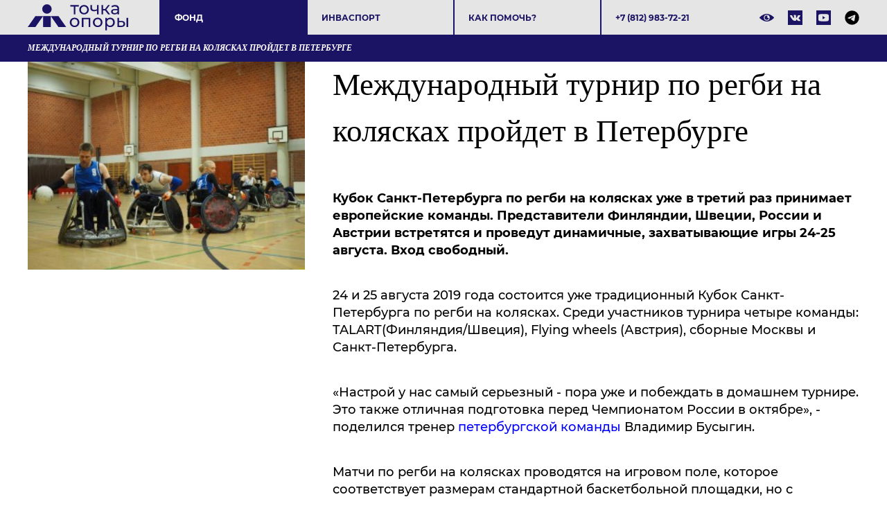

--- FILE ---
content_type: text/html; charset=UTF-8
request_url: https://fondopora.ru/main/news/regbi0819/
body_size: 13012
content:
<!DOCTYPE html>
<html lang="UTF-8">
<head>
		<meta name="test" content="PAGES_TEMPLATE"/>
	<meta charset="UTF-8">
	<meta http-equiv="X-UA-Compatible" content="IE=Edge">
	<title>Новость - международный турнир по регби на колясках пройдет в петербурге, на сайте благотворительного фонда «Точка Опоры».</title>
	<meta name="viewport" content="width=device-width,minimum-scale=1,initial-scale=1"/>
    <meta name="format-detection" content="telephone=no"/>
	    	<script type="text/javascript" data-skip-moving="true" src="/assets/js/jquery-3.4.1.min.js"></script>
	<meta name="description" content="Свежая новость - международный турнир по регби на колясках пройдет в петербурге, на сайте благотворительного фонда «Точка Опоры»." />
	<meta name="robots" content="index, follow" />
	<!--  -->
	<script data-skip-moving="true">(function(w, d, n) {var cl = "bx-core";var ht = d.documentElement;var htc = ht ? ht.className : undefined;if (htc === undefined || htc.indexOf(cl) !== -1){return;}var ua = n.userAgent;if (/(iPad;)|(iPhone;)/i.test(ua)){cl += " bx-ios";}else if (/Windows/i.test(ua)){cl += ' bx-win';}else if (/Macintosh/i.test(ua)){cl += " bx-mac";}else if (/Linux/i.test(ua) && !/Android/i.test(ua)){cl += " bx-linux";}else if (/Android/i.test(ua)){cl += " bx-android";}cl += (/(ipad|iphone|android|mobile|touch)/i.test(ua) ? " bx-touch" : " bx-no-touch");cl += w.devicePixelRatio && w.devicePixelRatio >= 2? " bx-retina": " bx-no-retina";if (/AppleWebKit/.test(ua)){cl += " bx-chrome";}else if (/Opera/.test(ua)){cl += " bx-opera";}else if (/Firefox/.test(ua)){cl += " bx-firefox";}ht.className = htc ? htc + " " + cl : cl;})(window, document, navigator);</script>


<link href="/bitrix/cache/css/s1/pages/page_b7442b228eb0178daf3e4eedf396c4f1/page_b7442b228eb0178daf3e4eedf396c4f1_v1.css?176338066712355" type="text/css"  rel="stylesheet" />
<link href="/bitrix/cache/css/s1/pages/template_877ac8fe378272b839d1f0d98243a44d/template_877ac8fe378272b839d1f0d98243a44d_v1.css?176895497587659" type="text/css"  data-template-style="true" rel="stylesheet" />
	






<link rel="canonical" href="https://fondopora.ru/main/news/regbi0819/" />

    
		<!-- Global site tag (gtag.js) - Google Ads: 950747295 -->
	</head>
<body>
<div id="panel"></div>
<!-- header -->
<header class="header">
	<div class="header-top">
		<div class="container">
			<div class="header-logotype"><a class="logotype" href="/"><svg xmlns="http://www.w3.org/2000/svg" viewBox="0 0 1280 333.11"><polygon points="0 290.29 97.96 290.29 195.92 150.6 97.96 150.6 0 290.29" style="fill:#1b1464"/><rect x="195.92" y="150.6" width="97.96" height="139.69" style="fill:#1b1464"/><polygon points="391.84 150.6 293.88 150.6 391.84 290.29 489.8 290.29 391.84 150.6" style="fill:#1b1464"/><circle cx="244.9" cy="60.31" r="60.31" style="fill:#1b1464"/><path d="M650.86,29.48h-43v98.74H586.65V29.48H543.7V10.88H650.86Z" style="fill:#1b1464"/><path d="M686.28,121.8a56.05,56.05,0,0,1-21.8-21.37q-7.87-13.61-7.87-30.88a60.58,60.58,0,0,1,7.87-30.89,55.28,55.28,0,0,1,21.8-21.25,68.28,68.28,0,0,1,62.77,0,55.69,55.69,0,0,1,21.7,21.25,60.77,60.77,0,0,1,7.85,30.89,60.71,60.71,0,0,1-7.85,30.88,56.47,56.47,0,0,1-21.7,21.37q-13.84,7.76-31.33,7.75A63.6,63.6,0,0,1,686.28,121.8Zm51.7-16A36.77,36.77,0,0,0,752,91.14a44.69,44.69,0,0,0,5.09-21.59A44.72,44.72,0,0,0,752,48,36,36,0,0,0,738,33.46a42.87,42.87,0,0,0-40.52,0A36.75,36.75,0,0,0,683.29,48a43.88,43.88,0,0,0-5.2,21.59,43.85,43.85,0,0,0,5.2,21.59,37.51,37.51,0,0,0,14.17,14.61,42.07,42.07,0,0,0,40.52,0Z" style="fill:#1b1464"/><path d="M903,10.88V128.22H881.78V80.84q-19,8.86-37.86,8.86Q822,89.7,810,79.51T798.09,49V10.88h21.25V47.63q0,12.18,7.64,18.38t21.36,6.2q15.51,0,33.44-7.75V10.88Z" style="fill:#1b1464"/><path d="M984.91,78.63H960.56v49.59H939.3V10.88h21.26V60.47h24.79l38.08-49.59h22.81l-44.5,56.46,47.59,60.88h-25Z" style="fill:#1b1464"/><path d="M1151.1,21.73q12.95,12,13,35.64v70.85H1143.9v-15.5a33.57,33.57,0,0,1-15.16,12.51q-9.85,4.32-23.36,4.32-19.71,0-31.56-9.52T1062,95q0-15.49,11.29-24.91t35.87-9.41h33.66v-4.2q0-13.73-8-21t-23.47-7.3A62,62,0,0,0,1091,31.58a52.35,52.35,0,0,0-16.83,9.19l-8.86-16A64.43,64.43,0,0,1,1087,13.64a90.91,90.91,0,0,1,26.79-3.87Q1138.15,9.77,1151.1,21.73Zm-21.15,86a31.08,31.08,0,0,0,12.85-15.39V76H1110q-27,0-27,18.16a16.4,16.4,0,0,0,6.86,13.94q6.86,5.1,19,5.09T1130,107.74Z" style="fill:#1b1464"/><path d="M565.62,283.2a56.12,56.12,0,0,1-21.81-21.36,64.63,64.63,0,0,1,0-61.78,55.38,55.38,0,0,1,21.81-21.25,64.36,64.36,0,0,1,31.43-7.64q17.49,0,31.33,7.64a55.71,55.71,0,0,1,21.71,21.25,64.7,64.7,0,0,1,0,61.78,56.47,56.47,0,0,1-21.71,21.36Q614.55,291,597.05,291A63.56,63.56,0,0,1,565.62,283.2Zm51.69-16.05a36.7,36.7,0,0,0,14.06-14.61,48.23,48.23,0,0,0,0-43.17,35.94,35.94,0,0,0-14.06-14.51,42.85,42.85,0,0,0-40.51,0,36.65,36.65,0,0,0-14.17,14.51,47.4,47.4,0,0,0,0,43.17,37.44,37.44,0,0,0,14.17,14.61,42,42,0,0,0,40.51,0Z" style="fill:#1b1464"/><path d="M797.43,172.28V289.62H776.17V190.88H710v98.74H688.71V172.28Z" style="fill:#1b1464"/><path d="M859.88,283.2a56.19,56.19,0,0,1-21.81-21.36,64.63,64.63,0,0,1,0-61.78,55.44,55.44,0,0,1,21.81-21.25,68.28,68.28,0,0,1,62.77,0,55.75,55.75,0,0,1,21.7,21.25,64.7,64.7,0,0,1,0,61.78,56.51,56.51,0,0,1-21.7,21.36Q908.81,291,891.32,291A63.6,63.6,0,0,1,859.88,283.2Zm51.7-16.05a36.77,36.77,0,0,0,14.06-14.61,48.31,48.31,0,0,0,0-43.17,36,36,0,0,0-14.06-14.51,42.87,42.87,0,0,0-40.52,0,36.65,36.65,0,0,0-14.17,14.51,47.4,47.4,0,0,0,0,43.17,37.44,37.44,0,0,0,14.17,14.61,42.07,42.07,0,0,0,40.52,0Z" style="fill:#1b1464"/><path d="M1080.66,178.7a54.17,54.17,0,0,1,21.14,21q7.64,13.52,7.64,31.22t-7.64,31.33a53.86,53.86,0,0,1-21.14,21.14A61.69,61.69,0,0,1,1050.1,291a54.28,54.28,0,0,1-23.13-4.87,48.14,48.14,0,0,1-17.82-14.17v60.66H987.89V172.28h20.37v18.6a45.15,45.15,0,0,1,17.93-14.73,56.61,56.61,0,0,1,23.91-5A61.69,61.69,0,0,1,1080.66,178.7Zm-12.07,88.45a37.51,37.51,0,0,0,14.17-14.61,47.4,47.4,0,0,0,0-43.17,36.72,36.72,0,0,0-14.17-14.51,40.35,40.35,0,0,0-20.26-5.09,39.29,39.29,0,0,0-20,5.2,37.67,37.67,0,0,0-14.16,14.5,43.27,43.27,0,0,0-5.21,21.48,44.58,44.58,0,0,0,5.1,21.59,36.44,36.44,0,0,0,14.17,14.61,41.83,41.83,0,0,0,40.4,0Z" style="fill:#1b1464"/><path d="M1229.52,222.32q11.73,10,11.74,28.11,0,19.05-12.74,29.34t-36.41,10.07l-49.38-.22V172.28H1164v39.63l31.66.22Q1217.78,212.36,1229.52,222.32Zm-17.15,45.6q7.41-6,7.41-17.71,0-11.51-7.3-16.82t-21.92-5.54l-26.57-.44v46l26.57.22Q1204.95,273.9,1212.37,267.92Zm46.38-95.64H1280V289.62h-21.25Z" style="fill:#1b1464"/></svg>Точка опоры</a></div>
			<div class="header-button">
				<button class="navigation-toggle" data-toggler="dropdown"><span></span></button>
			</div>
			<div class="header-dropdown header-dropdown--no-offset" id="dropdown">
				<div class="header-navigation">
<ul class="list list-flex navigation-header">
		<li class="list-item -active">
			<a class="list-link" href="/main/">Фонд</a>
							<ul class="list sub">
									<li class="list-item"><a class="list-link" href="/main/about/">О фонде</a></li>
									<li class="list-item -active"><a class="list-link" href="/main/news/">Новости</a></li>
									<li class="list-item"><a class="list-link" href="/main/projects/">Проекты</a></li>
									<li class="list-item"><a class="list-link" href="/main/plans/">Отчеты</a></li>
									<li class="list-item"><a class="list-link" href="/main/awards/">Награды</a></li>
									<li class="list-item"><a class="list-link" href="/main/documents/">Документы</a></li>
									<li class="list-item"><a class="list-link" href="/main/aboutus/">СМИ о нас</a></li>
									<li class="list-item"><a class="list-link" href="/main/friends/">Партнеры</a></li>
									<li class="list-item"><a class="list-link" href="/main/contacts/">Контакты</a></li>
								</ul>
					</li>
				<li class="list-item">
			<a class="list-link" href="/paralympic/">Инваспорт</a>
							<ul class="list sub">
									<li class="list-item"><a class="list-link" href="/paralympic/athletes/">Спортсмены</a></li>
									<li class="list-item"><a class="list-link" href="/paralympic/types/">Виды спорта</a></li>
									<li class="list-item"><a class="list-link" href="/paralympic/history/">Паралимпийское движение</a></li>
								</ul>
					</li>
				<li class="list-item">
			<a class="list-link" href="/help/">Как помочь?</a>
							<ul class="list sub">
									<li class="list-item"><a class="list-link" href="/help/donate/">Пожертвовать</a></li>
									<li class="list-item"><a class="list-link" href="/help/souvenir/">Мерч</a></li>
									<li class="list-item"><a class="list-link" href="/help/partnership/">Партнерство</a></li>
									<li class="list-item"><a class="list-link" href="/help/volunteering/">Волонтерство</a></li>
								</ul>
					</li>
			 
</ul>
</div>				<div class="header-contacts"><a class="phone" href="tel:+78129837221">+7 (812) 983-72-21</a></div>
				<div class="header-social">
					<div class="header-visually-impaired">
					<a href="#" class="social bvi-open" title="Версия сайта для слабовидящих"><svg version="1.1" id="Capa_1" xmlns="http://www.w3.org/2000/svg" xmlns:xlink="http://www.w3.org/1999/xlink" x="0px" y="0px"
     viewBox="0 0 512 512" xml:space="preserve">
<g>
    <g>
        <path d="M508.177,245.995C503.607,240.897,393.682,121,256,121S8.394,240.897,3.823,245.995c-5.098,5.698-5.098,14.312,0,20.01
            C8.394,271.103,118.32,391,256,391s247.606-119.897,252.177-124.995C513.274,260.307,513.274,251.693,508.177,245.995z M256,361
            c-57.891,0-105-47.109-105-105s47.109-105,105-105s105,47.109,105,105S313.891,361,256,361z"/>
    </g>
</g>
<g>
    <g>
        <path d="M271,226c0-15.09,7.491-28.365,18.887-36.53C279.661,184.235,268.255,181,256,181c-41.353,0-75,33.647-75,75
            c0,41.353,33.647,75,75,75c37.024,0,67.668-27.034,73.722-62.358C299.516,278.367,271,255.522,271,226z"/>
    </g>
</g></svg><!--Версия сайта для слабовидящих--></a>
<a href="#" class="social bvi-reset" title="Обычная версия сайта"><svg version="1.1" id="Capa_1" xmlns="http://www.w3.org/2000/svg" xmlns:xlink="http://www.w3.org/1999/xlink" x="0px" y="0px"
     viewBox="0 0 469.44 469.44" xml:space="preserve">
<g>
    <g>
        <g>
            <path d="M231.147,160.373l67.2,67.2l0.32-3.52c0-35.307-28.693-64-64-64L231.147,160.373z"/>
            <path d="M234.667,117.387c58.88,0,106.667,47.787,106.667,106.667c0,13.76-2.773,26.88-7.573,38.933l62.4,62.4
                c32.213-26.88,57.6-61.653,73.28-101.333c-37.013-93.653-128-160-234.773-160c-29.867,0-58.453,5.333-85.013,14.933l46.08,45.973
                C207.787,120.267,220.907,117.387,234.667,117.387z"/>
            <path d="M21.333,59.253l48.64,48.64l9.707,9.707C44.48,145.12,16.64,181.707,0,224.053c36.907,93.653,128,160,234.667,160
                c33.067,0,64.64-6.4,93.547-18.027l9.067,9.067l62.187,62.293l27.2-27.093L48.533,32.053L21.333,59.253z M139.307,177.12
                l32.96,32.96c-0.96,4.587-1.6,9.173-1.6,13.973c0,35.307,28.693,64,64,64c4.8,0,9.387-0.64,13.867-1.6l32.96,32.96
                c-14.187,7.04-29.973,11.307-46.827,11.307C175.787,330.72,128,282.933,128,224.053C128,207.2,132.267,191.413,139.307,177.12z"
                />
        </g>
    </g>
</g>
</svg></a>


	
<!--<div class="container-fluid">

        <div class="navbar navbar-default" role="navigation">

            <div class="row ">

                <div class="col-md-2 col-centered">

                    <p>Размер шрифта</p>

                    <br/>

                    <div class="btn-group">

                        <button type="button" id="a2" class="btn btn-default btn-sm">
                        <span class="glyphicon glyphicon-minus"></span>
   
                     </button>
             
           <button type="button" id="a1" class="btn btn-default btn-sm">
           <span class="glyphicon glyphicon-plus"></span>
               
         </button>
                 
   </div>
               
 </div>
             
   <div class="col-md-2 col-centered">
   
                 <p>Шрифт</p>
             
       <br/>
                  
    <div class="btn-group">
         
               <button type="button" class="btn btn-default btn-sm nop"  id="font1">
                        <span style="font-family:'Times New Roman';font-size:14px;">с засечками</span>
  
                        </button>
                        
                        <button type="button" class="btn btn-default btn-sm nop" id="font2">
                        <span style="font-family:'Arial';font-size:14px;">без засечек</span>

                        </button>
                  
   </div>
                    
                    
                    
                    
             
   </div>
             
   <div class="col-md-3 col-centered">
     
               <p>
                  
      <span>Цвета сайта</span>
   
                 </p>
              
                 <br/>
              
      <div class="btn-group">

                        <button type="button" class="btn btn-default btn-sm" id="c1">
                        <span class="glyphicon glyphicon-font"></span>
            
            </button>
  
                      <button type="button" class="btn btn-default btn-sm" id="c2">
                      <span class="glyphicon glyphicon-font"></span>
              
          </button>
                   
     <button type="button" class="btn btn-default btn-sm" id="c3">
     <span class="glyphicon glyphicon-font"></span>
                
        </button>
                   
     <button type="button" class="btn btn-default btn-sm" id="c4">
<span class="glyphicon glyphicon-font"></span>
               
         </button>
                      
  <button type="button" class="btn btn-default btn-sm" id="c5">
<span class="glyphicon glyphicon-font"></span>
                 
       </button>
                
    </div>
           
     </div>
           
     <div class="col-md-2 col-centered">

                    <p>Изображения</p>
  
                  <br/>
    
                <div class="btn-group" data-toggle="buttons">

                        <label class="btn btn-default  btn-sm redis">
  
                          <input type="radio" id="q156" name="imgvis" value="1" />
                          <span class="glyphicon glyphicon-eye-open"></span>

    
                         </label>

                        <label class="btn btn-default  btn-sm redis">

                        <input type="radio" id="q157" name="imgvis" value="2" />
                        <span class="glyphicon glyphicon-eye-close"></span>

                        </label>
                    
                        </div>
 
                        </div>
          
                        <div class="col-md-1 col-centered">
 
                   <p><span class="glyphicon glyphicon-resize-horizontal">Инт.</span>
 
                   </p>
 
                   <br/>

                   <div class="btn-group">

                        <button type="button" id="i2" class="btn btn-default btn-sm">
                        <span class="glyphicon glyphicon-minus"></span>

                        </button>

                        <button type="button" id="i1" class="btn btn-default btn-sm">
                        <span class="glyphicon glyphicon-plus"></span>
 
                       </button>


                    </div>

                </div>

                <div class="col-md-1 col-centered">

                <p><span class="glyphicon glyphicon-resize-vertical">Инт.</span>

                </p>
                    <br/>
                    
                <div class="btn-group">
 
                <div class="btn-group" data-toggle="buttons">

                            <label class="btn btn-default  btn-sm ol1">

                                <input type="radio" id="yr1" name="inter" value="1" /><span class="glyphicon glyphicon-resize-small"></span>


                            </label>
 
                    <label class="btn btn-default btn-sm ol1">

                    <input type="radio" id="yr2" name="inter" value="2" />
      <span class="glyphicon glyphicon-resize-full"></span>
 
      </label>
                        
</div>
                    
</div>
                
</div>
                
<div class="col-md-1 col-centered">
                    
<p></p>
                    
<br/>
                    
<div class="btn-group">
                        
<button class="btn btn-default btn-sm" id="reset"> 
<i class="glyphicon glyphicon-refresh"></i> 
Сброс</button>
                    
</div>
                
</div>
            
</div>
        
</div>
    
</div>-->					</div>
					<ul class="list list-flex layout-social">
												<li class="list-item">
						<a class="social social-vk" href="https://vk.com/fondopora" target="_blank">
						<svg xmlns="http://www.w3.org/2000/svg" viewBox="0 0 20.95 20.95"><path class="fill" d="M0,0V21H21V0ZM15.71,11.86a8.37,8.37,0,0,0,.64.65h0l0,0a7.63,7.63,0,0,1,1.5,1.74.36.36,0,0,1,.05.09.93.93,0,0,1,.06.21.8.8,0,0,1,0,.27.39.39,0,0,1-.19.22,1,1,0,0,1-.47.09l-2,0a1,1,0,0,1-.44,0,2,2,0,0,1-.41-.18l-.15-.09a3.35,3.35,0,0,1-.55-.5c-.21-.23-.39-.43-.54-.61a2.59,2.59,0,0,0-.48-.46.52.52,0,0,0-.45-.12l-.06,0a.49.49,0,0,0-.13.11.81.81,0,0,0-.17.23,1.6,1.6,0,0,0-.14.41,3.67,3.67,0,0,0-.05.61,1.5,1.5,0,0,1,0,.22.64.64,0,0,1-.06.14l0,0a.62.62,0,0,1-.42.17h-.9A3.51,3.51,0,0,1,9.17,15a4.26,4.26,0,0,1-1-.41c-.29-.17-.56-.35-.8-.52a6,6,0,0,1-.56-.45l-.19-.19a1.88,1.88,0,0,1-.22-.24c-.09-.1-.28-.34-.56-.71s-.56-.77-.84-1.19-.59-1-1-1.66-.71-1.4-1-2.13a.52.52,0,0,1,0-.22.33.33,0,0,1,0-.12l0-.05A.55.55,0,0,1,3.43,7H5.58a.59.59,0,0,1,.19,0l.12.06,0,0a.49.49,0,0,1,.19.25q.15.39.36.81c.14.28.24.5.32.64l.13.23c.15.31.3.59.44.82a4.35,4.35,0,0,0,.38.54,2.24,2.24,0,0,0,.33.3.5.5,0,0,0,.26.11.78.78,0,0,0,.22,0l0,0a1.24,1.24,0,0,0,.1-.17,1.48,1.48,0,0,0,.11-.37c0-.15,0-.37.07-.64a5.31,5.31,0,0,0,0-1A3.17,3.17,0,0,0,8.8,8a1.52,1.52,0,0,0-.11-.37l0-.09A1,1,0,0,0,8,7.21c-.06,0,0-.07,0-.19a.93.93,0,0,1,.3-.23,5.1,5.1,0,0,1,1.88-.19,5.08,5.08,0,0,1,1.06.1.78.78,0,0,1,.26.11.4.4,0,0,1,.17.19,1.83,1.83,0,0,1,.08.25,1.68,1.68,0,0,1,0,.35V8c0,.13,0,.32,0,.55s0,.45,0,.65,0,.17,0,.33,0,.29,0,.38,0,.19,0,.31a1,1,0,0,0,.09.31.55.55,0,0,0,.18.19l.13,0c.05,0,.12,0,.21-.08s.18-.16.3-.27a5.89,5.89,0,0,0,.4-.53c.17-.24.34-.52.54-.84a14.47,14.47,0,0,0,.84-1.77.64.64,0,0,1,.08-.14l.08-.08,0,0,0,0,.11,0a.25.25,0,0,1,.15,0l2.27,0a1.33,1.33,0,0,1,.5,0,.43.43,0,0,1,.24.13l.05.08c.12.33-.27,1.1-1.18,2.31-.12.17-.29.39-.51.67a5.9,5.9,0,0,0-.71,1A.6.6,0,0,0,15.71,11.86Z"/></svg>
						</a>
						</li>
						<li class="list-item">
						<a class="social" href="https://www.youtube.com/channel/UC8nGU3SwFMMpYJ30-hplYqA" target="_blank">
						<svg version="1.1" xmlns="http://www.w3.org/2000/svg" xmlns:xlink="http://www.w3.org/1999/xlink" x="0px" y="0px" viewBox="0 0 21 21" xml:space="preserve"><rect class="fill" width="21" height="21"/><g><g><path fill="#e6e5e5" d="M18,8.1c0,1.6,0,3.1,0,4.7c0,0.4-0.1,0.7-0.2,1.1c-0.2,0.9-0.7,1.5-1.7,1.6c-0.4,0.1-0.8,0.1-1.2,0.1 c-0.8,0.1-1.7,0.1-2.5,0.1c-0.1,0-0.1,0-0.2,0c-1.1,0-2.3,0-3.4,0c0,0-0.1,0-0.1,0c-0.7,0-1.4,0-2.1-0.1c-0.6,0-1.2-0.1-1.8-0.2 c-0.9-0.1-1.5-0.7-1.7-1.6c-0.1-0.6-0.2-1.2-0.2-1.8c0-0.2,0-0.4,0-0.7c0-0.6,0-1.3,0-1.9c0-0.3,0-0.7,0.1-1 c0-0.5,0.1-1.1,0.2-1.6C3.5,6.2,4,5.7,4.8,5.5C5,5.4,5.3,5.4,5.6,5.4c1-0.1,2.1-0.1,3.1-0.1c0.1,0,0.1,0,0.2,0c1.2,0,2.3,0,3.5,0 c0,0,0.1,0,0.1,0c0.5,0,1,0,1.5,0c0.7,0,1.4,0.1,2.1,0.2c1,0.1,1.6,0.7,1.8,1.7C17.9,7.5,18,7.8,18,8.1z M9.1,10.5 c0,0.7,0,1.4,0,2.1c0,0.1,0,0.2,0.1,0.1c1.2-0.7,2.4-1.4,3.6-2.1c0.1-0.1,0.1-0.1,0-0.1C11.6,9.7,10.4,9,9.2,8.3 C9.1,8.3,9.1,8.3,9.1,8.4C9.1,9.1,9.1,9.8,9.1,10.5z"/></g></g></svg>
						</a>
						</li>
						
				<li class="list-item">
				<a class="social social--dark" href="https://t.me/tochkaopori_spb" target="_blank">
				<svg xmlns="http://www.w3.org/2000/svg" viewBox="0 0 496 512"><path d="M248,8C111.033,8,0,119.033,0,256S111.033,504,248,504,496,392.967,496,256,384.967,8,248,8ZM362.952,176.66c-3.732,39.215-19.881,134.378-28.1,178.3-3.476,18.584-10.322,24.816-16.948,25.425-14.4,1.326-25.338-9.517-39.287-18.661-21.827-14.308-34.158-23.215-55.346-37.177-24.485-16.135-8.612-25,5.342-39.5,3.652-3.793,67.107-61.51,68.335-66.746.153-.655.3-3.1-1.154-4.384s-3.59-.849-5.135-.5q-3.283.746-104.608,69.142-14.845,10.194-26.894,9.934c-8.855-.191-25.888-5.006-38.551-9.123-15.531-5.048-27.875-7.717-26.8-16.291q.84-6.7,18.45-13.7,108.446-47.248,144.628-62.3c68.872-28.647,83.183-33.623,92.511-33.789,2.052-.034,6.639.474,9.61,2.885a10.452,10.452,0,0,1,3.53,6.716A43.765,43.765,0,0,1,362.952,176.66Z"/></svg>
				</a>
				</li>
					</ul>
				</div>
			</div>
		</div>
	</div>
	<div class="header-bottom">
					<div class="container">
			<h1 class="header-title">Международный турнир по регби на колясках пройдет в Петербурге</h1>
								</div>
		</div>
</header>
<!-- header-->
<!-- hero-->
<main class="main"><section class="section">
	<div class="container">
	<div class="layout layout--post">
					<div class="layout-aside"><img class="post-image" src="/upload/iblock/507/15664603214561.jpg" alt="Международный турнир по регби на колясках пройдет в Петербурге" title="Международный турнир по регби на колясках пройдет в Петербурге" data-scroll-fx></div>
		<div class="layout-section">
		<article class="article">
											<img class="post-image" src="/upload/iblock/507/15664603214561.jpg" alt="Международный турнир по регби на колясках пройдет в Петербурге" data-scroll-fx>
														<h2>Международный турнир по регби на колясках пройдет в Петербурге</h2>
										<p><strong><span>Кубок
Санкт-Петербурга по регби на колясках уже в третий раз принимает европейские
команды. Представители Финляндии, Швеции, России и Австрии встретятся и
проведут динамичные, захватывающие игры 24-25 августа. Вход свободный.</span></strong></p>
<p>24 и 25 августа 2019 года состоится
уже традиционный Кубок Санкт-Петербурга по регби на колясках. Среди участников
турнира четыре команды: TALART(Финляндия/Швеция), Flying wheels (Австрия),
сборные Москвы и Санкт-Петербурга.</p>
<p><span>&laquo;Настрой у
нас самый серьезный - пора уже и побеждать в домашнем турнире. Это также
отличная подготовка перед Чемпионатом России в октябре&raquo;, - поделился тренер
<a href="/paralympic/athletes/clubregbi/">петербургской команды</a> Владимир Бусыгин. </span></p>
<p><span style="line-height: 115%;">Матчи по регби на колясках проводятся на игровом
поле, которое соответствует размерам стандартной баскетбольной площадки, но с
некоторыми отличиями в разметке. В игре используется волейбольный мяч, который
можно нести, передавать руками. После получения мяча в зоне защиты у команды
есть 15 секунд для доставки его в поле атаки, потом необходимо произвести
касание мячом пола. Голом считается момент, когда игрок с мячом в руках обоими колесами
коляски пересекает линию ворот соперника. Всего четыре периода, длительностью
по 8 минут.</span></p>
<p><span style="line-height: 115%;">Игра очень азартная и контактная. Регбисты могут блокировать друг друга,
сталкиваться колясками. </span><span style="background: white; color: #252b24; line-height: 115%;">Добавьте к этому свист шин, лязг металла &ndash; зрелище не для
слабонервных, но стоит того, чтобы увидеть его вживую.</span></p>
<p><span>Поддержать команду города на
домашней площадке и увидеть захватывающую, динамичную игру может любой
желающий. </span></p>
<p><strong><span>Место проведения: </span></strong>проспект
Испытателей д.2,корп.3, ФОК "Газпром". Вход свободный.</p>
<p><strong><span>Расписание
соревнований:</span></strong></p>
<p><span style="text-decoration: underline;"><span>Первый день
- 24 августа 2019 года:</span></span></p>
<p><span>10:30 &ndash; СПб х Москва</span></p>
<p><span>12:00 - TALART(Финляндия/Швеция)
х Flying wheels (Австрия)</span></p>
<p><strong><span>13:40 &ndash; Церемония открытия</span></strong></p>
<p><span>14:00 &ndash; СПб х TALART(Финляндия/Швеция)</span></p>
<p><span>15:00 &ndash; Москва х Flying wheels
(Австрия)</span></p>
<p><span>&nbsp;</span></p>
<p><span style="text-decoration: underline;"><span>Второй день
- 25 августа 2019 года:</span></span></p>
<p><span>10:30 &ndash; </span><span>СПб</span><span> </span><span>х</span><span> Flying
wheels (</span><span>Австрия</span><span>)</span></p>
<p><span>12:00 - TALART(Финляндия/Швеция)
х Москва</span></p>
<p><span>14:30 &ndash; Игра за 3-е место </span></p>
<p><span>16:00 &ndash; Игра за 1-ое место </span></p>
<p><strong><span>17:45 &ndash; Награждение и закрытие </span></strong></p>
<p><span>_____________________</span></p>
<p>
<span style="line-height: 115%;">*Регби на колясках &ndash; один из самых молодых видов
паралимпийского спорта, впервые был представлен на Паралимпиаде 2000 в Сиднее.
Это практически единственный командный вид спорта, доступный людям&nbsp;с травмами
шейного отдела позвоночника. Спортивный клуб регби на колясках существует в
Санкт-Петербурге с августа 2016 года.</span></p>
<p>&nbsp;</p>													<div class="post-date">22.08.2019</div>
						<p><a class="header-back" href="/main/news/">Возврат к списку</a></p>
		</article>
	</div>
</div>	</div>
</section>
</main>
<!-- main-->
<footer class="footer">
	<div class="container">
	<div class="footer-top">
		<div class="footer-col">
			<div class="footer-title">Инваспорт</div>
			<ul class="list navigation-footer">
			<li class="list-item">
			<a class="list-link" href="/paralympic/athletes/">Спортсмены</a>
		</li>
					<li class="list-item">
			<a class="list-link" href="/paralympic/types/">Виды спорта</a>
		</li>
					<li class="list-item">
			<a class="list-link" href="/paralympic/history/">История спорта</a>
		</li>
			 
</ul>		</div>
		<div class="footer-col">
			<div class="footer-title">Фонд</div>
			<ul class="list navigation-footer">
			<li class="list-item">
			<a class="list-link" href="/main/about/">О фонде</a>
		</li>
					<li class="list-item -active">
			<a class="list-link" href="/main/news/">Новости</a>
		</li>
					<li class="list-item">
			<a class="list-link" href="/main/projects/">Наши проекты</a>
		</li>
					<li class="list-item">
			<a class="list-link" href="/main/plans/">Отчеты</a>
		</li>
					<li class="list-item">
			<a class="list-link" href="/main/documents/">Документы</a>
		</li>
					<li class="list-item">
			<a class="list-link" href="/main/aboutus/">СМИ о нас</a>
		</li>
					<li class="list-item">
			<a class="list-link" href="/main/friends/">Партнеры</a>
		</li>
					<li class="list-item">
			<a class="list-link" href="/main/contacts/">Контакты</a>
		</li>
			 
</ul>		</div>
		<div class="footer-col">
			<div class="footer-title">Контакты</div>
			<div class="footer-contacts">
				<div><a href="tel:88129837221">8 (812) 983 72 21</a></div>
				<div><a href="mailto:info@fondopora.ru">info@fondopora.ru</a></div>
				<div>197375, Санкт-Петербург, <br>ул. Репищева, 14 А.</div>
				<p class="help-block"><a class="link" href="/upload/files/public_offer.pdf" download="">Публичная оферта благотворительного фонда.</a><br><a class="link" href="/upload/files/public_pers.pdf" download="">Политика в отношении обработки персональных данных</a></p>
			</div>
			<ul class="list layout-social">
								<li class="list-item">
				<a class="social social--dark social-vk" href="https://vk.com/fondopora" target="_blank"><svg xmlns="http://www.w3.org/2000/svg" viewBox="0 0 20.95 20.95"><path class="fill" d="M0,0V21H21V0ZM15.71,11.86a8.37,8.37,0,0,0,.64.65h0l0,0a7.63,7.63,0,0,1,1.5,1.74.36.36,0,0,1,.05.09.93.93,0,0,1,.06.21.8.8,0,0,1,0,.27.39.39,0,0,1-.19.22,1,1,0,0,1-.47.09l-2,0a1,1,0,0,1-.44,0,2,2,0,0,1-.41-.18l-.15-.09a3.35,3.35,0,0,1-.55-.5c-.21-.23-.39-.43-.54-.61a2.59,2.59,0,0,0-.48-.46.52.52,0,0,0-.45-.12l-.06,0a.49.49,0,0,0-.13.11.81.81,0,0,0-.17.23,1.6,1.6,0,0,0-.14.41,3.67,3.67,0,0,0-.05.61,1.5,1.5,0,0,1,0,.22.64.64,0,0,1-.06.14l0,0a.62.62,0,0,1-.42.17h-.9A3.51,3.51,0,0,1,9.17,15a4.26,4.26,0,0,1-1-.41c-.29-.17-.56-.35-.8-.52a6,6,0,0,1-.56-.45l-.19-.19a1.88,1.88,0,0,1-.22-.24c-.09-.1-.28-.34-.56-.71s-.56-.77-.84-1.19-.59-1-1-1.66-.71-1.4-1-2.13a.52.52,0,0,1,0-.22.33.33,0,0,1,0-.12l0-.05A.55.55,0,0,1,3.43,7H5.58a.59.59,0,0,1,.19,0l.12.06,0,0a.49.49,0,0,1,.19.25q.15.39.36.81c.14.28.24.5.32.64l.13.23c.15.31.3.59.44.82a4.35,4.35,0,0,0,.38.54,2.24,2.24,0,0,0,.33.3.5.5,0,0,0,.26.11.78.78,0,0,0,.22,0l0,0a1.24,1.24,0,0,0,.1-.17,1.48,1.48,0,0,0,.11-.37c0-.15,0-.37.07-.64a5.31,5.31,0,0,0,0-1A3.17,3.17,0,0,0,8.8,8a1.52,1.52,0,0,0-.11-.37l0-.09A1,1,0,0,0,8,7.21c-.06,0,0-.07,0-.19a.93.93,0,0,1,.3-.23,5.1,5.1,0,0,1,1.88-.19,5.08,5.08,0,0,1,1.06.1.78.78,0,0,1,.26.11.4.4,0,0,1,.17.19,1.83,1.83,0,0,1,.08.25,1.68,1.68,0,0,1,0,.35V8c0,.13,0,.32,0,.55s0,.45,0,.65,0,.17,0,.33,0,.29,0,.38,0,.19,0,.31a1,1,0,0,0,.09.31.55.55,0,0,0,.18.19l.13,0c.05,0,.12,0,.21-.08s.18-.16.3-.27a5.89,5.89,0,0,0,.4-.53c.17-.24.34-.52.54-.84a14.47,14.47,0,0,0,.84-1.77.64.64,0,0,1,.08-.14l.08-.08,0,0,0,0,.11,0a.25.25,0,0,1,.15,0l2.27,0a1.33,1.33,0,0,1,.5,0,.43.43,0,0,1,.24.13l.05.08c.12.33-.27,1.1-1.18,2.31-.12.17-.29.39-.51.67a5.9,5.9,0,0,0-.71,1A.6.6,0,0,0,15.71,11.86Z"/></svg>
				</a>
				</li>
				<li class="list-item">
				<a class="social social--dark" href="https://www.youtube.com/channel/UC8nGU3SwFMMpYJ30-hplYqA" target="_blank"><svg version="1.1" xmlns="http://www.w3.org/2000/svg" xmlns:xlink="http://www.w3.org/1999/xlink" x="0px" y="0px" viewBox="0 0 21 21" xml:space="preserve"><rect class="fill" width="21" height="21"/><g><g><path fill="#e6e5e5" d="M18,8.1c0,1.6,0,3.1,0,4.7c0,0.4-0.1,0.7-0.2,1.1c-0.2,0.9-0.7,1.5-1.7,1.6c-0.4,0.1-0.8,0.1-1.2,0.1 c-0.8,0.1-1.7,0.1-2.5,0.1c-0.1,0-0.1,0-0.2,0c-1.1,0-2.3,0-3.4,0c0,0-0.1,0-0.1,0c-0.7,0-1.4,0-2.1-0.1c-0.6,0-1.2-0.1-1.8-0.2 c-0.9-0.1-1.5-0.7-1.7-1.6c-0.1-0.6-0.2-1.2-0.2-1.8c0-0.2,0-0.4,0-0.7c0-0.6,0-1.3,0-1.9c0-0.3,0-0.7,0.1-1 c0-0.5,0.1-1.1,0.2-1.6C3.5,6.2,4,5.7,4.8,5.5C5,5.4,5.3,5.4,5.6,5.4c1-0.1,2.1-0.1,3.1-0.1c0.1,0,0.1,0,0.2,0c1.2,0,2.3,0,3.5,0 c0,0,0.1,0,0.1,0c0.5,0,1,0,1.5,0c0.7,0,1.4,0.1,2.1,0.2c1,0.1,1.6,0.7,1.8,1.7C17.9,7.5,18,7.8,18,8.1z M9.1,10.5 c0,0.7,0,1.4,0,2.1c0,0.1,0,0.2,0.1,0.1c1.2-0.7,2.4-1.4,3.6-2.1c0.1-0.1,0.1-0.1,0-0.1C11.6,9.7,10.4,9,9.2,8.3 C9.1,8.3,9.1,8.3,9.1,8.4C9.1,9.1,9.1,9.8,9.1,10.5z"/></g></g></svg>
				</a>
				</li>
				<li class="list-item">
				<a class="social social--dark" href="https://t.me/tochkaopori_spb" target="_blank">
				<svg xmlns="http://www.w3.org/2000/svg" viewBox="0 0 496 512"><path d="M248,8C111.033,8,0,119.033,0,256S111.033,504,248,504,496,392.967,496,256,384.967,8,248,8ZM362.952,176.66c-3.732,39.215-19.881,134.378-28.1,178.3-3.476,18.584-10.322,24.816-16.948,25.425-14.4,1.326-25.338-9.517-39.287-18.661-21.827-14.308-34.158-23.215-55.346-37.177-24.485-16.135-8.612-25,5.342-39.5,3.652-3.793,67.107-61.51,68.335-66.746.153-.655.3-3.1-1.154-4.384s-3.59-.849-5.135-.5q-3.283.746-104.608,69.142-14.845,10.194-26.894,9.934c-8.855-.191-25.888-5.006-38.551-9.123-15.531-5.048-27.875-7.717-26.8-16.291q.84-6.7,18.45-13.7,108.446-47.248,144.628-62.3c68.872-28.647,83.183-33.623,92.511-33.789,2.052-.034,6.639.474,9.61,2.885a10.452,10.452,0,0,1,3.53,6.716A43.765,43.765,0,0,1,362.952,176.66Z"/></svg>
				</a>
				</li>
			</ul>
			</div>
	</div>
	<div class="footer-bottom">
		<div class="copyright">&copy;2026 Благотворительный Фонд в поддержку развития спорта инвалидов &laquo;ТОЧКА ОПОРЫ&raquo;</div>
	</div>
	</div>
</footer>
<div id="top">&uarr;</div><!-- footer-->
<!-- JS-->
<link rel="stylesheet"  href="https://cdn.jsdelivr.net/npm/swiper@11/swiper-bundle.min.css"/>


	
	
	<!-- Yandex.Metrika counter -->  <noscript><div><img src="https://mc.yandex.ru/watch/22538050" style="position:absolute; left:-9999px;" alt="" /></div></noscript> <!-- /Yandex.Metrika counter -->
<!-- Global site tag (gtag.js) - Google Analytics -->
<script async src="https://cdn.ampproject.org/v0.js"></script><script>if(!window.BX)window.BX={};if(!window.BX.message)window.BX.message=function(mess){if(typeof mess==='object'){for(let i in mess) {BX.message[i]=mess[i];} return true;}};</script>
<script>(window.BX||top.BX).message({"JS_CORE_LOADING":"Загрузка...","JS_CORE_NO_DATA":"- Нет данных -","JS_CORE_WINDOW_CLOSE":"Закрыть","JS_CORE_WINDOW_EXPAND":"Развернуть","JS_CORE_WINDOW_NARROW":"Свернуть в окно","JS_CORE_WINDOW_SAVE":"Сохранить","JS_CORE_WINDOW_CANCEL":"Отменить","JS_CORE_WINDOW_CONTINUE":"Продолжить","JS_CORE_H":"ч","JS_CORE_M":"м","JS_CORE_S":"с","JSADM_AI_HIDE_EXTRA":"Скрыть лишние","JSADM_AI_ALL_NOTIF":"Показать все","JSADM_AUTH_REQ":"Требуется авторизация!","JS_CORE_WINDOW_AUTH":"Войти","JS_CORE_IMAGE_FULL":"Полный размер"});</script><script src="/bitrix/js/main/core/core.min.js?1760697346229643"></script><script>BX.Runtime.registerExtension({"name":"main.core","namespace":"BX","loaded":true});</script>
<script>BX.setJSList(["\/bitrix\/js\/main\/core\/core_ajax.js","\/bitrix\/js\/main\/core\/core_promise.js","\/bitrix\/js\/main\/polyfill\/promise\/js\/promise.js","\/bitrix\/js\/main\/loadext\/loadext.js","\/bitrix\/js\/main\/loadext\/extension.js","\/bitrix\/js\/main\/polyfill\/promise\/js\/promise.js","\/bitrix\/js\/main\/polyfill\/find\/js\/find.js","\/bitrix\/js\/main\/polyfill\/includes\/js\/includes.js","\/bitrix\/js\/main\/polyfill\/matches\/js\/matches.js","\/bitrix\/js\/ui\/polyfill\/closest\/js\/closest.js","\/bitrix\/js\/main\/polyfill\/fill\/main.polyfill.fill.js","\/bitrix\/js\/main\/polyfill\/find\/js\/find.js","\/bitrix\/js\/main\/polyfill\/matches\/js\/matches.js","\/bitrix\/js\/main\/polyfill\/core\/dist\/polyfill.bundle.js","\/bitrix\/js\/main\/core\/core.js","\/bitrix\/js\/main\/polyfill\/intersectionobserver\/js\/intersectionobserver.js","\/bitrix\/js\/main\/lazyload\/dist\/lazyload.bundle.js","\/bitrix\/js\/main\/polyfill\/core\/dist\/polyfill.bundle.js","\/bitrix\/js\/main\/parambag\/dist\/parambag.bundle.js"]);
</script>
<script>BX.Runtime.registerExtension({"name":"ui.dexie","namespace":"BX.DexieExport","loaded":true});</script>
<script>BX.Runtime.registerExtension({"name":"ls","namespace":"window","loaded":true});</script>
<script>BX.Runtime.registerExtension({"name":"fx","namespace":"window","loaded":true});</script>
<script>BX.Runtime.registerExtension({"name":"fc","namespace":"window","loaded":true});</script>
<script>(window.BX||top.BX).message({"LANGUAGE_ID":"ru","FORMAT_DATE":"DD.MM.YYYY","FORMAT_DATETIME":"DD.MM.YYYY HH:MI:SS","COOKIE_PREFIX":"BITRIX_SM","SERVER_TZ_OFFSET":"0","UTF_MODE":"Y","SITE_ID":"s1","SITE_DIR":"\/","USER_ID":"","SERVER_TIME":1769048863,"USER_TZ_OFFSET":0,"USER_TZ_AUTO":"Y","bitrix_sessid":"95614aafbfb8ba9bfd2c40714b9c04cb"});</script><script  src="/bitrix/cache/js/s1/pages/kernel_main/kernel_main_v1.js?1763380850158483"></script>
<script src="/bitrix/js/ui/dexie/dist/dexie.bundle.min.js?1760697327102530"></script>
<script src="/bitrix/js/main/core/core_ls.min.js?17606972762683"></script>
<script src="/bitrix/js/main/core/core_frame_cache.min.js?176069732710481"></script>
<script>BX.setJSList(["\/bitrix\/js\/main\/core\/core_fx.js","\/bitrix\/js\/main\/session.js","\/bitrix\/js\/main\/pageobject\/dist\/pageobject.bundle.js","\/bitrix\/js\/main\/core\/core_window.js","\/bitrix\/js\/main\/date\/main.date.js","\/bitrix\/js\/main\/core\/core_date.js","\/bitrix\/js\/main\/utils.js","\/assets\/js\/datepicker.min.js","\/assets\/js\/custom.js","\/bitrix\/components\/vision\/vision.special\/templates\/.default\/style\/js\/js.cookie.min.js","\/assets\/js\/script.js","\/assets\/js\/app.min.js","\/assets\/js\/all.js"]);</script>
<script>BX.setCSSList(["\/assets\/css\/datepicker.min.css","\/assets\/css\/app.min.css","\/local\/templates\/pages\/template_styles.css"]);</script>
<script  src="/bitrix/cache/js/s1/pages/template_6ffa97d3462b7fbfdc20fc46622a968f/template_6ffa97d3462b7fbfdc20fc46622a968f_v1.js?1763380667318059"></script>
<script  src="/bitrix/cache/js/s1/pages/page_44f9dc3915ee8dc2cd7bb3db2c4c92db/page_44f9dc3915ee8dc2cd7bb3db2c4c92db_v1.js?176338066736204"></script>


<script>
jQuery(document).ready(function($){
    $.imp();
});
(function($){
    $.imp = function(options){
        var d_setting = $.extend({
            'imp_target': '.bvi-open',
            'imp_reset': '.bvi-reset'
        }, options);

        var versionIE = detectIE(),
            selector = d_setting.imp_target,
            dropping = d_setting.imp_reset;


        function detectIE() {
            var ua = window.navigator.userAgent;
            var msie = ua.indexOf('MSIE ');
            if (msie > 0) {
                return parseInt(ua.substring(msie + 5, ua.indexOf('.', msie)), 10);
            }

            var trident = ua.indexOf('Trident/');
            if (trident > 0) {
                var rv = ua.indexOf('rv:');
                return parseInt(ua.substring(rv + 3, ua.indexOf('.', rv)), 10);
            }

            var edge = ua.indexOf('Edge/');
            if (edge > 0) {
                return parseInt(ua.substring(edge + 5, ua.indexOf('.', edge)), 10);
            }

            return false;
        }

        function imp_click() {
            $(".header-visually-impaired .bvi-panel-close").click(function() {
                if (Cookies.get("bvi-reload") === 'true') {
                    document.location.reload(true);
                }
                Cookies.remove("bvi-panel-active", {path: "/"});
                let head = document.getElementsByTagName('head')[0];
                act();
                return false;
            });
        }

        function act() {
            if(versionIE == 8 || versionIE == 7 || versionIE == 6 || versionIE == 5) {
                console.log('Браузер не поддерживается.');
            } else {
                $(dropping).removeClass('is-open');
                if (Cookies.get('bvi-panel-active') === 'true') {

                } else {
                    $(selector).show();
                    $('.bvi-panel-close').remove();
                    $(".bvi").remove();
                    $('body > .bvi-body').contents().unwrap();
                    $('.bvi-voice-text').contents().unwrap();
                }
            }
        }

        if ($(selector).length) {
            $(selector).click(function () {
                Cookies.set('bvi-panel-active', true, {path: "/", expires: 1});
                act();
                return false;
            });
        } else {
             console.log('Неверный параметр: imp_target');
        }
        act();
    };
})(jQuery);
</script><script src="https://cdn.jsdelivr.net/npm/swiper@11/swiper-bundle.min.js"></script><script type="text/javascript" > (function(m,e,t,r,i,k,a){m[i]=m[i]||function(){(m[i].a=m[i].a||[]).push(arguments)}; m[i].l=1*new Date();k=e.createElement(t),a=e.getElementsByTagName(t)[0],k.async=1,k.src=r,a.parentNode.insertBefore(k,a)}) (window, document, "script", "https://mc.yandex.ru/metrika/tag.js", "ym"); ym(22538050, "init", { clickmap:true, trackLinks:true, accurateTrackBounce:true, webvisor:true }); </script><script async src="https://www.googletagmanager.com/gtag/js?id=UA-154718584-1"></script>
<script>
  window.dataLayer = window.dataLayer || [];
  function gtag(){dataLayer.push(arguments);}
  gtag('js', new Date());

  gtag('config', 'UA-154718584-1');
</script><script>
console.log('check');
console.log($('.slider-smallFooter').length);
	if($('.slider-smallFooter').length>0){
		const swiperSmallFooter = new Swiper('.slider-smallFooter', {

			slidesPerView: 7,
			spaceBetween: 15,
			// Responsive breakpoints
			breakpoints: {
				480: {
					slidesPerView: 3,
					spaceBetween: 10,
				},
				640: {
					slidesPerView: 4,
					spaceBetween: 10,
				},
				800: {
					slidesPerView: 4,
					spaceBetween: 10,
				},
				1024: {
					slidesPerView: 6,
					spaceBetween: 10,
				},
				1280: {
					slidesPerView: 7,
					spaceBetween: 10,
				},
			},
			speed: 200,
			loop: !0,
			effect: "slide",
			//navigation: {
			//	nextEl: ".smallFooter-swiper-button-next",
			//	prevEl: ".smallFooter-swiper-button-prev"
			//},
			autoplay: {
				delay: 5000,
				disableOnInteraction: !1
			}
		});
}

	if($('.slider-hero').length>0){
		const swiperHero = new Swiper('.slider-hero', {
			slidesPerView: 1,
			spaceBetween: 0,
			speed: 200,
			loop: !0,
			effect: "slide",
			autoplay: {
				delay: 6000,
				disableOnInteraction: !1
			},
			pagination: {
				el: ".swp-pagination",
				type: "bullets",
				clickable: !0
			}
		});
	}
	if($('.slider-quote').length>0){
		const swiperQuote = new Swiper('.slider-quote', {
			slidesPerView: 1,
			spaceBetween: 40,
			speed: 500,
			loop: !0,
			autoHeight: true, 
			effect: "slide",
			navigation: {
				nextEl: ".qoute-swiper-button-next",
				prevEl: ".quote-swiper-button-prev"
			},
			autoplay: {
				delay: 5000,
				disableOnInteraction: !1
			}
		});
	}
	if($('.slider-photos').length>0){
		const swiperPhotos = new Swiper('.slider-photos', {
			slidesPerView: 3,
			spaceBetween: 20,
			// Responsive breakpoints
			breakpoints: {
				480: {
					slidesPerView: 1,
					spaceBetween: 10,
				},
				640: {
					slidesPerView: 1,
					spaceBetween: 10,
				},
				768: {
					slidesPerView: 2,
					spaceBetween: 15,
				},
				1024: {
					slidesPerView: 3,
					spaceBetween: 20,
				},
				1280: {
					slidesPerView: 3,
					spaceBetween: 20,
				},
			},
			speed: 500,
			loop: false,
			effect: "slide",
			autoplay: {
				delay: 5000,
				disableOnInteraction: !1
			},
			pagination: {
				el: ".swp-pagination",
				type: "bullets",
				clickable: !0
			}
		});
	}
	if($('.slider-events').length>0){
		const swiperEvents = new Swiper('.slider-events', {
			slidesPerView: 1,
			spaceBetween: 40,
			speed: 500,
			loop: !0,
			loopedSlides: 2,
			effect: "slide",
			autoplay: {
				delay: 1500,
				disableOnInteraction: !1
			}
		});
	}
	if($('.slider-inline').length>0){
		const swiperInline = new Swiper('.slider-inline', {
			slidesPerView: 1,
			spaceBetween: 0,
			speed: 500,
			loop: !0,
			loopedSlides: 1,
			effect: "slide",
			autoHeight: !0,
			navigation: {
				nextEl: ".swiper-button-next",
				prevEl: ".swiper-button-prev"
			},
			pagination: {
				el: ".swiper-pagination",
				type: "bullets",
				clickable: !0
			}
		});
	}
/*	if($('.slider-photos').length>0){
		const swiperSmallFooter = new Swiper('.slider-photos', {

		}
	}
	if($('.slider-photos').length>0){
		const swiperSmallFooter = new Swiper('.slider-photos', {

		}
	}
*/
</script>
</body>
</html>

--- FILE ---
content_type: text/css
request_url: https://fondopora.ru/bitrix/cache/css/s1/pages/template_877ac8fe378272b839d1f0d98243a44d/template_877ac8fe378272b839d1f0d98243a44d_v1.css?176895497587659
body_size: 13787
content:


/* Start:/assets/css/app.min.css?176895495187222*/
;@charset "UTF-8";

@font-face {
	font-family:Montserrat;font-display:swap;src:url(/assets/css/../fonts/Montserrat-Regular.woff2) format("woff2"),url(/assets/css/../fonts/Montserrat-Regular.woff) format("woff");font-weight:400;font-style:normal;
}

@font-face {
	font-family:Montserrat;font-display:swap;src:url(/assets/css/../fonts/Montserrat-Medium.woff2) format("woff2"),url(/assets/css/../fonts/Montserrat-Medium.woff) format("woff");font-weight:500;font-style:normal;
}

@font-face {
	font-family:Montserrat;font-display:swap;src:url(/assets/css/../fonts/Montserrat-SemiBold.woff2) format("woff2"),url(/assets/css/../fonts/Montserrat-SemiBold.woff) format("woff");font-weight:600;font-style:normal;
}

@font-face {
	font-family:Montserrat;font-display:swap;src:url(/assets/css/../fonts/Montserrat-Bold.woff2) format("woff2"),url(/assets/css/../fonts/Montserrat-Bold.woff) format("woff");font-weight:700;font-style:normal;
}

@font-face {
	font-family:Montserrat;font-display:swap;src:url(/assets/fonts/Montserrat-BoldItalic.woff2) format("woff2"),url(/assets/css/../fonts/Montserrat-BoldItalic.woff) format("woff");font-weight:700;font-style:italic;
}

@font-face {
	font-family:'Roboto';src:url(/assets/fonts/Roboto-Italic.eot);src:url(/assets/fonts/Roboto-Italic.eot?#iefix) format("embedded-opentype"),url(/assets/fonts/Roboto-Italic.woff2) format("woff2"),url(/assets/fonts/Roboto-Italic.woff) format("woff"),url(/assets/fonts/Roboto-Italic.ttf) format("truetype");font-weight:400;font-style:italic;font-display:swap;
}

@font-face {
	font-family:'Roboto';src:url(/assets/fonts/Roboto-Regular.eot);src:url(/assets/fonts/Roboto-Regular.eot?#iefix) format("embedded-opentype"),url(/assets/fonts/Roboto-Regular.woff2) format("woff2"),url(/assets/fonts/Roboto-Regular.woff) format("woff"),url(/assets/fonts/Roboto-Regular.ttf) format("truetype");font-weight:400;font-style:normal;font-display:swap;
}

@font-face {
	font-family:'Roboto';src:url(/assets/fonts/Roboto-Bold.eot);src:url(/assets/css/assets/fonts/Roboto-Bold.eot?#iefix) format("embedded-opentype"),url(/assets/fonts/Roboto-Bold.woff2) format("woff2"),url(/assets/fonts/Roboto-Bold.woff) format("woff"),url(/assets/fonts/Roboto-Bold.ttf) format("truetype");font-weight:700;font-style:normal;font-display:swap;
}

@font-face {
	font-family:'Roboto';src:url(/assets/fonts/Roboto-Black.eot);src:url(/assets/fonts/Roboto-Black.eot?#iefix) format("embedded-opentype"),url(/assets/fonts/Roboto-Black.woff2) format("woff2"),url(/assets/fonts/Roboto-Black.woff) format("woff"),url(/assets/fonts/Roboto-Black.ttf) format("truetype");font-weight:900;font-style:normal;font-display:swap;
}

@font-face {
	font-family:'Roboto';src:url(/assets/fonts/Roboto-MediumItalic.eot);src:url(/assets/fonts/Roboto-MediumItalic.eot?#iefix) format("embedded-opentype"),url(/assets/fonts/Roboto-MediumItalic.woff2) format("woff2"),url(/assets/fonts/Roboto-MediumItalic.woff) format("woff"),url(/assets/fonts/Roboto-MediumItalic.ttf) format("truetype");font-weight:500;font-style:italic;font-display:swap;
}

@font-face {
	font-family:'Roboto';src:url(/assets/fonts/Roboto-Medium.eot);src:url(/assets/fonts/Roboto-Medium.eot?#iefix) format("embedded-opentype"),url(/assets/fonts/Roboto-Medium.woff2) format("woff2"),url(/assets/fonts/Roboto-Medium.woff) format("woff"),url(/assets/fonts/Roboto-Medium.ttf) format("truetype");font-weight:500;font-style:normal;font-display:swap;
}

body,html {
	height: 100%;
}

html {
	box-sizing: border-box;
	font-size: 10px;
	-webkit-text-size-adjust: 100%;
	-ms-text-size-adjust: 100%;
	text-size-adjust: 100%;
}

*,:after,:before {
	box-sizing: inherit;
}

body {
	min-width: 320px;
	line-height: 1.4;
	font-size: 1.8rem;
	margin: 0;
	direction: ltr;
	text-align: left;
	font-family: Montserrat,sans-serif;
	color: #000;
	background: #fff;
	font-smooth: always;
	-webkit-font-smoothing: antialiased;
	-moz-osx-font-smoothing: grayscale;
}

a {
	color: inherit;
	text-decoration: none;
	-webkit-tap-highlight-color: rgba(0,0,0,0);
	outline: none;
	transition: color .25s,border-color .25s,background-color .25s,opacity .25s;
}

a:not([class]) {
	color: #00f;
}

a:not([class]):hover {
	color: #1b1464;
}

h1.heading-title>a {
	color: #000;
}

h1,h2,h3,h4,h5,h6 {
	margin: 0 0 50px;
	font-family: Montserrat,sans-serif;
	font-weight: 500;
	color: inherit;
	text-rendering: optimizelegibility;
	line-height: 1.14;
	-webkit-hyphens: none;
	-ms-hyphens: none;
	hyphens: none;
}

h1 a,h2 a,h3 a,h4 a,h5 a,h6 a {
	text-decoration: none;
	color: inherit;
}

h1,h2,.slider-hero .swiper-slide .heading .heading-title {
	font-size: 2.5em;
	font-family: "Arial Black";
	line-height: 1.5em;
}

h3 {
	font-size: 4.8rem;
}

h4,h5,h6 {
	font-size: 2.4rem;
}

h6 {
	/* margin-bottom: 40px; */;
}

dl+h1,dl+h2,dl+h3,dl+h4,dl+h5,dl+h6,ol+h1,ol+h2,ol+h3,ol+h4,ol+h5,ol+h6,p+h1,p+h2,p+h3,p+h4,p+h5,p+h6,table+h1,table+h2,table+h3,table+h4,table+h5,table+h6,ul+h1,ul+h2,ul+h3,ul+h4,ul+h5,ul+h6 {
	margin-top: 120px;
}

p {
	margin: 0 0 40px;
}

ol,ul {
	padding: 0;
	margin: 0 0 40px 25px;
}

ol ol,ol ul,ul ol,ul ul {
	margin-bottom: 0;
}

ol:not([class]) li+li,ul:not([class]) li+li {
	margin-top: 13.33333px;
}

dl {
	margin: 0 0 40px;
}

dt {
	font-weight: 700;
}

dd {
	margin-left: 0;
}

sub,sup {
	font-size: 75%;
	line-height: 0;
	position: relative;
}

sup {
	top: -50%;
}

sub {
	bottom: -25%;
}

big {
	font-size: 120%;
}

small {
	font-size: 80%;
}

code,kbd,plaintext,pre,samp,tt,xmp {
	font-family: monospace,sans-serif;
}

pre {
	overflow: auto;
}

address {
	font-style: normal;
}

cite,dfn,em,i {
	font-style: italic;
}

ins,u,var {
	text-decoration: underline;
}

b,strong {
	font-weight: 700;
}

del,s,strike {
	text-decoration: line-through;
}

abbr,acronym {
	cursor: help;
	border-bottom: 1px dashed #eee;
}

mark {
	color: #000;
	background: #ff0;
}

blockquote,q {
	quotes: """";
	font-style: normal;
	padding: 0;
	margin: 60px 0;
	border: 0;
	text-align: center;
	color: #1b1464;
	font-weight: 700;
	font-size: 2.4rem;
}

blockquote:after,blockquote:before,q:after,q:before {
	content: "";
}

blockquote:first-child,q:first-child {
	margin-top: 0;
}

blockquote:last-child,q:last-child {
	margin-bottom: 0;
}

img {
	vertical-align: top;
	-ms-interpolation-mode: bicubic;
	max-width: 100%;
	height: auto;
}

hr,img {
	border: 0;
}

hr {
	display: block;
	height: 1px;
	background: #eee;
	margin: 20px 0;
	padding: 0;
}

svg {
	display: block;
	width: 100%;
	height: 100%;
}

svg:not(:root) {
	overflow: hidden;
}

blockquote:last-child,dl:last-child,h1:last-child,h2:last-child,h3:last-child,h4:last-child,h5:last-child,h6:last-child,ol:last-child,p:last-child,q:last-child,table:last-child,ul:last-child {
	margin-bottom: 0;
}

table {
	border-collapse: collapse;
	border-spacing: 0;
}

table caption,table th {
	font-weight: 700;
}

table caption {
	text-align: center;
	padding-bottom: 10px;
}

table[border="0"] td,table[border="0"] th {
	border: 0;
}

table[cellpadding="0"] td,table[cellpadding="0"] th {
	padding: 0;
}

article,aside,details,figcaption,figure,footer,header,hgroup,main,menu,nav,section,summary {
	display: block;
}

audio,canvas,progress,video {
	display: inline-block;
	vertical-align: baseline;
}

video {
	max-width: 100%;
	height: auto;
}

audio:not([controls]) {
	display: none;
	height: 0;
}

[hidden],template, .hidden {
	display: none;
}

figure {
	margin: 0;
}

::-ms-clear {
	display: none;
}

fieldset,form,frame,frameset,iframe {
	padding: 0;
	margin: 0;
	border: 0;
}

label {
	display: block;
	vertical-align: middle;
}

legend {
	padding: 0 5px;
}

button,input,optgroup,select,textarea {
	font: inherit;
	color: inherit;
	margin: 0;
	vertical-align: baseline;
	outline: none;
}

button {
	overflow: visible;
}

button,select {
	text-transform: none;
}

input[type=number]::-webkit-inner-spin-button,input[type=number]::-webkit-outer-spin-button {
	opacity: 1;
	height: auto;
}

::-webkit-input-placeholder {
	color: inherit;
}

:-moz-placeholder,::-moz-placeholder {
	color: inherit;
}

:-ms-input-placeholder {
	color: inherit;
}

button,input[type=button],input[type=reset],input[type=submit] {
	cursor: pointer;
	-webkit-appearance: button;
}

button[disabled],input[disabled],select[disabled],textarea[disabled] {
	cursor: default;
	filter: grayscale(100%);
}

input[type=checkbox],input[type=radio] {
	vertical-align: baseline;
	padding: 0;
	box-sizing: border-box;
}

input[type=search],input[type=search]::-webkit-search-cancel-button,input[type=search]::-webkit-search-decoration {
	-webkit-appearance: none;
}

button::-moz-focus-inner,input::-moz-focus-inner {
	border: 0;
	padding: 0;
}

textarea {
	overflow: auto;
	vertical-align: top;
	resize: none;
	height: auto;
}

optgroup {
	font-weight: 700;
}

html body .bvi .bvi-eye-link {
	top: 3.05rem!important;
}

.social.bvi-reset,.bvi-reset {
	display: none;
}

.bvi-reset.is-open {
	display: block;
	margin-right: 20px;
}

.social.bvi-open {
	margin-right: 20px;
}

html body .bvi.bvi-panel .bvi-copy,.bvi-panel-close {
	display: none!important;
}

.swiper-container {
	margin: 0 auto;
	position: relative;
	overflow: hidden;
	list-style: none;
	padding: 0;
	z-index: 1;
}

.swiper-container-no-flexbox .swiper-slide {
	float: left;
}

.swiper-container-vertical>.swiper-wrapper {
	-ms-flex-direction: column;
	flex-direction: column;
}

.swiper-wrapper {
	position: relative;
	width: 100%;
	height: 100%;
	z-index: 1;
	display: -ms-flexbox;
	display: flex;
	transition-property: transform;
	box-sizing: content-box;
}

.swiper-container-android .swiper-slide,.swiper-wrapper {
	transform: translateZ(0);
}

.swiper-container-multirow>.swiper-wrapper {
	-ms-flex-wrap: wrap;
	flex-wrap: wrap;
}

.swiper-container-free-mode>.swiper-wrapper {
	transition-timing-function: ease-out;
	margin: 0 auto;
}

.swiper-slide {
	-ms-flex-negative: 0;
	flex-shrink: 0;
	width: 100%;
	height: 100%;
	position: relative;
	transition-property: transform;
}
.slider-souvenirs .swiper-slide{text-align:center;}

.swiper-slide-invisible-blank {
	visibility: hidden;
}

.swiper-container-autoheight,.swiper-container-autoheight .swiper-slide {
	height: auto;
}

.swiper-container-autoheight .swiper-wrapper {
	-ms-flex-align: start;
	align-items: flex-start;
	transition-property: transform,height;
}

.swiper-container-3d {
	perspective: 1200px;
}

.swiper-container-3d .swiper-cube-shadow,.swiper-container-3d .swiper-slide,.swiper-container-3d .swiper-slide-shadow-bottom,.swiper-container-3d .swiper-slide-shadow-left,.swiper-container-3d .swiper-slide-shadow-right,.swiper-container-3d .swiper-slide-shadow-top,.swiper-container-3d .swiper-wrapper {
	transform-style: preserve-3d;
}

.swiper-container-3d .swiper-slide-shadow-bottom,.swiper-container-3d .swiper-slide-shadow-left,.swiper-container-3d .swiper-slide-shadow-right,.swiper-container-3d .swiper-slide-shadow-top {
	position: absolute;
	left: 0;
	top: 0;
	width: 100%;
	height: 100%;
	pointer-events: none;
	z-index: 10;
}

.swiper-container-3d .swiper-slide-shadow-left {
	background-image: linear-gradient(270deg,rgba(0,0,0,.5),transparent);
}

.swiper-container-3d .swiper-slide-shadow-right {
	background-image: linear-gradient(90deg,rgba(0,0,0,.5),transparent);
}

.swiper-container-3d .swiper-slide-shadow-top {
	background-image: linear-gradient(0deg,rgba(0,0,0,.5),transparent);
}

.swiper-container-3d .swiper-slide-shadow-bottom {
	background-image: linear-gradient(180deg,rgba(0,0,0,.5),transparent);
}

.swiper-container-wp8-horizontal,.swiper-container-wp8-horizontal>.swiper-wrapper {
	-ms-touch-action: pan-y;
	touch-action: pan-y;
}

.swiper-container-wp8-vertical,.swiper-container-wp8-vertical>.swiper-wrapper {
	-ms-touch-action: pan-x;
	touch-action: pan-x;
}

.swiper-button-next,.swiper-button-prev {
	position: absolute;
	top: 50%;
	width: 27px;
	height: 44px;
	margin-top: -22px;
	z-index: 10;
	cursor: pointer;
	background-size: 27px 44px;
	background-position: 50%;
	background-repeat: no-repeat;
}

.swiper-button-next.swiper-button-disabled,.swiper-button-prev.swiper-button-disabled {
	opacity: .35;
	cursor: auto;
	pointer-events: none;
}

.swiper-button-prev,.swiper-container-rtl .swiper-button-next {
	background-image: url("data:image/svg+xml;charset=utf-8,%3Csvg xmlns='http://www.w3.org/2000/svg' viewBox='0 0 27 44'%3E%3Cpath d='M0 22L22 0l2.1 2.1L4.2 22l19.9 19.9L22 44 0 22z' fill='%23007aff'/%3E%3C/svg%3E");
	left: 10px;
	right: auto;
}

.swiper-button-next,.swiper-container-rtl .swiper-button-prev {
	background-image: url("data:image/svg+xml;charset=utf-8,%3Csvg xmlns='http://www.w3.org/2000/svg' viewBox='0 0 27 44'%3E%3Cpath d='M27 22L5 44l-2.1-2.1L22.8 22 2.9 2.1 5 0l22 22z' fill='%23007aff'/%3E%3C/svg%3E");
	right: 10px;
	left: auto;
}

.swiper-button-prev.swiper-button-white,.swiper-container-rtl .swiper-button-next.swiper-button-white {
	background-image: url("data:image/svg+xml;charset=utf-8,%3Csvg xmlns='http://www.w3.org/2000/svg' viewBox='0 0 27 44'%3E%3Cpath d='M0 22L22 0l2.1 2.1L4.2 22l19.9 19.9L22 44 0 22z' fill='%23fff'/%3E%3C/svg%3E");
}

.swiper-button-next.swiper-button-white,.swiper-container-rtl .swiper-button-prev.swiper-button-white {
	background-image: url("data:image/svg+xml;charset=utf-8,%3Csvg xmlns='http://www.w3.org/2000/svg' viewBox='0 0 27 44'%3E%3Cpath d='M27 22L5 44l-2.1-2.1L22.8 22 2.9 2.1 5 0l22 22z' fill='%23fff'/%3E%3C/svg%3E");
}

.swiper-button-prev.swiper-button-black,.swiper-container-rtl .swiper-button-next.swiper-button-black {
	background-image: url("data:image/svg+xml;charset=utf-8,%3Csvg xmlns='http://www.w3.org/2000/svg' viewBox='0 0 27 44'%3E%3Cpath d='M0 22L22 0l2.1 2.1L4.2 22l19.9 19.9L22 44 0 22z'/%3E%3C/svg%3E");
}

.swiper-button-next.swiper-button-black,.swiper-container-rtl .swiper-button-prev.swiper-button-black {
	background-image: url("data:image/svg+xml;charset=utf-8,%3Csvg xmlns='http://www.w3.org/2000/svg' viewBox='0 0 27 44'%3E%3Cpath d='M27 22L5 44l-2.1-2.1L22.8 22 2.9 2.1 5 0l22 22z'/%3E%3C/svg%3E");
}

.swiper-button-lock {
	display: none;
}

.swiper-pagination,.swp-pagination {
	position: absolute;
	text-align: center;
	transition: opacity .3s;
	transform: translateZ(0);
	z-index: 9;
}

.swiper-pagination.swiper-pagination-hidden {
	opacity: 0;
}

.swiper-container-horizontal>.swiper-pagination-bullets,.swiper-pagination-custom,.swiper-pagination-fraction {
	bottom: 10px;
	left: 0;
	width: 100%;
}

.swiper-pagination-bullets-dynamic {
	overflow: hidden;
	font-size: 0;
}

.swiper-pagination-bullets-dynamic .swiper-pagination-bullet {
	transform: scale(.33);
	position: relative;
}

.swiper-pagination-bullets-dynamic .swiper-pagination-bullet-active,.swiper-pagination-bullets-dynamic .swiper-pagination-bullet-active-main {
	transform: scale(1);
}

.swiper-pagination-bullets-dynamic .swiper-pagination-bullet-active-prev {
	transform: scale(.66);
}

.swiper-pagination-bullets-dynamic .swiper-pagination-bullet-active-prev-prev {
	transform: scale(.33);
}

.swiper-pagination-bullets-dynamic .swiper-pagination-bullet-active-next {
	transform: scale(.66);
}

.swiper-pagination-bullets-dynamic .swiper-pagination-bullet-active-next-next {
	transform: scale(.33);
}

.swiper-pagination-bullet {
	width: 8px;
	height: 8px;
	display: inline-block;
	border-radius: 100%;
	background: #000;
	opacity: .2;
}

button.swiper-pagination-bullet {
	border: none;
	margin: 0;
	padding: 0;
	box-shadow: none;
	-webkit-appearance: none;
	-moz-appearance: none;
	appearance: none;
}

.swiper-pagination-clickable .swiper-pagination-bullet {
	cursor: pointer;
}

.swiper-pagination-bullet-active {
	opacity: 1;
	background: #007aff;
}

.swiper-container-vertical>.swiper-pagination-bullets {
	right: 10px;
	top: 50%;
	transform: translate3d(0,-50%,0);
}

.swiper-container-vertical>.swiper-pagination-bullets .swiper-pagination-bullet {
	margin: 6px 0;
	display: block;
}

.swiper-container-vertical>.swiper-pagination-bullets.swiper-pagination-bullets-dynamic {
	top: 50%;
	transform: translateY(-50%);
	width: 8px;
}

.swiper-container-vertical>.swiper-pagination-bullets.swiper-pagination-bullets-dynamic .swiper-pagination-bullet {
	display: inline-block;
	transition: transform .2s,top .2s;
}

.swiper-container-horizontal>.swiper-pagination-bullets .swiper-pagination-bullet {
	margin: 0 4px;
}

.swiper-container-horizontal>.swiper-pagination-bullets.swiper-pagination-bullets-dynamic {
	left: 50%;
	transform: translateX(-50%);
	white-space: nowrap;
}

.swiper-container-horizontal>.swiper-pagination-bullets.swiper-pagination-bullets-dynamic .swiper-pagination-bullet {
	transition: transform .2s,left .2s;
}

.swiper-container-horizontal.swiper-container-rtl>.swiper-pagination-bullets-dynamic .swiper-pagination-bullet {
	transition: transform .2s,right .2s;
}

.swiper-pagination-progressbar {
	background: rgba(0,0,0,.25);
	position: absolute;
}

.swiper-pagination-progressbar .swiper-pagination-progressbar-fill {
	background: #007aff;
	position: absolute;
	left: 0;
	top: 0;
	width: 100%;
	height: 100%;
	transform: scale(0);
	transform-origin: left top;
}

.swiper-container-rtl .swiper-pagination-progressbar .swiper-pagination-progressbar-fill {
	transform-origin: right top;
}

.swiper-container-horizontal>.swiper-pagination-progressbar,.swiper-container-vertical>.swiper-pagination-progressbar.swiper-pagination-progressbar-opposite {
	width: 100%;
	height: 4px;
	left: 0;
	top: 0;
}

.swiper-container-horizontal>.swiper-pagination-progressbar.swiper-pagination-progressbar-opposite,.swiper-container-vertical>.swiper-pagination-progressbar {
	width: 4px;
	height: 100%;
	left: 0;
	top: 0;
}

.swiper-pagination-white .swiper-pagination-bullet-active {
	background: #fff;
}

.swiper-pagination-progressbar.swiper-pagination-white {
	background: hsla(0,0%,100%,.25);
}

.swiper-pagination-progressbar.swiper-pagination-white .swiper-pagination-progressbar-fill {
	background: #fff;
}

.swiper-pagination-black .swiper-pagination-bullet-active {
	background: #000;
}

.swiper-pagination-progressbar.swiper-pagination-black {
	background: rgba(0,0,0,.25);
}

.swiper-pagination-progressbar.swiper-pagination-black .swiper-pagination-progressbar-fill {
	background: #000;
}

.swiper-pagination-lock {
	display: none;
}

.swiper-scrollbar {
	border-radius: 10px;
	position: relative;
	-ms-touch-action: none;
	background: rgba(0,0,0,.1);
}

.swiper-container-horizontal>.swiper-scrollbar {
	position: absolute;
	left: 1%;
	bottom: 3px;
	z-index: 50;
	height: 5px;
	width: 98%;
}

.swiper-container-vertical>.swiper-scrollbar {
	position: absolute;
	right: 3px;
	top: 1%;
	z-index: 50;
	width: 5px;
	height: 98%;
}

.swiper-scrollbar-drag {
	height: 100%;
	width: 100%;
	position: relative;
	background: rgba(0,0,0,.5);
	border-radius: 10px;
	left: 0;
	top: 0;
}

.swiper-scrollbar-cursor-drag {
	cursor: move;
}

.swiper-scrollbar-lock {
	display: none;
}

.swiper-zoom-container {
	width: 100%;
	height: 100%;
	display: -ms-flexbox;
	display: flex;
	-ms-flex-pack: center;
	justify-content: center;
	-ms-flex-align: center;
	align-items: center;
	text-align: center;
}

.swiper-zoom-container>canvas,.swiper-zoom-container>img,.swiper-zoom-container>svg {
	max-width: 100%;
	max-height: 100%;
	-o-object-fit: contain;
	object-fit: contain;
}

.swiper-slide-zoomed {
	cursor: move;
}

.swiper-lazy-preloader {
	width: 42px;
	height: 42px;
	position: absolute;
	left: 50%;
	top: 50%;
	margin-left: -21px;
	margin-top: -21px;
	z-index: 10;
	transform-origin: 50%;
	animation: a 1s steps(12) infinite;
}

.swiper-lazy-preloader:after {
	display: block;
	content: "";
	width: 100%;
	height: 100%;
	background-image: url("data:image/svg+xml;charset=utf-8,%3Csvg viewBox='0 0 120 120' xmlns='http://www.w3.org/2000/svg' xmlns:xlink='http://www.w3.org/1999/xlink'%3E%3Cdefs%3E%3Cpath id='a' stroke='%236c6c6c' stroke-width='11' stroke-linecap='round' d='M60 7v20'/%3E%3C/defs%3E%3Cuse xlink:href='%23a' opacity='.27'/%3E%3Cuse xlink:href='%23a' opacity='.27' transform='rotate(30 60 60)'/%3E%3Cuse xlink:href='%23a' opacity='.27' transform='rotate(60 60 60)'/%3E%3Cuse xlink:href='%23a' opacity='.27' transform='rotate(90 60 60)'/%3E%3Cuse xlink:href='%23a' opacity='.27' transform='rotate(120 60 60)'/%3E%3Cuse xlink:href='%23a' opacity='.27' transform='rotate(150 60 60)'/%3E%3Cuse xlink:href='%23a' opacity='.37' transform='rotate(180 60 60)'/%3E%3Cuse xlink:href='%23a' opacity='.46' transform='rotate(210 60 60)'/%3E%3Cuse xlink:href='%23a' opacity='.56' transform='rotate(240 60 60)'/%3E%3Cuse xlink:href='%23a' opacity='.66' transform='rotate(270 60 60)'/%3E%3Cuse xlink:href='%23a' opacity='.75' transform='rotate(300 60 60)'/%3E%3Cuse xlink:href='%23a' opacity='.85' transform='rotate(330 60 60)'/%3E%3C/svg%3E");
	background-position: 50%;
	background-size: 100%;
	background-repeat: no-repeat;
}

.swiper-lazy-preloader-white:after {
	background-image: url("data:image/svg+xml;charset=utf-8,%3Csvg viewBox='0 0 120 120' xmlns='http://www.w3.org/2000/svg' xmlns:xlink='http://www.w3.org/1999/xlink'%3E%3Cdefs%3E%3Cpath id='a' stroke='%23fff' stroke-width='11' stroke-linecap='round' d='M60 7v20'/%3E%3C/defs%3E%3Cuse xlink:href='%23a' opacity='.27'/%3E%3Cuse xlink:href='%23a' opacity='.27' transform='rotate(30 60 60)'/%3E%3Cuse xlink:href='%23a' opacity='.27' transform='rotate(60 60 60)'/%3E%3Cuse xlink:href='%23a' opacity='.27' transform='rotate(90 60 60)'/%3E%3Cuse xlink:href='%23a' opacity='.27' transform='rotate(120 60 60)'/%3E%3Cuse xlink:href='%23a' opacity='.27' transform='rotate(150 60 60)'/%3E%3Cuse xlink:href='%23a' opacity='.37' transform='rotate(180 60 60)'/%3E%3Cuse xlink:href='%23a' opacity='.46' transform='rotate(210 60 60)'/%3E%3Cuse xlink:href='%23a' opacity='.56' transform='rotate(240 60 60)'/%3E%3Cuse xlink:href='%23a' opacity='.66' transform='rotate(270 60 60)'/%3E%3Cuse xlink:href='%23a' opacity='.75' transform='rotate(300 60 60)'/%3E%3Cuse xlink:href='%23a' opacity='.85' transform='rotate(330 60 60)'/%3E%3C/svg%3E");
}

@keyframes a {
	to {
		transform: rotate(1turn);
	}
}

.swiper-container .swiper-notification {
	position: absolute;
	left: 0;
	top: 0;
	pointer-events: none;
	opacity: 0;
	z-index: -1000;
}

.swiper-container-fade.swiper-container-free-mode .swiper-slide {
	transition-timing-function: ease-out;
}

.swiper-container-fade .swiper-slide {
	pointer-events: none;
	transition-property: opacity;
}

.swiper-container-fade .swiper-slide .swiper-slide {
	pointer-events: none;
}

.swiper-container-fade .swiper-slide-active,.swiper-container-fade .swiper-slide-active .swiper-slide-active {
	pointer-events: auto;
}

.swiper-container-cube {
	overflow: visible;
}

.swiper-container-cube .swiper-slide {
	pointer-events: none;
	-webkit-backface-visibility: hidden;
	backface-visibility: hidden;
	z-index: 1;
	visibility: hidden;
	transform-origin: 0 0;
	width: 100%;
	height: 100%;
}

.swiper-container-cube .swiper-slide .swiper-slide {
	pointer-events: none;
}

.swiper-container-cube.swiper-container-rtl .swiper-slide {
	transform-origin: 100% 0;
}

.swiper-container-cube .swiper-slide-active,.swiper-container-cube .swiper-slide-active .swiper-slide-active {
	pointer-events: auto;
}

.swiper-container-cube .swiper-slide-active,.swiper-container-cube .swiper-slide-next,.swiper-container-cube .swiper-slide-next+.swiper-slide,.swiper-container-cube .swiper-slide-prev {
	pointer-events: auto;
	visibility: visible;
}

.swiper-container-cube .swiper-slide-shadow-bottom,.swiper-container-cube .swiper-slide-shadow-left,.swiper-container-cube .swiper-slide-shadow-right,.swiper-container-cube .swiper-slide-shadow-top {
	z-index: 0;
	-webkit-backface-visibility: hidden;
	backface-visibility: hidden;
}

.swiper-container-cube .swiper-cube-shadow {
	position: absolute;
	left: 0;
	bottom: 0;
	width: 100%;
	height: 100%;
	background: #000;
	opacity: .6;
	filter: blur(50px);
	z-index: 0;
}

.swiper-container-flip {
	overflow: visible;
}

.swiper-container-flip .swiper-slide {
	pointer-events: none;
	-webkit-backface-visibility: hidden;
	backface-visibility: hidden;
	z-index: 1;
}

.swiper-container-flip .swiper-slide .swiper-slide {
	pointer-events: none;
}

.swiper-container-flip .swiper-slide-active,.swiper-container-flip .swiper-slide-active .swiper-slide-active {
	pointer-events: auto;
}

.swiper-container-flip .swiper-slide-shadow-bottom,.swiper-container-flip .swiper-slide-shadow-left,.swiper-container-flip .swiper-slide-shadow-right,.swiper-container-flip .swiper-slide-shadow-top {
	z-index: 0;
	-webkit-backface-visibility: hidden;
	backface-visibility: hidden;
}

.swiper-container-coverflow .swiper-wrapper {
	-ms-perspective: 1200px;
}

.container {
	max-width: 1360px;
	margin: 0 auto;
	padding-left: 40px;
	padding-right: 40px;
}

.inner {
	max-width: 840px;
	margin: 0 auto;
}

.layout {
	display: -ms-flexbox;
	display: flex;
	-ms-flex-wrap: wrap;
	flex-wrap: wrap;
}

.layout>* {
	min-width: 0;
}

.layout-aside {
	-ms-flex: 0 0 400px;
	flex: 0 0 400px;
	max-width: 400px;
	margin-right: 40px;
}

.layout-section {
	-ms-flex: 1;
	flex: 1;
}

.layout.layout--primary {
	margin-left: -40px;
	margin-right: -40px;
}

.layout.layout--primary .layout-aside {
	background: #00f;
	color: #fff;
	padding: 110px 40px 30px;
}

.layout.layout--sports .layout-aside {
	padding: 150px 40px 30px;
}

.layout.layout--primary .layout-section {
	padding-top: 140px;
	padding-right: 40px;
	padding-bottom: 130px;
}

.row {
	display: -ms-flexbox;
	display: flex;
	-ms-flex-wrap: wrap;
	flex-wrap: wrap;
}

.row>* {
	min-width: 0;
}

.row>.col {
	-ms-flex: 1;
	flex: 1;
}

.list {
	padding: 0;
	margin: 0;
}

.list,.list>li {
	list-style: none;
}

.list-link {
	display: block;
}

.list-inline>.list-item {
	display: inline-block;
	vertical-align: top;
}

.list-float:after,.list-float:before {
	content: " ";
	display: table;
}

.list-float:after {
	clear: both;
}

.list-float>.list-item {
	float: left;
}

.list-table {
	display: table;
	width: 100%;
}

.list-table>.list-item {
	display: table-cell;
	vertical-align: middle;
}

.list-flex {
	display: -ms-flexbox;
	display: flex;
	-ms-flex-wrap: wrap;
	flex-wrap: wrap;
	    justify-content: center;
}

.list-flex>* {
	min-width: 0;
}

.list-flex-equal>.list-item {
	display: -ms-flexbox;
	display: flex;
}

.list-flex-equal>.list-item>* {
	width: 100%;
	height: 100%;
}

.article {
	-webkit-hyphens: auto;
	-ms-hyphens: auto;
	hyphens: auto;
}

.article table {
	width: 100%;
	margin-bottom: 40px;
}

.article table td,.article table th {
	border: 1px solid #ccc;
	padding: 10px;
}

.article .table {
	margin-bottom: 40px;
	overflow: auto;
}

.article .table:last-child,.article .table table {
	margin-bottom: 0;
}

.article .table+h1,.article .table+h2,.article .table+h3,.article .table+h4,.article .table+h5,.article .table+h6 {
	margin-top: 120px;
}

.article img[align=left],.article img[style*="float: left"] {
	margin: 0 15px 15px 0;
	float: left;
}

.article img[align=right],.article img[style*="float: right"] {
	margin: 0 0 15px 15px;
	float: right;
}

.button {
	display: block;
	text-decoration: none;
	padding: 0;
	border: 0;
	border-radius: 0;
	background: #1b1464;
	color: #fff;
	text-align: center;
	height: 67px;
	width: 100%;
}

.button:hover {
	background: #00f;
}

.header-section .button {
	background: #1b1464 url(/assets/css/../img/search.png) center center no-repeat;
	text-indent: -99999px;
}

.header-section .button:hover {
	background: #00f url(/assets/css/../img/search.png) center center no-repeat;
}

.layout-categories {
	margin-top: 0;
	margin-left: -40px;
	margin-bottom: 0;
}

.layout-categories>* {
	padding-left: 40px;
	padding-top: 40px;
	-ms-flex: 0 0 33.33333%;
	flex: 0 0 33.33333%;
	max-width: 33.33333%;
}

.category {
	display: block;
	text-align: center;
}

.category,.category [class$=-image] {
	position: relative;
}

.category [class$=-image]:before {
	content: "";
	display: block;
	position: absolute;
	top: 0;
	left: 0;
	width: 100%;
	height: 100%;
	background: rgba(27,20,100,.6);
	opacity: 0;
	z-index: 0;
	pointer-events: none;
	transition: opacity .25s ease;
}

.category:hover {
	color: #00f;
}

.category:hover [class$=-image]:before {
	opacity: 1;
}

.category-image {
	margin-bottom: 26px;
}

.category-image img {
	width: 100%;
}

.category-title {
	margin-bottom: 8px;
}

.checkbox,.radio {
	overflow: hidden;
	position: relative;
	display: inline-block;
}

.checkbox input,.radio input {
	position: absolute;
	left: 0;
	top: 0;
	width: 0;
	height: 0;
	visibility: hidden;
	overflow: hidden;
}

.checkbox input:checked+label:after,.radio input:checked+label:after {
	opacity: 1;
}

.checkbox label,.radio label {
	display: block;
	line-height: 20px;
	padding-left: 30px;
	position: relative;
	font-size: 1.4rem;
}

.checkbox label:before,.radio label:before {
	width: 20px;
	height: 20px;
	background: #ccc;
	top: 0;
	left: 0;
}

.checkbox label:after,.checkbox label:before,.radio label:after,.radio label:before {
	content: "";
	display: block;
	position: absolute;
	transition: background-color .25s,opacity .25s,border-color .25s;
}

.checkbox label:after,.radio label:after {
	width: 10px;
	height: 10px;
	background: #ddd;
	left: 5px;
	top: 5px;
	opacity: 0;
}

.radio label:after,.radio label:before {
	border-radius: 50%;
}

.layout-documents {
	margin-top: -40px;
	margin-left: -40px;
	margin-bottom: 0;
}

.layout-documents>* {
	padding-left: 40px;
	padding-top: 40px;
	-ms-flex: 0 0 33.33333%;
	flex: 0 0 33.33333%;
	max-width: 33.33333%;
}

.document {
	display: block;
}

.document [class$=-image] {
	position: relative;
}

.document [class$=-image]:before {
	content: "";
	display: block;
	position: absolute;
	top: 0;
	left: 0;
	width: 100%;
	height: 100%;
	background: rgba(27,20,100,.6);
	opacity: 0;
	z-index: 0;
	pointer-events: none;
	transition: opacity .25s ease;
}

.document:hover {
	color: #00f;
}

.document:hover [class$=-image]:before {
	opacity: 1;
}

.document-description {
	margin-top: 20px;
}

.form-group+.form-group {
	margin-top: 40px;
}

.form-row {
	display: -ms-flexbox;
	display: flex;
	-ms-flex-wrap: wrap;
	flex-wrap: wrap;
}

.form-row>* {
	min-width: 0;
}

.form-row>.form-item {
	padding-left: 40px;
	-ms-flex: 1;
	flex: 1;
}

.form-label {
	display: block;
}

.form-field {
	width: 100%;
	border: 1px solid transparent;
	border-radius: 0;
	padding: 20px;
	color: #333;
	background: #e6e5e5;
}

.form-error {
	color: red;
}

.form-text {
	margin-top: 30px!important;
}

.heading {
	text-align: center;
	margin-bottom: 3em;
}

.heading-title {
	margin-bottom: 30px;
}

.heading-prefix {
	margin-bottom: 6px;
	font-weight: 500;
}

.heading-description {
	margin-top: 40px;
	margin-bottom: 50px;
}

.heading:last-child {
	margin-bottom: 0;
}

.hero {
	color: #fff;
	background-position: 50% 50%;
	background-repeat: no-repeat;
	background-size: cover;
	background-color: rgba(27,20,100,.3);
	position: relative;
	top: 50px;
}

.hero .container {
	height: calc(100vh - 50px);
	display: -ms-grid;
	display: grid;
	-ms-flex-align: center;
	align-items: center;
	width: 100%;
}

.maraphon .hero .container {
	max-width: unset;
}

.hero.hero--pages:before {
	content: "";
	display: block;
	position: absolute;
	top: 0;
	left: 0;
	width: 100%;
	height: 100%;
	background: rgba(27,20,100,.6);
	opacity: 1;
	transition: opacity .25s ease;
	z-index: 0;
	pointer-events: none;
}

.hero.hero--pages .container {
	-ms-flex-pack: center;
	justify-content: center;
	position: relative;
	z-index: 1;
}

.hero .slider-hero .swiper-slide {
	background-position: 50% 50%;
	background-repeat: no-repeat;
	background-size: cover;
	position: relative;
}

.hero .slider-hero .swiper-slide:before {
	content: "";
	display: block;
	position: absolute;
	top: 0;
	left: 0;
	width: 100%;
	height: 100%;
	background: rgba(27,20,100,.3);
	opacity: 1;
	z-index: 1;
}

.hero .slider-hero .swiper-slide .heading {
	transform: translateY(50px);
	opacity: 0;
	transition: 1s ease;
}

.hero .slider-hero .swiper-slide .heading:before {
	content: "";
	display: block;
	position: absolute;
	top: 0;
	left: 0;
	width: 100%;
	height: 100%;
	opacity: 0;
	transition: opacity .25s ease;
	z-index: 0;
	pointer-events: none;
}

.hero .slider-hero .swiper-slide .heading>* {
	position: relative;
	z-index: 1;
}

.hero .slider-hero .swiper-slide .heading:hover:before {
	opacity: 1;
}

.hero .slider-hero .swiper-slide .heading:hover {
	opacity: 1;
}

.hero .slider-hero .swiper-slide.swiper-slide-active .heading {
	transform: none;
	opacity: 1;
}

.hero .slider-hero .swiper-slide .heading .heading-title {
	font-family: Montserrat,sans-serif;
	font-weight: 500;
	text-rendering: optimizelegibility;
	line-height: 1.14;
	-webkit-hyphens: none;
	-ms-hyphens: none;
	hyphens: none;
}

.hero {
	color: #fff;
	background-position: 50% 50%;
	background-repeat: no-repeat;
	background-size: cover;
	background-color: rgba(27,20,100,.3);
	position: relative;
	top: 50px;
}

.quote .container {
	height: calc(100vh - 50px);
	display: -ms-grid;
	display: grid;
	-ms-flex-align: center;
	align-items: center;
	width: 100%;
}

.quote.quote--pages:before {
	content: "";
	display: block;
	position: absolute;
	top: 0;
	left: 0;
	width: 100%;
	height: 100%;
	background: w;
	opacity: 1;
	transition: opacity .25s ease;
	z-index: 0;
	pointer-events: none;
}

.quote.quote--pages .container {
	-ms-flex-pack: center;
	justify-content: center;
	position: relative;
	z-index: 1;
}

.quote .slider-quote .swiper-slide {
	background-position: 50% 50%;
	background-repeat: no-repeat;
	background-size: cover;
	position: relative;
}

.quote .slider-quote .swiper-slide:before {
	content: "";
	display: block;
	position: absolute;
	top: 0;
	left: 0;
	width: 100%;
	height: 100%;
	opacity: 1;
	z-index: 1;
}

.quote .quote .slider-quote .swiper-slide .heading {
	transform: translateY(50px);
	opacity: 0;
	transition: 1s ease;
}

.quote .quote .slider-quote .swiper-slide .heading:before {
	content: "";
	display: block;
	position: absolute;
	top: 0;
	left: 0;
	width: 100%;
	height: 100%;
	opacity: 0;
	transition: opacity .25s ease;
	z-index: 0;
	pointer-events: none;
}

.quote .slider-quote .swiper-slide .heading>* {
	position: relative;
	z-index: 1;
}

.quote .slider-quote .swiper-slide .heading:hover:before {
	opacity: 1;
}

.quote .slider-quote .swiper-slide .heading:hover {
	opacity: 1;
}

.quote .slider-quote .swiper-slide.swiper-slide-active .heading {
	transform: none;
	opacity: 1;
}

.quote .slider-quote .swiper-slide .heading .heading-title {
	font-family: Montserrat,sans-serif;
	font-weight: 500;
	text-rendering: optimizelegibility;
	line-height: 1.14;
	-webkit-hyphens: none;
	-ms-hyphens: none;
	hyphens: none;
}

.photos .container {
	height: calc(100vh - 50px);
	display: -ms-grid;
	display: grid;
	-ms-flex-align: center;
	align-items: center;
	width: 100%;
}

.photos.photos--pages:before {
	content: "";
	display: block;
	position: absolute;
	top: 0;
	left: 0;
	width: 100%;
	height: 100%;
	background: w;
	opacity: 1;
	transition: opacity .25s ease;
	z-index: 0;
	pointer-events: none;
}

.photos.photos--pages .container {
	-ms-flex-pack: center;
	justify-content: center;
	position: relative;
	z-index: 1;
}

.photos .swiper-slide img {
	width: 100%;
}

.photos .slider-photos .swiper-slide {
	background-position: 50% 50%;
	background-repeat: no-repeat;
	background-size: cover;
	position: relative;
}

.photos .slider-photos .swiper-slide:before {
	content: "";
	display: block;
	position: absolute;
	top: 0;
	left: 0;
	width: 100%;
	height: 100%;
	/* background: #fa0000; */
	opacity: 1;
	z-index: 1;
}

.photos .slider-photos .swiper-slide .heading {
	transform: translateY(50px);
	opacity: 0;
	transition: 1s ease;
}

.photos .slider-photos .swiper-slide .heading:before {
	content: "";
	display: block;
	position: absolute;
	top: 0;
	left: 0;
	width: 100%;
	height: 100%;
	opacity: 0;
	transition: opacity .25s ease;
	z-index: 0;
	pointer-events: none;
}

.photos .slider-photos .swiper-slide .heading>* {
	position: relative;
	z-index: 1;
}

.photos .slider-photos .swiper-slide .heading:hover:before {
	opacity: 1;
}

.photos .slider-photos .swiper-slide .heading:hover {
	opacity: 1;
}

.photos .slider-photos .swiper-slide.swiper-slide-active .heading {
	transform: none;
	opacity: 1;
}

.photos .slider-photos .swiper-slide .heading .heading-title {
	font-family: Montserrat,sans-serif;
	font-weight: 500;
	text-rendering: optimizelegibility;
	line-height: 1.14;
	-webkit-hyphens: none;
	-ms-hyphens: none;
	hyphens: none;
}

.history-item+.history-item {
	margin-top: 70px;
}

.history-item {
	display: -ms-flexbox;
	display: flex;
	-ms-flex-wrap: wrap;
	flex-wrap: wrap;
}

.history-item>* {
	min-width: 0;
}

.history-aside {
	-ms-flex: 0 0 400px;
	flex: 0 0 400px;
	max-width: 400px;
	margin-right: 40px;
}

.history-aside figure {
	margin-top: 130px;
}

.history-section {
	-ms-flex: 1;
	flex: 1;
}

.history figure figcaption {
	font-size: 1.2rem;
	margin-top: 10px;
}

.history-incut {
	margin: 60px 0;
	display: -ms-flexbox;
	display: flex;
	-ms-flex-wrap: wrap;
	flex-wrap: wrap;
	-ms-flex-align: center;
	align-items: center;
}

.history-incut>* {
	min-width: 0;
}

.history-incut figure {
	-ms-flex: 0 0 36%;
	flex: 0 0 36%;
	max-width: 36%;
	margin-right: 40px;
	display: none;
}

.history-incut blockquote {
	-ms-flex: 1;
	flex: 1;
	margin: 0;
}

.history-incut:first-child {
	margin-top: 0;
}

.history-incut:last-child {
	margin-bottom: 0;
}

.history.history--sports .history-aside h2 {
	color: #fe2e3f;
}

.link {
	position: relative;
	font-weight: 700;
	display: inline-block;
	color: inherit;
}

.link:after {
	content: " \2192";
}

.link:hover {
	color: #00f;
}

.param .link:hover {
	color: #1b1464;
}

.layout-news {
	margin-top: -80px;
	margin-left: -40px;
	margin-bottom: 0;
}

.layout-news>* {
	padding-left: 40px;
	padding-top: 80px;
	-ms-flex: 0 0 33.33333%;
	flex: 0 0 33.33333%;
	max-width: 33.33333%;
}

.news [class$=-image] {
	position: relative;
	min-height: 270px;
	max-height: 270px;
	overflow: hidden;
}

.news [class$=-image]:before {
	content: "";
	display: block;
	position: absolute;
	top: 0;
	left: 0;
	width: 100%;
	height: 100%;
	background: rgba(27,20,100,.6);
	opacity: 0;
	z-index: 0;
	pointer-events: none;
	transition: opacity .25s ease;
}

.news:hover {
	color: #00f;
}

.news:hover [class$=-image]:before {
	opacity: 1;
}

.news-image img {
	width: 100%;
}

.news-date,.date {
	margin-bottom: 15px;
	color: #1b1464;
}

.news-title {
	margin-top: 20px;
}

.bx-pagination {
	margin: 35px 0 10px;
}

.bx-pagination .bx-pagination-container ul {
	margin: 0 auto;
}

.bx-pagination .bx-pagination-container ul li.bx-active span {
	background: #1b1464;
}

.layout-partners {
	margin-top: -40px;
	margin-left: -40px;
	margin-bottom: 0;
}

.layout-partners>* {
	padding-left: 40px;
	padding-top: 40px;
	-ms-flex: 0 0 33.33333%;
	flex: 0 0 33.33333%;
	max-width: 33.33333%;
}

.partner {
	text-align: center;
	display: block;
	display: -ms-flexbox;
	display: flex;
	-ms-flex-direction: column;
	flex-direction: column;
}

.partner [class$=-image] {
	position: relative;
}

.partner [class$=-image]:before {
	content: "";
	display: block;
	position: absolute;
	top: 0;
	left: 0;
	width: 100%;
	height: 100%;
	opacity: 0;
	z-index: 0;
	pointer-events: none;
	transition: opacity .25s ease;
}

.partner:hover {
	color: #00f;
}

.partner:hover [class$=-image]:before {
	opacity: 1;
}

.partner-image img {
	width: 100%;
}

.partner-description {
	margin-top: 20px;
	margin-bottom: 20px;
}

.partner-link {
	margin-top: auto;
}

.partnership .how .how-title {
	display: inline-block;
	font-weight: 700;
	font-size: 2.5rem;
}

.partnership h3 {
	font-size: 2.5rem;
	margin-bottom: 20px;
}

.partnership .how-description {
	margin-bottom: 30px;
}

.partnership .link {
	font-weight: 400;
}

.partnership .p-link {
	font-weight: 700;
}

.layout-press {
	margin-top: -80px;
	margin-left: -40px;
	margin-bottom: 0;
}

.layout-press>* {
	padding-left: 40px;
	padding-top: 80px;
	-ms-flex: 0 0 33.33333%;
	flex: 0 0 33.33333%;
	max-width: 33.33333%;
}

.press {
	display: block;
	padding-top: 20px;
	border-top: 7px solid #1b1464;
}

.press-title {
	margin-bottom: 0;
}

.press-source {
	margin-top: 20px;
	color: #1b1464;
}

.press:hover {
	color: #00f;
}

.layout-promos {
	margin-top: -40px;
	margin-left: -40px;
	margin-bottom: 0;
}

.layout-promos>* {
	padding-left: 40px;
	padding-top: 40px;
	-ms-flex: 0 0 50%;
	flex: 0 0 50%;
	max-width: 50%;
}

.promo {
	display: block;
	color: #1b1464;
	position: relative;
	text-align: center;
	overflow: hidden;
	background-position: 50%;
	background-repeat: no-repeat;
	background-size: cover;
	padding-bottom: 141.94%;
	min-height: 230px;
}

.promo img {
	width: 100%;
}

.promo:before {
	bottom: 0;
	left: 0;
	right: 0;
	background-color: #ececec;
}

.promo:after,.promo:before {
	content: "";
	display: block;
	position: absolute;
	top: 0%;
	transition: .25s ease;
}

.promo:after {
	width: 200%;
	height: 220%;
	background: #1b1464;
	left: 50%;
	margin-left: -100%;
	opacity: 0;
}

.promo .heading {
	position: absolute;
	left: 0;
	right: 0;
	bottom: 31%;
	z-index: 1;
}

.promo:hover,.promo:hover .link {
	color: #fff;
}

.promo:hover:after {
	opacity: 1;
}

.promo:hover:before {
	opacity: 0;
}

.layout-rewards {
	margin-top: -40px;
	margin-left: -40px;
	margin-bottom: 0;
}

.layout-rewards>* {
	padding-left: 40px;
	padding-top: 40px;
	-ms-flex: 0 0 33.33333%;
	flex: 0 0 33.33333%;
	max-width: 33.33333%;
}

.reward [class$=-image] {
	position: relative;
	min-height: 300px;
	max-height: 300px;
	overflow: hidden;
}

.reward [class$=-image]:before {
	content: "";
	display: block;
	position: absolute;
	top: 0;
	left: 0;
	width: 100%;
	height: 100%;
	background: rgba(27,20,100,.6);
	opacity: 0;
	z-index: 0;
	pointer-events: none;
	transition: opacity .25s ease;
}

.reward:hover {
	color: #00f;
}

.reward:hover [class$=-image]:before {
	opacity: 1;
}

.reward-image img {
	width: 100%;
}

.reward-description {
	margin-top: 35px;
}

.search {
	float: left;
	-ms-flex: 0 0 289px;
	flex: 0 0 289px;
	max-width: 289px;
	border-left: 2px solid transparent;
	position: relative;
}

.search input {
	background: transparent;
	border: 0;
	border-top: 2px solid transparent;
	border-bottom: 2px solid transparent;
	padding: 0 0 0 20px;
	line-height: 21px;
	font-weight: 700;
	font-style: italic;
	color: #0ff;
	text-transform: uppercase;
	width: 100%;
	border-radius: 0;
}

.search-dropdown {
	padding: 20px;
	width: 100%;
	display: none;
}

.search.search--with-dropdown.-active input {
	border-bottom-color: #bbbaea;
}

.search.search--with-dropdown.-active .search-dropdown {
	display: block;
}

.search.search--wide {
	-ms-flex: 0 0 444px;
	flex: 0 0 444px;
	max-width: 444px;
}

.navigation-search {
	font-weight: 700;
	font-style: italic;
}

.navigation-search .list-link:hover {
	color: #0ff;
}

.navigation-search:not(.list-flex) .list-item+.list-item {
	margin-top: 3px;
}

.navigation-search.list-flex {
	max-width: 222px;
	margin: -10px 0 0 -5px;
}

.navigation-search.list-flex .list-item {
	padding: 10px 0 0 5px;
}

.section-heading {
	margin-bottom: 50px!important;
}

.section-heading  svg {
	display: block;
	width: 100%;
	height: 12vh;
	width: 15vw;
  /* margin: 0 auto; */
  /* box-shadow: 0px 0px 18px 3px #0000004a; */
	padding: 20px;
	margin: 31px;
	border-radius: 20px;
  /*   border: 1px solid #2e146429; */
	background: #8080800f;
}

#mar.column-logo {
	width: 100%;
	display: flex;
	flex-direction: row;
	align-content: flex-start;
	flex-wrap: nowrap;
	justify-content: center;
}

a.rundonate.button.btn-cloud {
	padding: 20px;
	width: auto;
	min-width: 230px;
	text-align: center;
}

.section.section--line .container {
	position: relative;
}

.section.section--line .container:before {
	content: "";
	display: block;
	position: absolute;
	top: 0;
	height: 2px;
	left: 40px;
	right: 40px;
	background: #d9d9d9;
}

.section+.section {
	margin-top: 170px;
}

.section+.section.section--line {
	margin-top: 100px;
}

.section+.section.section--line .container {
	padding-top: 100px;
}

.swiper-container {
	box-sizing: inherit;
}

section.cpay {
	margin-top: -26px;
}

section.cpay .inner-small {
	padding: 0 4.1em;
}

section.cpay .inner-small p.sf {
	font-size: 40px;
	text-align: center;
	font-family: Arial;
	color: #1b1464;
}

section.cpay .inner-small p.bf {
	font-size: 49px;
	padding: 0 77px;
	text-align: center;
	font-family: Arial;
	color: #1b1464;
}

.swiper-container *,.swiper-container :after,.swiper-container :before {
	box-sizing: inherit;
	outline: none;
}

.swiper-container .swiper-pagination-bullets {
	font-size: 0;
}

.swiper-container .swiper-pagination-bullets .swiper-pagination-bullet {
	width: 20px;
	height: 20px;
	background: #fff;
	opacity: 1;
}

.swiper-container .swiper-pagination-bullets .swiper-pagination-bullet.swiper-pagination-bullet-active {
	background: #00f;
}

.swiper-container.swiper-container-vertical .swiper-pagination-bullets {
	left: 40px;
	right: auto;
}

.swiper-container.swiper-container-vertical .swiper-pagination-bullets .swiper-pagination-bullet {
	margin: 20px 0;
}

.swiper-container.swiper-container-horizontal .swiper-pagination-bullets {
	bottom: 40px;
}

.swiper-container.swiper-container-horizontal .swiper-pagination-bullets .swiper-pagination-bullet {
	margin: 0 10px;
}

.swiper-container .swiper-button-next,.swiper-container .swiper-button-prev {
	width: 115px;
	height: 100%;
	margin: 0;
	top: 0;
	background: none;
}

.swiper-container .swiper-button-next:before,.swiper-container .swiper-button-prev:before {
	content: "";
	display: block;
	position: absolute;
	width: 43px;
	height: 40px;
	background: url(/assets/css/../img/slider-arrow.png) 0 0 no-repeat;
	top: 50%;
	left: 50%;
	margin: -20px 0 0 -22px;
	z-index: 1;
}

.swiper-container .swiper-button-next:after,.swiper-container .swiper-button-prev:after {
	content: "";
	display: block;
	position: absolute;
	top: 0;
	height: 100%;
	opacity: 0;
	transition: opacity .25s ease;
	pointer-events: none;
}

.swiper-container .swiper-button-next:hover:after,.swiper-container .swiper-button-prev:hover:after {
	opacity: 1;
}

.swiper-container .swiper-button-prev {
	left: 0;
}

.swiper-container .swiper-button-prev:after {
	left: 0;
	width: 500%;
	background: linear-gradient(90deg,#1b1464,hsla(0,0%,100%,0));
}

.swiper-container .swiper-button-next {
	right: 0;
}

.swiper-container .swiper-button-next:before {
	transform: rotate(180deg);
}

.swiper-container .swiper-button-next:after {
	right: 0;
	width: 500%;
	background: linear-gradient(270deg,#1b1464,hsla(0,0%,100%,0));
}

.slider-inline {
	margin-top: 80px;
	margin-bottom: 80px;
}

.slider-inline:first-child {
	margin-top: 0;
}

.slider-inline:last-child {
	margin-bottom: 0;
}

.layout-social:not(.list-flex) .list-item+.list-item {
	margin-top: 20px;
}

.layout-social.list-flex {
	margin-left: -20px;
}

.layout-social.list-flex .list-item {
	padding-left: 20px;
}

.social {
	display: block;
	width: 21px;
	height: 21px;
	position: relative;
	font-size: 0;
}

.social:before {
	opacity: 1;
}

.social:after {
	opacity: 0;
	z-index: 1;
}

.social:hover:before {
	opacity: 0;
}

.social:hover:after {
	opacity: 1;
}

.social svg {
	fill: #1b1464;
	-webkit-transition: all .5s ease;
	-o-transition: all .5s ease;
	-moz-transition: all .5s ease;
	transition: all .5s ease;
}

.social svg:hover {
	fill: #000;
}

.social--dark svg {
	fill: #000;
	-webkit-transition: all .5s ease;
	-o-transition: all .5s ease;
	-moz-transition: all .5s ease;
	transition: all .5s ease;
}

.social--dark svg:hover {
	fill: #1b1464;
}

.layout-sportsmens {
	margin-top: -80px;
	margin-left: -40px;
	margin-bottom: 0;
	display: flex;
	align-items: stretch;
	flex-direction: row;
	flex-wrap: wrap;
	align-content: flex-start;
	justify-content: flex-start;
}

.layout-sportsmens>* {
	padding-left: 40px;
	padding-top: 80px;
	-ms-flex: 0 0 33.33333%;
	flex: 0 0 33.33333%;
	max-width: 33.33333%;
}

.sportsmen [class$=-image] {
	display: block;
	position: relative;
	min-height: 300px;
	max-height: 300px;
	overflow: hidden;
}

.sportsmen [class$=-image]:before {
	content: "";
	display: block;
	position: absolute;
	top: 0;
	left: 0;
	width: 100%;
	height: 100%;
	background: rgba(27,20,100,.6);
	opacity: 0;
	z-index: 0;
	pointer-events: none;
	transition: opacity .25s ease;
}

a.sportsmen {
	display: block;
	position: relative;
	height: 100%;
}

.sportsmen:hover {
	color: #00f;
}

.sportsmen:hover [class$=-image]:before {
	opacity: 1;
}

.sportsmen-image img {
	width: 100%;
}

.sportsmen-type {
	display: flex;
	position: relative;
	/* z-index: 99; */
	/* background: #00000063; */
	/* bottom: 0; */
	/* margin-bottom: 15px; */
	color: #ffffff;
	/* padding: 5px 10px; */
	flex-direction: row;
	flex-wrap: wrap;
	align-content: flex-start;
	justify-content: flex-start;
	align-items: center;
}

.sportsmen-title {
	border-top: 1px solid  #1b146463;
	margin: 10px 0 10px;
	padding-top: 2px;
}

.sportsmen-type>span {
	display: block;
	margin: 2px 5px 2px 0;
	font-size: smaller;
	position: relative;
	background: #00000052;
	padding: 5px 10px;
}

.layout-tasks {
	margin-top: -40px;
	margin-left: -40px;
	margin-bottom: 0;
}

.layout-tasks>* {
	padding-left: 40px;
	padding-top: 40px;
	-ms-flex: 0 0 33.33333%;
	flex: 0 0 33.33333%;
	max-width: 33.33333%;
}

.task {
	padding-top: 15px;
	border-top: 9px solid #dcd1cc;
}

.layout-team {
	margin-top: -80px;
	margin-left: -40px;
	margin-bottom: 0;
}

.layout-team>* {
	padding-left: 40px;
	padding-top: 80px;
	-ms-flex: 0 0 33.33333%;
	flex: 0 0 33.33333%;
	max-width: 33.33333%;
}
.flex-center {
	justify-content: center;
}
.team {
	text-align: center;
}

.team [class$=-image] {
	position: relative;
}

.team [class$=-image]:before {
	content: "";
	display: block;
	position: absolute;
	top: 0;
	left: 0;
	width: 100%;
	height: 100%;
	opacity: 0;
	z-index: 0;
	pointer-events: none;
	transition: opacity .25s ease;
}

.team:hover {
	color: #00f;
}

.team:hover [class$=-image]:before {
	opacity: 1;
}

.team-image img {
	width: 100%;
}

.team-title {
	margin-bottom: 0;
}

.team-description,.team-title {
	margin-top: 30px;
}

.text-overflow {
	white-space: nowrap;
	overflow: hidden;
	text-overflow: ellipsis;
}

.text-left {
	text-align: left;
}

.text-center {
	text-align: center;
}

.text-right {
	text-align: right;
}

.main {
	position: relative;
	padding-top: 130px;
	padding-bottom: 130px;
}

.main.main--on-offset {
	padding-top: 0!important;
	padding-bottom: 0!important;
}

.main.main--on-offset .not-found {
	padding-top: 160px;
	padding-bottom: 130px;
}

.main .wrap-projects {
	padding-top: 130px;
	padding-bottom: 130px;
}

.-show-mobile {
	display: none;
}

.navigation-aside+.navigation-aside {
	margin-top: 20px;
}

.navigation-aside {
	color: #fff;
	font-size: 1.2rem;
	font-style: italic;
	font-weight: 700;
	color: #e6e5e5;
}

.navigation-aside .list-title {
	text-transform: uppercase;
	color: #fff;
}

.navigation-aside .list-item {
	padding-bottom: 5px;
	letter-spacing: 1px;
}

.navigation-aside .list-item:last-child {
	padding-bottom: 0;
}

.navigation-aside .list-item:hover .list-link {
	position: relative;
	color: #fff;
}

.navigation-aside .list-item:hover .list-link:before {
	content: "";
	display: block;
	position: absolute;
	left: -11px;
	width: 5px;
	height: 5px;
	border-radius: 50%;
	top: 50%;
	margin-top: -2px;
	background: #fff;
}

.navigation-aside .list-item.-active .list-link {
	position: relative;
	color: #fff;
}

.navigation-aside .list-item.-active .list-link:before {
	content: "";
	display: block;
	position: absolute;
	width: 9px;
	height: 8px;
	background: url(/assets/css/../img/slider-arrow.png) 0 0/100% 100% no-repeat;
	left: -15px;
	top: 50%;
	margin-top: -4px;
	transform: rotate(180deg);
}

.footer {
	background: #ececec;
	padding: 110px 0 65px;
}

.footer-top {
	display: -ms-flexbox;
	display: flex;
	-ms-flex-wrap: wrap;
	flex-wrap: wrap;
}

.footer-top>* {
	min-width: 0;
}

.footer-bottom {
	margin-top: 70px;
}

.footer-col {
	-ms-flex: 1;
	flex: 1;
	position: relative;
}

.footer-title {
	font-weight: 700;
	margin-bottom: 3px;
}

.footer .layout-social {
	position: absolute;
	top: 0;
	right: 0;
}

.footer-contacts>div+div {
	margin-top: 3px;
}

.footer-contacts a {
	text-decoration: none;
	color: inherit;
}

.footer-contacts a:hover {
	color: #00f;
}

.copyright {
	font-size: 1.2rem;
}

.navigation-footer .list-item+.list-item {
	margin-top: 3px;
}

.navigation-footer .list-link {
	display: inline-block;
}

.navigation-footer .list-link:hover {
	color: #00f;
}

.header {
	background: #e6e5e5;
	font-size: 1.2rem;
	position: fixed;
	z-index: 10;
	width: 100%;
}

.header-top {
	color: #1b1464;
}

.header-top .container {
	display: -ms-flexbox;
	display: flex;
	-ms-flex-wrap: wrap;
	flex-wrap: wrap;
	height: 50px;
	width: 100%;
}

.header-top .container>* {
	min-width: 0;
}

.header-bottom {
	position: absolute;
	top: 100%;
	left: 0;
	right: 0;
}

.header-bottom .container {
	background: #1b1464;
	color: #fff;
	display: -ms-flexbox;
	display: flex;
	-ms-flex-wrap: wrap;
	flex-wrap: wrap;
}

.header-bottom .container>* {
	min-width: 0;
	font-size: 12px;
	margin: 0;
}

.header-button {
	display: none;
	-ms-flex-item-align: center;
	-ms-grid-row-align: center;
	align-self: center;
	margin-left: auto;
}

.header-dropdown {
	-ms-flex: 1;
	flex: 1;
	display: -ms-flexbox;
	display: flex;
	-ms-flex-wrap: wrap;
	flex-wrap: wrap;
}

.header-dropdown>* {
	min-width: 0;
}

.header-title {
	line-height: 25px;
	font-weight: 700;
	font-style: italic;
	text-transform: uppercase;
	float: left;
	padding-top: 7px;
	padding-right: 20px;
	padding-bottom: 7px;
}

.header-title.header-title--short {
	-ms-flex: 0 0 200px;
	flex: 0 0 200px;
	max-width: 200px;
	margin: 0;
	padding: 7px 0;
	font-size: 12px;
}

.header-section {
	-ms-flex: 1;
	flex: 1;
	display: -ms-flexbox;
	display: flex;
	-ms-flex-wrap: wrap;
	flex-wrap: wrap;
	padding: 7px 0;
}

.header-section>* {
	min-width: 0;
}

.header-logotype {
	-ms-flex: 0 0 200px;
	flex: 0 0 200px;
	max-width: 200px;
	display: -ms-flexbox;
	display: flex;
	-ms-flex-align: center;
	align-items: center;
}

.header-contacts {
	line-height: 50px;
	border-left: 2px solid #1b1464;
	font-weight: 700;
	font-style: normal;
}

.header-contacts .phone {
	padding-left: 20px;
}

.header-social {
	margin-left: auto;
	display: -ms-flexbox;
	display: flex;
	-ms-flex-align: center;
	align-items: center;
}

.header-back:before {
	content: '\2190'; 
}

.navigation-header {
	line-height: 50px;
}

.navigation-header>.list-item {
	border-left: 2px solid #1b1464;
	position: relative;
	z-index: 1;
}

.navigation-header>.list-item.-active {
	background: #1b1464;
}

.navigation-header>.list-item.-active>.list-link {
	color: #fff;
}

.navigation-header>.list-item:hover {
	background: #1b1464;
}

.navigation-header>.list-item:hover>.list-link {
	color: #fff;
}

.navigation-header>.list-item:hover .sub {
	display: block;
}

.navigation-header>.list-item>.list-link {
	padding-left: 20px;
	font-weight: 700;
	font-style: normal;
	text-transform: uppercase;
	min-width: 220px;
}

.navigation-header .sub {
	position: absolute;
	top: 100%;
	left: 0;
	width: 100%;
	background: #1b1464;
	color: #fff;
	font-weight: 700;
	font-style: normal;
	text-transform: uppercase;
	font-size: 1rem;
	line-height: 1;
	padding-top: 15px;
	display: none;
}

.navigation-header .sub .list-item .list-link {
	padding: 15px 20px;
}

.navigation-header .sub .list-item:hover .list-link {
	color: #0ff;
}

.navigation-header .sub .list-item.-active .list-link {
	color: #00f;
}

.navigation-toggle {
	width: 40px;
	height: 22px;
	position: relative;
	padding: 0;
	margin: 0;
	border: 0;
	background: none;
}

.navigation-toggle:after,.navigation-toggle:before,.navigation-toggle span {
	content: "";
	display: block;
	position: absolute;
	left: 0;
	width: 100%;
	height: 4px;
	background: #1b1464;
	transition: all .25s ease;
}

.navigation-toggle:before {
	top: 0;
}

.navigation-toggle span {
	top: 50%;
	margin-top: -2px;
}

.navigation-toggle:after {
	bottom: 0;
}

.navigation-toggle.-active:before {
	transform: rotate(45deg);
	top: 50%;
	margin-top: -2px;
}

.navigation-toggle.-active span {
	opacity: 0;
}

.navigation-toggle.-active:after {
	transform: rotate(-45deg);
	bottom: 50%;
	margin-bottom: -2px;
}

.phone {
	display: block;
}

.phone:hover {
	color: #00f;
}

.logotype {
	display: block;
	width: 145px;
	height: 38px;
	position: relative;
	font-size: 0;
}

.logotype:after,.logotype:before {
	content: "";
	display: block;
	position: absolute;
	left: 0;
	top: 0;
	width: 100%;
	height: 100%;
	transition: opacity .25s ease;
}

.logotype:hover:before {
	opacity: 0;
}

.logotype:hover:after {
	opacity: 1;
}

.layout-needs .list-item+.list-item {
	margin-top: 100px;
}

.contacts-title {
	margin: 30px 0 150px;
	text-align: center;
}

.contacts-title a {
	color: inherit;
}

.contacts-title a:hover {
	color: #00f;
}

.contacts a {
	color: inherit;
}

.contacts a:hover {
	color: #00f;
}

#map {
	margin-top: 130px;
	margin-bottom: -130px;
	height: 680px;
	background: #ccc;
}

.statute {
	text-align: center;
	font-size: 2.4rem;
	margin-top: 100px;
}

.layout-how {
	margin-top: -40px;
	margin-left: -40px;
	margin-bottom: 0;
}

.layout-how>* {
	padding-left: 40px;
	padding-top: 40px;
	-ms-flex: 0 0 50%;
	flex: 0 0 50%;
	max-width: 50%;
}

.volunteering .layout-how>* {
	-ms-flex: 0 0 100%;
	flex: 0 0 100%;
	max-width: 100%;
	padding-bottom: 80px;
}

.volunteering .how-title {
	border-bottom: none;
}

.how-title {
	text-align: center;
	margin-bottom: 20px;
	border-bottom: 3px solid currentColor;
}

.reports {
	display: -ms-flexbox;
	display: flex;
	-ms-flex-wrap: wrap;
	flex-wrap: wrap;
	-ms-flex-align: start;
	align-items: flex-start;
}

.reports>* {
	min-width: 0;
}

.reports [class$=-image] {
	position: relative;
}

.reports [class$=-image]:before {
	content: "";
	display: block;
	position: absolute;
	top: 0;
	left: 0;
	width: 100%;
	height: 100%;
	background: rgba(27,20,100,.6);
	opacity: 0;
	z-index: 0;
	pointer-events: none;
	transition: opacity .25s ease;
}

.reports:hover {
	color: #00f;
}

.reports:hover [class$=-image]:before {
	opacity: 1;
}

.reports-image {
	-ms-flex: 0 0 400px;
	flex: 0 0 400px;
	max-width: 400px;
	margin-right: 40px;
}

.reports-image img {
	width: 100%;
}

.reports-section {
	-ms-flex: 1;
	flex: 1;
}

.reports-title {
	position: absolute;
	top: 50%;
	left: 50%;
	transform: translate(-50%,-50%);
	color: #fff;
	text-align: center;
	z-index: 2;
	padding-right: 35px;
}

.reports-title:before {
	content: "";
	display: block;
	position: absolute;
	width: 27px;
	height: 25px;
	background: url(/assets/css/../img/slider-arrow.png) 0 0/100% 100% no-repeat;
	right: 0;
	top: 50%;
	margin-top: -7px;
	transform: rotate(180deg);
}

.section--events {
	overflow: hidden;
}

.slider-events {
	color: #fff;
	overflow: visible;
	margin-bottom: 40px;
}

.slider-events .swiper-slide {
	position: relative;
	transition: filter .25s ease;
	background-position: 50%;
	background-repeat: no-repeat;
	background-size: cover;
}

.slider-events .swiper-slide a {
	display: block;
	width: 100%;
	height: 100%;
	position: relative;
	z-index: 1;
	padding-bottom: 68.75%;
	min-height: 400px;
}

.slider-events .swiper-slide a:before {
	content: "";
	display: block;
	position: absolute;
	top: 0;
	left: 0;
	width: 100%;
	height: 100%;
	background: rgba(27,20,100,.6);
	opacity: 0;
	transition: opacity .25s ease;
}

.slider-events .swiper-slide img {
	display: block;
	width: 100%;
}

.slider-events .swiper-slide h2 {
	position: absolute;
	top: 0;
	left: 0;
	padding: 40px;
	max-width: 60%;
	transition: opacity .25s ease;
}

.slider-events .swiper-slide.swiper-slide-active a:hover:before {
	opacity: 1;
}

.slider-events .swiper-slide.swiper-slide-next,.slider-events .swiper-slide.swiper-slide-prev {
	filter: grayscale(100%);
}

.slider-events .swiper-slide.swiper-slide-next h2,.slider-events .swiper-slide.swiper-slide-prev h2 {
	opacity: 0;
}

.slider-events .swiper-slide.swiper-slide-next:hover,.slider-events .swiper-slide.swiper-slide-prev:hover {
	filter: none;
}

.slider-events .swiper-button-next,.slider-events .swiper-button-prev {
	display: none;
}

.indent {
	position: relative;
	padding-bottom: 40px;
}

.projects {
	display: -ms-flexbox;
	display: flex;
	-ms-flex-wrap: wrap;
	flex-wrap: wrap;
	margin-top: 40px;
}

.projects>* {
	min-width: 0;
}

.projects-image {
	-ms-flex: 0 0 400px;
	flex: 0 0 400px;
	max-width: 400px;
	margin-right: 40px;
	position: relative;
}

.projects-image img {
	width: 100%;
}

.projects-image:before {
	content: "";
	display: block;
	position: absolute;
	width: 230px;
	height: 230px;
	background: rgba(254,46,63,0.75);
	right: 0;
	top: 50%;
	margin-top: -115px;
	margin-right: -115px;
	border-radius: 50%;
	z-index: 1;
	opacity: 0;
	transition: opacity .25s ease,transform .25s ease-in-out;
	transform: scale(0);
}

.projects-image>div {
	overflow: hidden;
	position: relative;
}

.projects-image>div:before {
	content: "";
	display: block;
	position: absolute;
	width: 380px;
	height: 380px;
	background: rgba(27,20,100,0.75);
	right: 0;
	top: 50%;
	margin-top: -190px;
	margin-right: -190px;
	border-radius: 50%;
	opacity: 0;
	transition: opacity .25s ease,transform .25s ease-in-out;
	transform: scale(0);
}

.projects-section {
	-ms-flex: 1;
	flex: 1;
	position: relative;
	z-index: 1;
}

.projects-heading {
	text-align: left;
}

.projects:hover .projects-image:before,.projects:hover .projects-image>div:before {
	opacity: 1;
	transform: scale(1);
}

.projects:hover .projects-heading h2 {
	color: #1b1464;
}

.section--payment .form {
	margin-top: 50px;
	margin-bottom: 130px;
}

.toggler-payment {
	display: block;
	position: relative;
	cursor: pointer;
	color: #333;
}

.toggler-payment input {
	position: absolute;
	left: 0;
	top: 0;
	width: 0;
	height: 0;
	visibility: hidden;
	overflow: hidden;
}

.toggler-payment span {
	background: #e6e5e5;
	text-align: center;
	height: 77px;
	border-bottom: 10px solid #fff;
	display: -ms-flexbox;
	display: flex;
	-ms-flex-align: center;
	align-items: center;
	-ms-flex-pack: center;
	justify-content: center;
	padding: 0 10px;
}

.toggler-payment span img {
	display: block;
}

.toggler-payment input:checked+span {
	border-bottom-color: #fe2e3f;
}

.toggler-sum {
	display: block;
	position: relative;
	cursor: pointer;
	color: #333;
}

.toggler-sum input {
	position: absolute;
	left: 0;
	top: 0;
	width: 0;
	height: 0;
	visibility: hidden;
	overflow: hidden;
}

.toggler-sum span {
	background: #e6e5e5;
	text-align: center;
	height: 40px;
	line-height: 40px;
	display: block;
}

.toggler-sum input:checked+span {
	background: #fe2e3f;
	color: #fff;
}

.toggler-support {
	display: block;
	position: relative;
	cursor: pointer;
	color: #333;
}

.toggler-support input {
	position: absolute;
	left: 0;
	top: 0;
	width: 0;
	height: 0;
	visibility: hidden;
	overflow: hidden;
}

.toggler-support span {
	background: #e6e5e5;
	text-align: center;
	height: 67px;
	display: -ms-flexbox;
	display: flex;
	-ms-flex-align: center;
	align-items: center;
	-ms-flex-pack: center;
	justify-content: center;
}

.toggler-support input:checked+span {
	background: #fe2e3f;
	color: #fff;
}

.tabs__caption {
	list-style: none;
}

.tabs__content {
	display: none;
}

.tabs__content.active {
	display: block;
}

.button.disabled {
	pointer-events: none;
	background: #45416f;
}

.layout--post .layout-aside .post-image {
	display: block;
}

.layout--post .layout-section .post-image {
	display: none;
}

.navigation-post {
	margin-top: 40px;
	font-size: 2.4rem;
	font-style: italic;
}

.navigation-post .list-item.-active {
	color: #00f;
}

.post-image {
	width: 100%;
}

.post-source {
	margin-top: 80px;
}

.post-date {
	margin-top: 200px;
}

.slider-projects {
	height: calc(100vh - 50px);
}

.slider-projects .swiper-pagination {
	z-index: 2;
}

.slider-projects .swiper-slide {
	position: relative;
	background-position: 50%;
	background-repeat: no-repeat;
	background-size: cover;
}

.slider-projects .swiper-slide:before {
	content: "";
	display: block;
	position: absolute;
	top: 0;
	left: 0;
	width: 100%;
	height: 100%;
	background: rgba(27,20,100,.6);
	opacity: 1;
	transition: opacity .25s ease;
	z-index: 0;
}

.slider-projects .swiper-slide .heading {
	transform: translateY(50px);
	opacity: 1;
	transition: 1s ease;
}

.slider-projects .swiper-slide.swiper-slide-active .heading {
	transform: translateY(0);
	opacity: 1;
}

.slider-projects .container {
	height: 100%;
	display: -ms-flexbox;
	display: flex;
	-ms-flex-align: center;
	align-items: center;
	-ms-flex-pack: center;
	justify-content: center;
	position: relative;
	z-index: 1;
	color: #fff;
}

.layout--reports .layout-aside {
	-ms-flex: 0 0 240px;
	flex: 0 0 240px;
	max-width: 240px;
}

.layout--reports .layout-section {
	padding-left: 200px;
}

.layout-reports+.article {
	margin-top: 130px;
}

.layout-reports>.list-item+.list-item {
	margin-top: 80px;
}

.report-link {
	display: none;
	font-size: 1.8rem;
	text-align: center;
	color: #00f;
	font-weight: 700;
	font-style: italic;
}

.report-header {
	display: -ms-flexbox;
	display: flex;
	-ms-flex-wrap: wrap;
	flex-wrap: wrap;
	-ms-flex-pack: justify;
	justify-content: space-between;
	-ms-flex-align: center;
	align-items: center;
	margin-bottom: 50px;
}

.report-header>* {
	min-width: 0;
}

.report-header h2 {
	margin-bottom: 0;
}

.report-body {
	margin-left: -200px;
}

.report-download {
	font-size: 2.4rem;
	font-weight: 700;
	font-style: italic;
}

.report-download:before {
	content: "\21D3  ";
}

.report-download:hover {
	color: #00f;
}

.report table {
	width: 100%;
	font-size: 1.2rem;
	text-align: center;
}

.report table td,.report table th {
	padding: 15px;
	border: 2px solid #d0d0d0;
	vertical-align: top;
}

.report table th {
	background: #ececec;
	font-weight: 400;
}

.souvenirs .col:nth-child(2) {
	-ms-flex: 0 0 31.25%;
	flex: 0 0 31.25%;
	max-width: 31.25%;
}

.slider-souvenirs {
	margin-top: 1em;
	margin-bottom: 180px;
	position: relative;
}

.slider-souvenirs .swiper-container {
	margin-bottom: 0;
}

.slider-souvenirs .slider-container {
	padding: unset;
	background: #e6e5e5;
	color: #000;
	text-align: center;
	min-height: 4em;
}

.slider-souvenirs .slider-container>div {
	display: none;
}

.slider-souvenirs .slider-container>div.slider-active {
	display: block;
}

.slider-souvenirs .swiper-pagination-bullets {
	bottom: 25px;
	font-size: 0;
	text-align: center;
	left: 0;
	right: 0;
}

.slider-souvenirs .swiper-pagination-bullets .swiper-pagination-bullet {
	width: 20px;
	height: 20px;
	background: #fff;
	opacity: 1;
	margin: 0 10px;
	outline: none;
}

.slider-souvenirs .swiper-pagination-bullets .swiper-pagination-bullet.swiper-pagination-bullet-active {
	background: #00f;
}

.layout--sports .layout-aside {
	-ms-flex-item-align: start;
	align-self: flex-start;
	-ms-flex: 0 0 440px;
	flex: 0 0 440px;
	max-width: 440px;
}

.sports-toggle {
	width: 40px;
	height: 25px;
	background: url(/assets/css/../img/dropdown.png) 50% no-repeat;
	padding: 0;
	margin: 0;
	border: 0;
	margin-left: auto;
	display: none;
}
.form-item.center-button {
	max-width: 350px;
	min-width:250px;
	margin: 0 auto;
}
.sidebar{
	position:sticky;
	top:75px;
	}
	.unmazable  img{width:100%;height:auto}
	.unmazable img.big{display:block}
	.unmazable img.middle{display:none}
	.unmazable img.mini{display:none}
@media (min-width:768px) {
	.navigation-toggle:hover:after,.navigation-toggle:hover:before,.navigation-toggle:hover span {
		background: #00f;
	}
}
@media (max-width:1440px) {
	.unmazable img.big{display:none}
	.unmazable img.middle{display:block}
	.unmazable img.mini{display:none}
}

@media (max-width:1300px) {
	.history-aside {
		-ms-flex: 0 0 330px;
		flex: 0 0 330px;
		max-width: 330px;
	}

	.search,.search.search--wide {
		-ms-flex: 0 0 279px;
		flex: 0 0 279px;
		max-width: 279px;
	}

	.section+.section,.section+.section.section--line {
		margin-top: 90px;
	}

	.section+.section.section--line .container {
		padding-top: 90px;
	}

	.slider-inline {
		margin-left: -40px;
		margin-right: -40px;
	}

	.main {
		padding-top: 89px;
		padding-bottom: 90px;
	}

	.header-logotype,.header-title.header-title--short {
		-ms-flex: 0 0 190px;
		flex: 0 0 190px;
		max-width: 190px;
	}

	.navigation-header>.list-item>.list-link {
		min-width: 210px;
	}

	#map {
		margin-bottom: -90px;
	}

	.slider-events {
		max-width: 72%;
	}

	.slider-events .swiper-slide h2 {
		max-width: 100%;
	}

	.projects br {
		display: none;
	}

	.layout--sports .layout-aside {
		-ms-flex: 0 0 415px;
		flex: 0 0 415px;
		max-width: 415px;
	}
}

@media (max-width:1220px) {
	html body .bvi .bvi-eye-link {
		right: 2.5rem!important;
	}

	h1,h2,h3,.slider-hero .swiper-slide .heading .heading-title {
		font-size: 4.8rem;
	}

	.header-button {
		display: block;
	}

	.social svg {
		fill: #fff;
	}

	.header-dropdown {
		overflow: hidden;
		display: none;
		position: absolute;
		top: 100%;
		left: 0;
		right: 0;
		padding: 40px;
		background: #1b1464;
		overflow: auto;
		-webkit-overflow-scrolling: touch;
		z-index: 1;
	}

	.header-dropdown,.header-dropdown.header-dropdown--no-offset {
		margin-top: 0;
		height: calc(100vh - 50px);
	}

	.header-dropdown.-active {
		display: block;
	}

	.header-navigation {
		border-bottom: 2px solid hsla(0,0%,100%,.5);
		margin-bottom: 30px;
	}

	.header-contacts {
		float: left;
		border-left: 0;
		line-height: 21px;
	}

	.header-contacts .phone {
		padding-left: 0;
		color: #fff;
	}

	.header-social {
		float: right;
	}

	.header-social .social-ig:before {
		background-image: url(/assets/css/../img/social-ig-light.png);
	}

	.header-social .social-fb:before {
		background-image: url(/assets/css/../img/social-fb-light.png);
	}

	.header-social .social-vk:before {
		background-image: url(/assets/css/../img/social-vk-light.png);
	}

	.navigation-header {
		margin-left: -40px;
		display: block;
		overflow: hidden;
	}

	.navigation-header>.list-item {
		float: left;
		border-left: 0;
		width: 33.33%;
		padding-left: 40px;
		background: transparent!important;
	}

	.navigation-header>.list-item>.list-link {
		min-width: 0;
		border-bottom: 2px solid hsla(0,0%,100%,.5);
		padding: 0;
		color: #fff!important;
	}

	.navigation-header .sub {
		position: relative;
		display: block;
		top: 0;
		left: 0;
		padding: 15px 0;
	}

	.navigation-header .sub .list-item .list-link {
		padding-left: 0;
		padding-right: 0;
	}
}

@media (max-width:1024px) {
	h3 {
		font-size: 2.4rem;
	}

	h6 {
		margin-bottom: 30px;
	}

	dl+h1,dl+h2,dl+h3,dl+h4,dl+h5,dl+h6,ol+h1,ol+h2,ol+h3,ol+h4,ol+h5,ol+h6,p+h1,p+h2,p+h3,p+h4,p+h5,p+h6,table+h1,table+h2,table+h3,table+h4,table+h5,table+h6,ul+h1,ul+h2,ul+h3,ul+h4,ul+h5,ul+h6 {
		margin-top: 60px;
	}

	p {
		margin: 0 0 30px;
	}

	ol,ul {
		margin: 0 0 30px 25px;
	}

	blockquote,q {
		font-size: 1.8rem;
	}

	.inner {
		max-width: none;
	}

	.layout-categories {
		margin-top: 0;
		margin-left: -40px;
		margin-bottom: 0;
	}

	.layout-categories>* {
		padding-left: 40px;
		padding-top: 40px;
		-ms-flex: 0 0 100%;
		flex: 0 0 100%;
		max-width: 100%;
	}

	.category {
		display: -ms-flexbox;
		display: flex;
		-ms-flex-wrap: wrap;
		flex-wrap: wrap;
		-ms-flex-align: center;
		align-items: center;
		text-align: left;
	}

	.category>* {
		min-width: 0;
	}

	.category-image {
		-ms-flex: 0 0 47%;
		flex: 0 0 47%;
		max-width: 47%;
		margin-right: 40px;
		margin-bottom: 0;
	}

	.category-section {
		-ms-flex: 1;
		flex: 1;
	}

	.hero .container {
		-ms-flex-pack: center;
		justify-content: center;
	}

	.slider-hero .swiper-slide .heading:before {
		opacity: 1;
	}

	.history-aside {
		-ms-flex: 0 0 150px;
		flex: 0 0 150px;
		max-width: 150px;
		margin-right: 0;
	}

	.history-aside figure {
		display: none;
	}

	.history-incut figure {
		display: block;
	}

	.history-incut blockquote {
		transform: translateY(-21px);
	}

	.history-incut blockquote br {
		display: none;
	}

	.layout-news {
		margin-top: -80px;
		margin-left: -40px;
		margin-bottom: 0;
	}

	.layout-news>* {
		padding-left: 40px;
		padding-top: 80px;
		-ms-flex: 0 0 50%;
		flex: 0 0 50%;
		max-width: 50%;
	}

	.layout-press {
		margin-top: -80px;
		margin-left: -40px;
		margin-bottom: 0;
	}

	.layout-press>* {
		padding-left: 40px;
		padding-top: 80px;
		-ms-flex: 0 0 50%;
		flex: 0 0 50%;
		max-width: 50%;
	}

	.layout-promos {
		margin-top: -40px;
		margin-left: -40px;
		margin-bottom: 0;
	}

	.layout-promos>* {
		padding-left: 40px;
		padding-top: 40px;
		-ms-flex: 0 0 100%;
		flex: 0 0 100%;
		max-width: 100%;
	}

	.promo {
		padding-bottom: 34.1%;
	}

	.promo .heading {
		top: 50%;
		transform: translateY(-50%);
		bottom: auto;
	}

	.layout-rewards {
		margin-top: -80px;
		margin-left: -40px;
		margin-bottom: 0;
	}

	.layout-rewards>* {
		padding-left: 40px;
		padding-top: 80px;
		-ms-flex: 0 0 50%;
		flex: 0 0 50%;
		max-width: 50%;
	}

	.layout-sportsmens {
		margin-top: -80px;
		margin-left: -40px;
		margin-bottom: 0;
	}

	.layout-sportsmens>* {
		padding-left: 40px;
		padding-top: 80px;
		-ms-flex: 0 0 50%;
		flex: 0 0 50%;
		max-width: 50%;
	}

	.layout-tasks {
		margin-top: -60px;
		margin-left: -40px;
		margin-bottom: 0;
	}

	.layout-tasks>* {
		padding-left: 40px;
		padding-top: 60px;
		-ms-flex: 0 0 100%;
		flex: 0 0 100%;
		max-width: 100%;
	}

	.layout-team {
		margin-top: -80px;
		margin-left: -40px;
		margin-bottom: 0;
	}

	.layout-team>* {
		padding-left: 40px;
		padding-top: 80px;
		-ms-flex: 0 0 50%;
		flex: 0 0 50%;
		max-width: 50%;
	}

	.team-description {
		margin-top: 15px;
	}

	.footer .layout-social {
		position: static;
		display: -ms-flexbox;
		display: flex;
		-ms-flex-wrap: wrap;
		flex-wrap: wrap;
		margin-top: 60px;
		margin-left: -20px;
	}

	.footer .layout-social>* {
		min-width: 0;
	}

	.footer .layout-social .list-item+.list-item {
		margin-top: 0;
	}

	.footer .layout-social .list-item {
		padding-left: 20px;
	}

	#map {
		margin-left: -40px;
		margin-right: -40px;
		height: 510px;
	}

	.reports-image {
		-ms-flex: 0 0 30%;
		flex: 0 0 30%;
		max-width: 30%;
	}

	.reports-title {
		font-size: 2.4rem;
		padding-right: 15px;
	}

	.reports-title:before {
		width: 11px;
		height: 10px;
		margin-top: -5px;
	}

	.slider-events {
		max-width: none;
		margin-left: -40px;
		margin-right: -40px;
	}

	.slider-events .swiper-button-next,.slider-events .swiper-button-prev {
		display: block;
	}

	.slider-events .swiper-slide h2 {
		width: 100%;
		max-width: 60%;
		left: 50%;
		transform: translateX(-50%);
	}

	.projects-image {
		-ms-flex: 0 0 47%;
		flex: 0 0 47%;
		max-width: 47%;
	}

	.layout--post {
		display: block;
	}

	.layout--post .layout-aside {
		display: none;
	}

	.layout--post .layout-section .post-image {
		display: block;
		margin-bottom: 80px;
	}

	.layout--reports .layout-aside {
		-ms-flex: 0 0 155px;
		flex: 0 0 155px;
		max-width: 155px;
	}

	.layout--reports .layout-section {
		padding-left: 0;
	}

	.report-body {
		margin-left: 0;
	}

	.souvenirs {
		display: block;
	}

	.souvenirs .col:nth-child(2) {
		margin-top: 40px;
		-ms-flex: 0 0 100%;
		flex: 0 0 100%;
		max-width: 100%;
	}

	.slider-souvenirs {
		margin-bottom: 1em;
	}

	.slider-souvenirs .slider-container {
		margin-left: -40px;
		margin-right: -40px;
		padding-top: 40px;
	}

	.layout--sports .layout-aside {
		-ms-flex: 0 0 310px;
		flex: 0 0 310px;
		max-width: 310px;
	}

	h1, h2, h3, .slider-hero .swiper-slide .heading .heading-title {
		font-size: 4.8rem;
	}
}

@media (max-width:900px) {
	.slider-events .swiper-slide h2 {
		max-width: 80%;
	}

	.projects .heading-title {
		font-size: 2.4rem;
	}

	h1, h2, h3, .slider-hero .swiper-slide .heading .heading-title {
		font-size: 4.8rem;
	}
}

@media (max-width:767px) {
	body {
		font-size: 1.2rem;
	}

	h1,h2,h3,h4,h5,h6 {
		margin-bottom: 20px;
	}

	h1,h2,.slider-hero .swiper-slide .heading .heading-title {
		font-size: 2.4rem;
	}

	h3 {
		font-size: 1.8rem;
	}

	h6 {
		font-size: 1.4rem;
	}

	p {
		margin: 0 0 20px;
	}

	ol,ul {
		margin: 0 0 20px 25px;
	}

	blockquote,q {
		font-size: 1.2rem;
	}

	.container {
		padding-left: 20px;
		padding-right: 20px;
	}

	.hero .container {
		height: calc(50vh - 50px);
	}

	.layout.layout--primary {
		margin-left: 0;
		margin-right: 0;
	}

	.layout.layout--primary .layout-section {
		padding-top: 100px;
		padding-bottom: 70px;
		padding-right: 0;
	}

	.button {
		height: 50px;
	}

	html body .bvi .bvi-eye-link {
		top: 3rem!important;
		right: 1.25rem!important;
	}

	.layout-categories {
		margin-top: -40px;
		margin-left: 0;
		margin-bottom: 0;
	}

	.layout-categories>* {
		padding-left: 0;
		padding-top: 60px;
		-ms-flex: 0 0 100%;
		flex: 0 0 100%;
		max-width: 100%;
	}

	.category {
		display: block;
		text-align: center;
		padding-top: 50px;
	}

	.category-title {
		position: absolute;
		top: 0;
		left: 0;
		right: 0;
		margin: 0;
	}

	.category-image {
		-ms-flex: 0 0 100%;
		flex: 0 0 100%;
		max-width: 100%;
		margin-right: 0;
		margin-bottom: 20px;
	}

	.layout-documents {
		margin-top: -50px;
		margin-left: -40px;
		margin-bottom: 0;
	}

	.layout-documents>* {
		padding-left: 40px;
		padding-top: 50px;
		-ms-flex: 0 0 100%;
		flex: 0 0 100%;
		max-width: 100%;
	}

	.form-group+.form-group {
		margin-top: 20px;
	}

	.form-row>.form-item {
		padding-left: 20px;
	}

	.form-field {
		padding: 11px;
	}

	.form .form-group--wide {
		display: block;
	}

	.form .form-group--wide .form-field {
		text-align: center;
	}

	.form .form-group--wide>.form-item+.form-item {
		margin-top: 30px;
	}

	.heading {
		margin-bottom: 30px;
	}

	.heading-title {
		margin-bottom: 20px;
	}

	.heading-description {
		margin-top: 20px;
		margin-bottom: 35px;
	}

	.heading-description br {
		display: none;
	}

	.history-item {
		display: block;
	}

	.history-item+.history-item {
		margin-top: 40px;
	}

	.history-aside {
		-ms-flex: 0 0 100%;
		flex: 0 0 100%;
		max-width: 100%;
		margin-bottom: 15px;
	}

	.history-aside,.history-section h2 {
		text-align: center;
	}

	.history-incut {
		margin: 40px 0;
	}

	.history-incut figure {
		-ms-flex: 0 0 100%;
		flex: 0 0 100%;
		max-width: 100%;
		margin-right: 0;
		-ms-flex-order: 1;
		order: 1;
		margin-top: 40px;
	}

	.history-incut blockquote {
		-ms-flex: 0 0 100%;
		flex: 0 0 100%;
		max-width: 100%;
		transform: none;
		-ms-flex-order: 0;
		order: 0;
	}

	.history-incut:first-child {
		margin-top: 0;
	}

	.history-incut:last-child,.layout-news {
		margin-bottom: 0;
	}

	.layout-news {
		margin-top: -40px;
		margin-left: -40px;
	}

	.layout-news>* {
		padding-left: 40px;
		padding-top: 40px;
		-ms-flex: 0 0 100%;
		flex: 0 0 100%;
		max-width: 100%;
	}
	.layout-news>li:nth-child(n+2){
		display:none;
	}
	.layout-news.pit>li:nth-child(n+2){
		display:block;
	}
	.news [class$=-image] {
		min-height: min-content;
		max-height: max-content;
		overflow: inherit;
	}

	.layout-partners {
		margin-top: -40px;
		margin-left: -40px;
		margin-bottom: 0;
	}

	.layout-partners>* {
		padding-left: 40px;
		padding-top: 40px;
		-ms-flex: 0 0 100%;
		flex: 0 0 100%;
		max-width: 100%;
	}

	.layout-press {
		margin-top: -40px;
		margin-left: -40px;
		margin-bottom: 0;
	}

	.layout-press>* {
		padding-left: 40px;
		padding-top: 40px;
		-ms-flex: 0 0 100%;
		flex: 0 0 100%;
		max-width: 100%;
	}

	.layout-promos {
		margin-top: -20px;
		margin-left: -20px;
		margin-bottom: 0;
	}

	.layout-promos>* {
		padding-left: 20px;
		padding-top: 20px;
		-ms-flex: 0 0 100%;
		flex: 0 0 100%;
		max-width: 100%;
	}

	.promo {
		margin-left: -20px;
		margin-right: -20px;
	}

	.layout-rewards {
		margin-top: -50px;
		margin-left: -40px;
		margin-bottom: 0;
	}

	.layout-rewards>* {
		padding-left: 40px;
		padding-top: 50px;
		-ms-flex: 0 0 100%;
		flex: 0 0 100%;
		max-width: 100%;
	}

	.reward [class$=-image] {
		min-height: min-content;
		max-height: max-content;
		overflow: inherit;
	}

	.reward-description {
		margin-top: 15px;
	}

	.search {
		-ms-flex: 0 0 100%;
		flex: 0 0 100%;
		max-width: 100%;
		border-left: 0;
	}

	.search input {
		padding-left: 0;
	}

	.search-dropdown {
		padding-left: 0;
		padding-right: 0;
		margin-left: -111px;
		width: auto;
	}

	.search.search--wide {
		-ms-flex: 0 0 100%;
		flex: 0 0 100%;
		max-width: 100%;
	}

	.navigation-search.navigation-search--large {
		font-size: 1.8rem;
		max-width: none;
	}

	.section-heading {
		margin-bottom: 30px!important;
	}

	.section.section--line .container:before {
		left: 0;
		right: 0;
	}

	.section+.section,.section+.section.section--line {
		margin-top: 60px;
	}

	.section+.section.section--line .container {
		padding-top: 60px;
	}

	.swiper-container .swiper-pagination-bullets .swiper-pagination-bullet {
		width: 10px;
		height: 10px;
	}

	.swiper-container.swiper-container-horizontal .swiper-pagination-bullets {
		bottom: 28px;
	}

	.swiper-container.swiper-container-horizontal .swiper-pagination-bullets .swiper-pagination-bullet {
		margin: 0 5px;
	}

	.swiper-container .swiper-button-next,.swiper-container .swiper-button-prev {
		top: auto;
		width: 29px;
		height: 27px;
		bottom: 20px;
	}

	.swiper-container .swiper-button-next:before,.swiper-container .swiper-button-prev:before {
		width: 29px;
		height: 27px;
		top: 0;
		margin: 0!important;
		left: 0;
		background-size: 100% 100%;
	}

	.swiper-container .swiper-button-next:after,.swiper-container .swiper-button-prev:after {
		display: none;
	}

	.swiper-container .swiper-button-prev {
		left: 20px;
	}

	.swiper-container .swiper-button-next {
		right: 20px;
	}

	.slider-inline {
		margin-left: -20px;
		margin-right: -20px;
	}

	.layout-sportsmens {
		margin-top: -40px;
		margin-left: -40px;
		margin-bottom: 0;
	}

	.layout-sportsmens>* {
		padding-left: 40px;
		padding-top: 40px;
		-ms-flex: 0 0 100%;
		flex: 0 0 100%;
		max-width: 100%;
	}

	.sportsmen [class$=-image] {
		min-height: min-content;
		max-height: max-content;
		overflow: hidden;
	}

	.layout-team {
		margin-top: -50px;
		margin-left: -40px;
		margin-bottom: 0;
	}

	.layout-team>* {
		padding-left: 40px;
		padding-top: 50px;
		-ms-flex: 0 0 100%;
		flex: 0 0 100%;
		max-width: 100%;
	}

	.team-title {
		margin-top: 15px;
	}

	.main {
		padding-top: 109px;
		padding-bottom: 70px;
	}

	.-show-mobile {
		display: block;
	}

	.-hide-mobile {
		display: none;
	}

	.footer {
		padding: 35px 0 20px;
	}

	.footer-title {
		margin-bottom: 10px;
	}

	.footer-top {
		display: block;
	}

	.footer-col+.footer-col {
		margin-top: 20px;
	}

	.footer-bottom,.footer .layout-social {
		margin-top: 40px;
	}

	.footer-contacts>div+div,.navigation-footer .list-item+.list-item {
		margin-top: 10px;
	}

	.header-title {
		padding-right: 0;
	}

	.header-title.header-title--short {
		-ms-flex: 0 0 110px;
		flex: 0 0 110px;
		max-width: 110px;
	}

	.header-dropdown {
		padding: 20px;
	}

	.navigation-header>.list-item {
		width: 50%;
	}

	.missions {
		display: block;
	}

	.layout-needs .list-item+.list-item,.missions .col+.col {
		margin-top: 40px;
	}

	.contacts-title {
		margin: 40px 0 60px;
	}

	.contacts {
		display: block;
		text-align: center;
	}

	.contacts .col+.col {
		margin-top: 60px;
	}

	.contacts .col:last-child {
		font-size: 2.4rem;
		font-weight: 500;
	}

	#map {
		margin: 80px -20px -70px;
		height: 340px;
	}

	.statute {
		font-size: 1.8rem;
		margin-top: 60px;
	}

	.layout-how {
		margin-top: -40px;
		margin-left: -40px;
		margin-bottom: 0;
	}

	.layout-how>* {
		padding-left: 40px;
		padding-top: 40px;
	}

	.layout-how>*,.reports-image {
		-ms-flex: 0 0 100%;
		flex: 0 0 100%;
		max-width: 100%;
	}

	.reports-image {
		-ms-flex-order: 1;
		order: 1;
		margin-right: 0;
		margin-top: 20px;
	}

	.reports-section {
		-ms-flex: 0 0 100%;
		flex: 0 0 100%;
		max-width: 100%;
	}

	.slider-events {
		margin-left: -20px;
		margin-right: -20px;
		margin-bottom: 20px;
	}

	.slider-events .swiper-slide h2 {
		text-align: center;
		max-width: 100%;
	}

	.projects {
		padding-bottom: 50px;
		position: relative;
	}

	.projects-image {
		-ms-flex: 0 0 100%;
		flex: 0 0 100%;
		max-width: 100%;
		margin-right: 0;
		-ms-flex-order: 1;
		order: 1;
	}

	.projects-image:before,.projects-image>div:before {
		display: none;
	}

	.projects-section {
		-ms-flex: 0 0 100%;
		flex: 0 0 100%;
		max-width: 100%;
		-ms-flex-order: 0;
		order: 0;
		position: static;
	}

	.projects-heading {
		text-align: center;
	}

	.projects-heading .heading-postfix {
		position: absolute;
		bottom: 0;
		left: 0;
		right: 0;
	}

	.section--payment .form {
		margin-top: 30px;
		margin-bottom: 90px;
		text-align: center;
	}

	.toggler-payment span {
		height: 44px;
		border-bottom-width: 4px;
	}

	.toggler-support span {
		height: 40px;
	}

	.layout--post .layout-section .post-image {
		margin-bottom: 20px;
	}

	.post-source {
		margin-top: 50px;
	}

	.post-date {
		margin-top: 120px;
	}

	.slider-projects {
		height: auto;
	}

	.slider-projects .swiper-wrapper {
		display: block;
	}

	.slider-projects .swiper-slide .container {
		height: calc(100vh - 50px);
	}

	.layout--reports .layout-aside,.slider-projects .swiper-pagination {
		display: none;
	}

	.layout-reports+.article {
		margin-top: 70px;
	}

	.layout-reports {
		margin-top: 40px;
	}

	.layout-reports>.list-item+.list-item {
		margin-top: 30px;
	}

	.report-link {
		display: block;
	}

	.report-header {
		display: block;
		text-align: center;
	}

	.report-download {
		display: inline-block;
		font-size: 1.4rem;
		margin-right: 10px;
	}

	.report-body {
		display: block;
		width: 100%;
		overflow-x: auto;
		-webkit-overflow-scrolling: touch;
		-ms-overflow-style: -ms-autohiding-scrollbar;
	}

	.report table td,.report table th {
		padding: 2px;
	}

	.slider-souvenirs .slider-container {
		margin-left: -20px;
		margin-right: -20px;
		padding-top: 20px;
		padding-bottom: 20px;
	}

	.slider-souvenirs .swiper-pagination-bullets {
		bottom: 18px;
	}

	.slider-souvenirs .swiper-pagination-bullets .swiper-pagination-bullet {
		width: 10px;
		height: 10px;
		margin: 0 5px;
	}

	.layout--sports {
		display: block;
	}

	.layout--sports .layout-aside {
		display: block;
		-ms-flex: none;
		flex: none;
		max-width: none;
		width: auto;
		margin-right: -20px;
		margin-left: -20px;
		padding: 140px 20px 20px!important;
		overflow: auto;
		-webkit-overflow-scrolling: touch;
		height: calc(100vh - 75px);
	}

	.layout--sports .layout-aside.-active,.sports-toggle {
		display: block;
	}
	.unmazable img.big{display:none}
	.unmazable img.middle{display:none}
	.unmazable img.mini{display:block}
}

#top {
	width: 40px;
	height: 40px;
	border-radius: 50%;
	-webkit-border-radius: 50%;
	-moz-border-radius: 50%;
	-o-border-radius: 50%;
	position: fixed;
	bottom: 10px;
	right: 10px;
	cursor: pointer;
	display: none;
	z-index: 1;
	padding: 5px;
	text-align: center;
	background: #1b1464;
	color: #fff;
	border: 0;
	line-height: 1.5;
}

.layout-how.inline>* {
	-ms-flex: 0 0 100%;
	flex: 0 0 100%;
	max-width: 100%;
	padding-bottom: 80px;
}

.partnership .layout-how.inline>* {
	padding-bottom: 0;
}

.inline .how-title {
	font-size: 5.5rem;
	line-height: 1.34;
	text-align: left;
	border-bottom: none;
}

@media (max-width: 767px) {
	.inline .how-title {
		font-size: 2.4rem;
	}

	h1, h2, h3, .slider-hero .swiper-slide .heading .heading-title {
	}

	.section-heading svg {
		height: auto;
		width: 29vw;
	}
}
/* End */


/* Start:/local/templates/pages/template_styles.css?1708521635183*/
.collected {
	max-width: 50%;
	margin: 3em auto 1em;
	text-align: center;
}
.collected>progress {
	block-size: 1.3em;
	width: 100%;
}
.collected>a.button {
	padding: 1em;
}
/* End */
/* /assets/css/app.min.css?176895495187222 */
/* /local/templates/pages/template_styles.css?1708521635183 */


--- FILE ---
content_type: application/javascript
request_url: https://fondopora.ru/bitrix/cache/js/s1/pages/template_6ffa97d3462b7fbfdc20fc46622a968f/template_6ffa97d3462b7fbfdc20fc46622a968f_v1.js?1763380667318059
body_size: 78662
content:

; /* Start:"a:4:{s:4:"full";s:100:"/bitrix/components/vision/vision.special/templates/.default/style/js/js.cookie.min.js?16246236481880";s:6:"source";s:85:"/bitrix/components/vision/vision.special/templates/.default/style/js/js.cookie.min.js";s:3:"min";s:0:"";s:3:"map";s:0:"";}"*/
/*!
 * JavaScript Cookie v2.2.0
 * https://github.com/js-cookie/js-cookie
 *
 * Copyright 2006, 2015 Klaus Hartl & Fagner Brack
 * Released under the MIT license
 */
;(function(b){var d;if(typeof define==="function"&&define.amd){define(b);d=true}if(typeof exports==="object"){module.exports=b();d=true}if(!d){var a=window.Cookies;var c=window.Cookies=b();c.noConflict=function(){window.Cookies=a;return c}}}(function(){function c(){var g=0;var d={};for(;g<arguments.length;g++){var e=arguments[g];for(var f in e){d[f]=e[f]}}return d}function a(d){return d.replace(/(%[0-9A-Z]{2})+/g,decodeURIComponent)}function b(f){function e(){}function g(k,m,i){if(typeof document==="undefined"){return}i=c({path:"/"},e.defaults,i);if(typeof i.expires==="number"){i.expires=new Date(new Date()*1+i.expires*86400000)}i.expires=i.expires?i.expires.toUTCString():"";try{var h=JSON.stringify(m);if(/^[\{\[]/.test(h)){m=h}}catch(n){}m=f.write?f.write(m,k):encodeURIComponent(String(m)).replace(/%(23|24|26|2B|3A|3C|3E|3D|2F|3F|40|5B|5D|5E|60|7B|7D|7C)/g,decodeURIComponent);k=encodeURIComponent(String(k)).replace(/%(23|24|26|2B|5E|60|7C)/g,decodeURIComponent).replace(/[\(\)]/g,escape);var l="";for(var j in i){if(!i[j]){continue}l+="; "+j;if(i[j]===true){continue}l+="="+i[j].split(";")[0]}return(document.cookie=k+"="+m+l)}function d(o,q){if(typeof document==="undefined"){return}var k={};var p=document.cookie?document.cookie.split("; "):[];var m=0;for(;m<p.length;m++){var l=p[m].split("=");var j=l.slice(1).join("=");if(!q&&j.charAt(0)==='"'){j=j.slice(1,-1)}try{var h=a(l[0]);j=(f.read||f)(j,h)||a(j);if(q){try{j=JSON.parse(j)}catch(n){}}k[h]=j;if(o===h){break}}catch(n){}}return o?k[o]:k}e.set=g;e.get=function(h){return d(h,false)};e.getJSON=function(h){return d(h,true)};e.remove=function(i,h){g(i,"",c(h,{expires:-1}))};e.defaults={};e.withConverter=b;return e}return b(function(){})}));
/* End */
;
; /* Start:"a:4:{s:4:"full";s:35:"/assets/js/script.js?17237151825028";s:6:"source";s:20:"/assets/js/script.js";s:3:"min";s:0:"";s:3:"map";s:0:"";}"*/
!function(t){"function"==typeof define&&define.amd?define(["jquery"],t):"object"==typeof module&&module.exports?module.exports=t(require("jquery")):t(jQuery)}(function(t){var e=Array.prototype.slice,i=Array.prototype.splice,n={topSpacing:0,bottomSpacing:0,className:"is-sticky",wrapperClassName:"sticky-wrapper",center:!1,getWidthFrom:"",widthFromWrapper:!0,responsiveWidth:!1,zIndex:"auto"},r=t(window),s=t(document),o=[],c=r.height(),a=function(){for(var e=r.scrollTop(),i=s.height(),n=i-c,a=e>n?n-e:0,p=0,d=o.length;p<d;p++){var l=o[p],u=l.stickyWrapper.offset().top,h=u-l.topSpacing-a;if(l.stickyWrapper.css("height",l.stickyElement.outerHeight()),e<=h)null!==l.currentTop&&(l.stickyElement.css({width:"",position:"",top:"","z-index":""}),l.stickyElement.parent().removeClass(l.className),l.stickyElement.trigger("sticky-end",[l]),l.currentTop=null);else{var g=i-l.stickyElement.outerHeight()-l.topSpacing-l.bottomSpacing-e-a;if(g<0?g+=l.topSpacing:g=l.topSpacing,l.currentTop!==g){var m;l.getWidthFrom?m=t(l.getWidthFrom).width()||null:l.widthFromWrapper&&(m=l.stickyWrapper.width()),null==m&&(m=l.stickyElement.width()),l.stickyElement.css("width",m).css("position","fixed").css("top",g).css("z-index",l.zIndex),l.stickyElement.parent().addClass(l.className),null===l.currentTop?l.stickyElement.trigger("sticky-start",[l]):l.stickyElement.trigger("sticky-update",[l]),l.currentTop===l.topSpacing&&l.currentTop>g||null===l.currentTop&&g<l.topSpacing?l.stickyElement.trigger("sticky-bottom-reached",[l]):null!==l.currentTop&&g===l.topSpacing&&l.currentTop<g&&l.stickyElement.trigger("sticky-bottom-unreached",[l]),l.currentTop=g}var y=l.stickyWrapper.parent(),f=l.stickyElement.offset().top+l.stickyElement.outerHeight()>=y.offset().top+y.outerHeight()&&l.stickyElement.offset().top<=l.topSpacing;f?l.stickyElement.css("position","absolute").css("top","").css("bottom",0).css("z-index",""):l.stickyElement.css("position","fixed").css("top",g).css("bottom","").css("z-index",l.zIndex)}}},p=function(){c=r.height();for(var e=0,i=o.length;e<i;e++){var n=o[e],s=null;n.getWidthFrom?n.responsiveWidth&&(s=t(n.getWidthFrom).width()):n.widthFromWrapper&&(s=n.stickyWrapper.width()),null!=s&&n.stickyElement.css("width",s)}},d={init:function(e){return this.each(function(){var i=t.extend({},n,e),r=t(this),s=r.attr("id"),c=s?s+"-"+n.wrapperClassName:n.wrapperClassName,a=t("<div></div>").attr("id",c).addClass(i.wrapperClassName);r.wrapAll(function(){if(0==t(this).parent("#"+c).length)return a});var p=r.parent();i.center&&p.css({width:r.outerWidth(),marginLeft:"auto",marginRight:"auto"}),"right"===r.css("float")&&r.css({float:"none"}).parent().css({float:"right"}),i.stickyElement=r,i.stickyWrapper=p,i.currentTop=null,o.push(i),d.setWrapperHeight(this),d.setupChangeListeners(this)})},setWrapperHeight:function(e){var i=t(e),n=i.parent();n&&n.css("height",i.outerHeight())},setupChangeListeners:function(t){if(window.MutationObserver){var e=new window.MutationObserver(function(e){(e[0].addedNodes.length||e[0].removedNodes.length)&&d.setWrapperHeight(t)});e.observe(t,{subtree:!0,childList:!0})}else window.addEventListener?(t.addEventListener("DOMNodeInserted",function(){d.setWrapperHeight(t)},!1),t.addEventListener("DOMNodeRemoved",function(){d.setWrapperHeight(t)},!1)):window.attachEvent&&(t.attachEvent("onDOMNodeInserted",function(){d.setWrapperHeight(t)}),t.attachEvent("onDOMNodeRemoved",function(){d.setWrapperHeight(t)}))},update:a,unstick:function(e){return this.each(function(){for(var e=this,n=t(e),r=-1,s=o.length;s-- >0;)o[s].stickyElement.get(0)===e&&(i.call(o,s,1),r=s);r!==-1&&(n.unwrap(),n.css({width:"",position:"",top:"",float:"","z-index":""}))})}};window.addEventListener?(window.addEventListener("scroll",a,!1),window.addEventListener("resize",p,!1)):window.attachEvent&&(window.attachEvent("onscroll",a),window.attachEvent("onresize",p)),t.fn.sticky=function(i){return d[i]?d[i].apply(this,e.call(arguments,1)):"object"!=typeof i&&i?void t.error("Method "+i+" does not exist on jQuery.sticky"):d.init.apply(this,arguments)},t.fn.unstick=function(i){return d[i]?d[i].apply(this,e.call(arguments,1)):"object"!=typeof i&&i?void t.error("Method "+i+" does not exist on jQuery.sticky"):d.unstick.apply(this,arguments)},t(function(){setTimeout(a,0)})});

$(function() {
	$(".navigation-post").on("click", "a", function(event) {
		var id = $(this).attr('href'),
			top = $(id).offset().top - 100;
		$(".list-link").removeClass("-active");
		$(this).toggleClass("-active");
		$('body,html').animate({
			scrollTop: top
		}, 1500);
		event.preventDefault();
	});	
	$(".header-button").on("click", ".navigation-toggle", function(event) {
		var ttt = document.getElementById('dropdown');
		//$("#dropdown").toggleClass("-active");
		ttt.classList.toggle("-active");
		console.log("click for button menu");
	});

/* 	var e = document.querySelector(".footer"),
	g = e.getBoundingClientRect(),
	h = g.height + 130;
	//$('.sidebar').sticky({topSpacing:75, bottomSpacing:h});
	$('.sidebar').style.top = 75; */
	
});
/* End */
;
; /* Start:"a:4:{s:4:"full";s:38:"/assets/js/app.min.js?1733475537309206";s:6:"source";s:21:"/assets/js/app.min.js";s:3:"min";s:0:"";s:3:"map";s:0:"";}"*/
! function(i) {
	var a = {};

	function n(e) {
		if (a[e]) return a[e].exports;
		var t = a[e] = {
			i: e,
			l: !1,
			exports: {}
		};
		return i[e].call(t.exports, t, t.exports, n), t.l = !0, t.exports
	}
	n.m = i, n.c = a, n.d = function(e, t, i) {
		n.o(e, t) || Object.defineProperty(e, t, {
			enumerable: !0,
			get: i
		})
	}, n.r = function(e) {
		"undefined" != typeof Symbol && Symbol.toStringTag && Object.defineProperty(e, Symbol.toStringTag, {
			value: "Module"
		}), Object.defineProperty(e, "__esModule", {
			value: !0
		})
	}, n.t = function(t, e) {
		if (1 & e && (t = n(t)), 8 & e) return t;
		if (4 & e && "object" == typeof t && t && t.__esModule) return t;
		var i = Object.create(null);
		if (n.r(i), Object.defineProperty(i, "default", {
				enumerable: !0,
				value: t
			}), 2 & e && "string" != typeof t)
			for (var a in t) n.d(i, a, function(e) {
				return t[e]
			}.bind(null, a));
		return i
	}, n.n = function(e) {
		var t = e && e.__esModule ? function() {
			return e.default
		} : function() {
			return e
		};
		return n.d(t, "a", t), t
	}, n.o = function(e, t) {
		return Object.prototype.hasOwnProperty.call(e, t)
	}, n.p = "", n(n.s = 12)
}([function(e, t, i) {
	var a, n, s;
	n = [i(3), i(4)], void 0 === (s = "function" == typeof(a = function(t, u) {
		function o(e) {
			return null != e && e === e.window
		}

		function p(e) {
			return e instanceof Element
		}

		function f(e) {
			return e instanceof f ? e : this instanceof f ? void(null != e && e !== t && (this[0] = e.nodeName ? e : void 0 !== e[0] && e[0].nodeName ? e[0] : u.querySelector(e), void 0 !== this[0] && null !== this[0] && (this[0].eventRegistry = this[0].eventRegistry || {}))) : new f(e)
		}
		return f.prototype = {
			on: function(e, t) {
				if (p(this[0]))
					for (var i = this[0].eventRegistry, a = this[0], n = e.split(" "), s = 0; s < n.length; s++) {
						var r = n[s].split(".");
						o = r[0], l = r[1] || "global", a.addEventListener ? a.addEventListener(o, t, !1) : a.attachEvent && a.attachEvent("on" + o, t), i[o] = i[o] || {}, i[o][l] = i[o][l] || [], i[o][l].push(t)
					}
				var o, l;
				return this
			},
			off: function(e, o) {
				if (p(this[0])) {
					var l = this[0].eventRegistry,
						n = this[0];

					function t(e, t, i) {
						if (e in l == 1)
							if (n.removeEventListener ? n.removeEventListener(e, i, !1) : n.detachEvent && n.detachEvent("on" + e, i), "global" === t)
								for (var a in l[e]) l[e][a].splice(l[e][a].indexOf(i), 1);
							else l[e][t].splice(l[e][t].indexOf(i), 1)
					}

					function i(e, t) {
						var i, a, n = [];
						if (0 < e.length)
							if (void 0 === o)
								for (i = 0, a = l[e][t].length; i < a; i++) n.push({
									ev: e,
									namespace: t && 0 < t.length ? t : "global",
									handler: l[e][t][i]
								});
							else n.push({
								ev: e,
								namespace: t && 0 < t.length ? t : "global",
								handler: o
							});
						else if (0 < t.length)
							for (var s in l)
								for (var r in l[s])
									if (r === t)
										if (void 0 === o)
											for (i = 0, a = l[s][r].length; i < a; i++) n.push({
												ev: s,
												namespace: r,
												handler: l[s][r][i]
											});
										else n.push({
											ev: s,
											namespace: r,
											handler: o
										});
						return n
					}
					for (var a = e.split(" "), s = 0; s < a.length; s++)
						for (var r = a[s].split("."), c = i(r[0], r[1]), d = 0, h = c.length; d < h; d++) t(c[d].ev, c[d].namespace, c[d].handler)
				}
				return this
			},
			trigger: function(e) {
				if (p(this[0]))
					for (var t = this[0].eventRegistry, i = this[0], a = "string" == typeof e ? e.split(" ") : [e.type], n = 0; n < a.length; n++) {
						var s = a[n].split("."),
							r = s[0],
							o = s[1] || "global";
						if (void 0 !== u && "global" === o) {
							var l, c, d = {
								bubbles: !0,
								cancelable: !0,
								detail: arguments[1]
							};
							if (u.createEvent) {
								try {
									l = new CustomEvent(r, d)
								} catch (e) {
									(l = u.createEvent("CustomEvent")).initCustomEvent(r, d.bubbles, d.cancelable, d.detail)
								}
								e.type && f.extend(l, e), i.dispatchEvent(l)
							} else(l = u.createEventObject()).eventType = r, l.detail = arguments[1], e.type && f.extend(l, e), i.fireEvent("on" + l.eventType, l)
						} else if (void 0 !== t[r])
							if (e = e.type ? e : f.Event(e), "global" === o)
								for (var h in t[r])
									for (c = 0; c < t[r][h].length; c++) t[r][h][c].apply(i, arguments);
							else
								for (c = 0; c < t[r][o].length; c++) t[r][o][c].apply(i, arguments)
					}
				return this
			}
		}, f.isFunction = function(e) {
			return "function" == typeof e
		}, f.noop = function() {}, f.isArray = Array.isArray, f.inArray = function(e, t, i) {
			return null == t ? -1 : function(e, t) {
				for (var i = 0, a = e.length; i < a; i++)
					if (e[i] === t) return i;
				return -1
			}(t, e)
		}, f.valHooks = void 0, f.isPlainObject = function(e) {
			return !("object" != typeof e || e.nodeType || o(e) || e.constructor && !Object.hasOwnProperty.call(e.constructor.prototype, "isPrototypeOf"))
		}, f.extend = function() {
			var e, t, i, a, n, s, r = arguments[0] || {},
				o = 1,
				l = arguments.length,
				c = !1;
			for ("boolean" == typeof r && (c = r, r = arguments[o] || {}, o++), "object" == typeof r || f.isFunction(r) || (r = {}), o === l && (r = this, o--); o < l; o++)
				if (null != (e = arguments[o]))
					for (t in e) i = r[t], r !== (a = e[t]) && (c && a && (f.isPlainObject(a) || (n = f.isArray(a))) ? (s = n ? (n = !1, i && f.isArray(i) ? i : []) : i && f.isPlainObject(i) ? i : {}, r[t] = f.extend(c, s, a)) : void 0 !== a && (r[t] = a));
			return r
		}, f.each = function(e, t) {
			var i, a, n, s = 0;
			if (a = "length" in (i = e) && i.length, "function" != (n = typeof i) && !o(i) && (1 === i.nodeType && a || "array" == n || 0 === a || "number" == typeof a && 0 < a && a - 1 in i))
				for (var r = e.length; s < r && !1 !== t.call(e[s], s, e[s]); s++);
			else
				for (s in e)
					if (!1 === t.call(e[s], s, e[s])) break; return e
		}, f.data = function(e, t, i) {
			if (void 0 === i) return e.__data ? e.__data[t] : null;
			e.__data = e.__data || {}, e.__data[t] = i
		}, "function" == typeof t.CustomEvent ? f.Event = t.CustomEvent : (f.Event = function(e, t) {
			t = t || {
				bubbles: !1,
				cancelable: !1,
				detail: void 0
			};
			var i = u.createEvent("CustomEvent");
			return i.initCustomEvent(e, t.bubbles, t.cancelable, t.detail), i
		}).prototype = t.Event.prototype, f
	}) ? a.apply(t, n) : a) || (e.exports = s)
}, function(e, t, i) {
	var a, n, s;
	n = [i(0), i(3), i(4)], void 0 === (s = "function" == typeof(a = function(te, ie, ae, ne) {
		var e = navigator.userAgent,
			se = ce("touchstart"),
			re = /iemobile/i.test(e),
			oe = /iphone/i.test(e) && !re;

		function le(e, t, i) {
			if (!(this instanceof le)) return new le(e, t, i);
			this.el = ne, this.events = {}, this.maskset = ne, !(this.refreshValue = !1) !== i && (te.isPlainObject(e) ? t = e : (t = t || {}, e && (t.alias = e)), this.opts = te.extend(!0, {}, this.defaults, t), this.noMasksCache = t && t.definitions !== ne, this.userOptions = t || {}, this.isRTL = this.opts.numericInput, d(this.opts.alias, t, this.opts))
		}

		function d(e, t, i) {
			var a = le.prototype.aliases[e];
			return a ? (a.alias && d(a.alias, ne, i), te.extend(!0, i, a), te.extend(!0, i, t), !0) : (null === i.mask && (i.mask = e), !1)
		}

		function s(i, o) {
			function e(e, t, i) {
				var a = !1;
				if (null !== e && "" !== e || (e = (a = null !== i.regex) ? (e = i.regex).replace(/^(\^)(.*)(\$)$/, "$2") : (a = !0, ".*")), 1 === e.length && !1 === i.greedy && 0 !== i.repeat && (i.placeholder = ""), 0 < i.repeat || "*" === i.repeat || "+" === i.repeat) {
					var n = "*" === i.repeat ? 0 : "+" === i.repeat ? 1 : i.repeat;
					e = i.groupmarker[0] + e + i.groupmarker[1] + i.quantifiermarker[0] + n + "," + i.repeat + i.quantifiermarker[1]
				}
				var s, r = a ? "regex_" + i.regex : i.numericInput ? e.split("").reverse().join("") : e;
				return le.prototype.masksCache[r] === ne || !0 === o ? (s = {
					mask: e,
					maskToken: le.prototype.analyseMask(e, a, i),
					validPositions: {},
					_buffer: ne,
					buffer: ne,
					tests: {},
					excludes: {},
					metadata: t,
					maskLength: ne
				}, !0 !== o && (le.prototype.masksCache[r] = s, s = te.extend(!0, {}, le.prototype.masksCache[r]))) : s = te.extend(!0, {}, le.prototype.masksCache[r]), s
			}
			if (te.isFunction(i.mask) && (i.mask = i.mask(i)), te.isArray(i.mask)) {
				if (1 < i.mask.length) {
					if (null === i.keepStatic) {
						i.keepStatic = "auto";
						for (var t = 0; t < i.mask.length; t++)
							if (i.mask[t].charAt(0) !== i.mask[0].charAt(0)) {
								i.keepStatic = !0;
								break
							}
					}
					var a = i.groupmarker[0];
					return te.each(i.isRTL ? i.mask.reverse() : i.mask, function(e, t) {
						1 < a.length && (a += i.groupmarker[1] + i.alternatormarker + i.groupmarker[0]), t.mask === ne || te.isFunction(t.mask) ? a += t : a += t.mask
					}), e(a += i.groupmarker[1], i.mask, i)
				}
				i.mask = i.mask.pop()
			}
			return i.mask && i.mask.mask !== ne && !te.isFunction(i.mask.mask) ? e(i.mask.mask, i.mask, i) : e(i.mask, i.mask, i)
		}

		function ce(e) {
			var t = ae.createElement("input"),
				i = "on" + e,
				a = i in t;
			return a || (t.setAttribute(i, "return;"), a = "function" == typeof t[i]), t = null, a
		}

		function de(e, t, H) {
			t = t || this.maskset, H = H || this.opts;
			var m, n, v, p, c = this,
				s = this.el,
				g = this.isRTL,
				r = !1,
				d = !1,
				y = !1,
				a = !1;

			function f(e, t, i, a, n) {
				var s = H.greedy;
				n && (H.greedy = !1), t = t || 0;
				var r, o, l, c = [],
					d = 0,
					h = E();
				do {
					if (!0 === e && V().validPositions[d]) o = (l = n && !0 === V().validPositions[d].match.optionality && V().validPositions[d + 1] === ne && (!0 === V().validPositions[d].generatedInput || V().validPositions[d].input == H.skipOptionalPartCharacter && 0 < d) ? b(d, C(d, r, d - 1)) : V().validPositions[d]).match, r = l.locator.slice(), c.push(!0 === i ? l.input : !1 === i ? o.nativeDef : _(d, o));
					else {
						o = (l = w(d, r, d - 1)).match, r = l.locator.slice();
						var u = !0 !== a && (!1 !== H.jitMasking ? H.jitMasking : o.jit);
						!1 === u || u === ne || d < h || "number" == typeof u && isFinite(u) && d < u ? c.push(!1 === i ? o.nativeDef : _(d, o)) : o.jit && o.optionalQuantifier
					}
					"auto" === H.keepStatic && o.newBlockMarker && null !== o.fn && (H.keepStatic = d - 1), d++
				} while ((v === ne || d < v) && (null !== o.fn || "" !== o.def) || d < t);
				return "" === c[c.length - 1] && c.pop(), !1 === i && V().maskLength !== ne || (V().maskLength = d - 1), H.greedy = s, c
			}

			function V() {
				return t
			}

			function k(e) {
				var t = V();
				t.buffer = ne, !0 !== e && (t.validPositions = {}, t.p = 0)
			}

			function E(e, t, i) {
				var a = -1,
					n = -1,
					s = i || V().validPositions;
				for (var r in e === ne && (e = -1), s) {
					var o = parseInt(r);
					s[o] && (t || !0 !== s[o].generatedInput) && (o <= e && (a = o), e <= o && (n = o))
				}
				return -1 === a || a == e ? n : -1 == n ? a : e - a < n - e ? a : n
			}

			function S(e) {
				var t = e.locator[e.alternation];
				return "string" == typeof t && 0 < t.length && (t = t.split(",")[0]), t !== ne ? t.toString() : ""
			}

			function h(e, t) {
				var i = (e.alternation != ne ? e.mloc[S(e)] : e.locator).join("");
				if ("" !== i)
					for (; i.length < t;) i += "0";
				return i
			}

			function b(e, t) {
				for (var i, a, n, s = h(T(e = 0 < e ? e - 1 : 0)), r = 0; r < t.length; r++) {
					var o = t[r];
					i = h(o, s.length);
					var l = Math.abs(i - s);
					(a === ne || "" !== i && l < a || n && n.match.optionality && "master" === n.match.newBlockMarker && (!o.match.optionality || !o.match.newBlockMarker) || n && n.match.optionalQuantifier && !o.match.optionalQuantifier) && (a = l, n = o)
				}
				return n
			}

			function w(e, t, i) {
				return V().validPositions[e] || b(e, C(e, t ? t.slice() : t, i))
			}

			function T(e, t) {
				return V().validPositions[e] ? V().validPositions[e] : (t || C(e))[0]
			}

			function x(e, t) {
				for (var i = !1, a = C(e), n = 0; n < a.length; n++)
					if (a[n].match && a[n].match.def === t) {
						i = !0;
						break
					}
				return i
			}

			function C(j, e, t) {
				var N, i, a, n, s = V().maskToken,
					_ = e ? t : 0,
					r = e ? e.slice() : [0],
					B = [],
					F = !1,
					G = e ? e.join("") : "";

				function R(I, z, e, t) {
					function $(e, t, i) {
						function s(i, a) {
							var n = 0 === te.inArray(i, a.matches);
							return n || te.each(a.matches, function(e, t) {
								if (!0 === t.isQuantifier ? n = s(i, a.matches[e - 1]) : !0 === t.isOptional ? n = s(i, t) : !0 === t.isAlternate && (n = s(i, t)), n) return !1
							}), n
						}

						function a(e, n, s) {
							var r, o;
							if ((V().tests[e] || V().validPositions[e]) && te.each(V().tests[e] || [V().validPositions[e]], function(e, t) {
									if (t.mloc[n]) return r = t, !1;
									var i = s !== ne ? s : t.alternation,
										a = t.locator[i] !== ne ? t.locator[i].toString().indexOf(n) : -1;
									(o === ne || a < o) && -1 !== a && (r = t, o = a)
								}), r) {
								var t = r.locator[r.alternation];
								return (r.mloc[n] || r.mloc[t] || r.locator).slice((s !== ne ? s : r.alternation) + 1)
							}
							return s !== ne ? a(e, n) : ne
						}

						function n(e, t) {
							function i(e) {
								for (var t, i, a = [], n = 0, s = e.length; n < s; n++)
									if ("-" === e.charAt(n))
										for (i = e.charCodeAt(n + 1); ++t < i;) a.push(String.fromCharCode(t));
									else t = e.charCodeAt(n), a.push(e.charAt(n));
								return a.join("")
							}
							return H.regex && null !== e.match.fn && null !== t.match.fn ? -1 !== i(t.match.def.replace(/[\[\]]/g, "")).indexOf(i(e.match.def.replace(/[\[\]]/g, ""))) : e.match.def === t.match.nativeDef
						}

						function r(e, t) {
							if (t === ne || e.alternation === t.alternation && -1 === e.locator[e.alternation].toString().indexOf(t.locator[t.alternation])) {
								e.mloc = e.mloc || {};
								var i = e.locator[e.alternation];
								if (i !== ne) {
									if ("string" == typeof i && (i = i.split(",")[0]), e.mloc[i] === ne && (e.mloc[i] = e.locator.slice()), t !== ne) {
										for (var a in t.mloc) "string" == typeof a && (a = a.split(",")[0]), e.mloc[a] === ne && (e.mloc[a] = t.mloc[a]);
										e.locator[e.alternation] = Object.keys(e.mloc).join(",")
									}
									return !0
								}
								e.alternation = ne
							}
							return !1
						}
						if (5e3 < _) throw "Inputmask: There is probably an error in your mask definition or in the code. Create an issue on github with an example of the mask you are using. " + V().mask;
						if (_ === j && e.matches === ne) return B.push({
							match: e,
							locator: t.reverse(),
							cd: G,
							mloc: {}
						}), !0;
						if (e.matches !== ne) {
							if (e.isGroup && i !== e) {
								if (e = $(I.matches[te.inArray(e, I.matches) + 1], t, i)) return !0
							} else if (e.isOptional) {
								var o = e;
								if (e = R(e, z, t, i)) {
									if (te.each(B, function(e, t) {
											t.match.optionality = !0
										}), N = B[B.length - 1].match, i !== ne || !s(N, o)) return !0;
									F = !0, _ = j
								}
							} else if (e.isAlternator) {
								var l, c = e,
									d = [],
									h = B.slice(),
									u = t.length,
									p = 0 < z.length ? z.shift() : -1;
								if (-1 === p || "string" == typeof p) {
									var f, m = _,
										v = z.slice(),
										g = [];
									if ("string" == typeof p) g = p.split(",");
									else
										for (f = 0; f < c.matches.length; f++) g.push(f.toString());
									if (V().excludes[j]) {
										for (var y = g.slice(), b = 0, w = V().excludes[j].length; b < w; b++) g.splice(g.indexOf(V().excludes[j][b].toString()), 1);
										0 === g.length && (V().excludes[j] = ne, g = y)
									}(!0 === H.keepStatic || isFinite(parseInt(H.keepStatic)) && m >= H.keepStatic) && (g = g.slice(0, 1));
									for (var x = !1, k = 0; k < g.length; k++) {
										f = parseInt(g[k]), B = [], z = "string" == typeof p && a(_, f, u) || v.slice(), c.matches[f] && $(c.matches[f], [f].concat(t), i) ? e = !0 : 0 === k && (x = !0), l = B.slice(), _ = m, B = [];
										for (var E = 0; E < l.length; E++) {
											var S = l[E],
												T = !1;
											S.match.jit = S.match.jit || x, S.alternation = S.alternation || u, r(S);
											for (var C = 0; C < d.length; C++) {
												var M = d[C];
												if ("string" != typeof p || S.alternation !== ne && -1 !== te.inArray(S.locator[S.alternation].toString(), g)) {
													if (S.match.nativeDef === M.match.nativeDef) {
														T = !0, r(M, S);
														break
													}
													if (n(S, M)) {
														r(S, M) && (T = !0, d.splice(d.indexOf(M), 0, S));
														break
													}
													if (n(M, S)) {
														r(M, S);
														break
													}
													if (L = M, null === (D = S).match.fn && null !== L.match.fn && L.match.fn.test(D.match.def, V(), j, !1, H, !1)) {
														r(S, M) && (T = !0, d.splice(d.indexOf(M), 0, S));
														break
													}
												}
											}
											T || d.push(S)
										}
									}
									B = h.concat(d), _ = j, F = 0 < B.length, e = 0 < d.length, z = v.slice()
								} else e = $(c.matches[p] || I.matches[p], [p].concat(t), i);
								if (e) return !0
							} else if (e.isQuantifier && i !== I.matches[te.inArray(e, I.matches) - 1])
								for (var P = e, A = 0 < z.length ? z.shift() : 0; A < (isNaN(P.quantifier.max) ? A + 1 : P.quantifier.max) && _ <= j; A++) {
									var O = I.matches[te.inArray(P, I.matches) - 1];
									if (e = $(O, [A].concat(t), O)) {
										if ((N = B[B.length - 1].match).optionalQuantifier = A > P.quantifier.min - 1, N.jit = A + O.matches.indexOf(N) >= P.quantifier.jit, s(N, O) && A > P.quantifier.min - 1) {
											F = !0, _ = j;
											break
										}
										if (P.quantifier.jit !== ne && isNaN(P.quantifier.max) && N.optionalQuantifier && V().validPositions[j - 1] === ne) {
											B.pop(), F = !0, _ = j, G = ne;
											break
										}
										return !0
									}
								} else if (e = R(e, z, t, i)) return !0
						} else _++;
						var D, L
					}
					for (var i = 0 < z.length ? z.shift() : 0; i < I.matches.length; i++)
						if (!0 !== I.matches[i].isQuantifier) {
							var a = $(I.matches[i], [i].concat(e), t);
							if (a && _ === j) return a;
							if (j < _) break
						}
				}
				if (-1 < j) {
					if (e === ne) {
						for (var o, l = j - 1;
							(o = V().validPositions[l] || V().tests[l]) === ne && -1 < l;) l--;
						o !== ne && -1 < l && (i = l, a = o, n = [], te.isArray(a) || (a = [a]), 0 < a.length && (a[0].alternation === ne ? 0 === (n = b(i, a.slice()).locator.slice()).length && (n = a[0].locator.slice()) : te.each(a, function(e, t) {
							if ("" !== t.def)
								if (0 === n.length) n = t.locator.slice();
								else
									for (var i = 0; i < n.length; i++) t.locator[i] && -1 === n[i].toString().indexOf(t.locator[i]) && (n[i] += "," + t.locator[i])
						})), G = (r = n).join(""), _ = l)
					}
					if (V().tests[j] && V().tests[j][0].cd === G) return V().tests[j];
					for (var c = r.shift(); c < s.length && !(R(s[c], r, [c]) && _ === j || j < _); c++);
				}
				return 0 !== B.length && !F || B.push({
					match: {
						fn: null,
						optionality: !1,
						casing: null,
						def: "",
						placeholder: ""
					},
					locator: [],
					mloc: {},
					cd: G
				}), e !== ne && V().tests[j] ? te.extend(!0, [], B) : (V().tests[j] = te.extend(!0, [], B), V().tests[j])
			}

			function M() {
				return V()._buffer === ne && (V()._buffer = f(!1, 1), V().buffer === ne && (V().buffer = V()._buffer.slice())), V()._buffer
			}

			function P(e) {
				return V().buffer !== ne && !0 !== e || (V().buffer = f(!0, E(), !0)), V().buffer
			}

			function A(e, t, i) {
				var a, n;
				if (!0 === e) k(), e = 0, t = i.length;
				else
					for (a = e; a < t; a++) delete V().validPositions[a];
				for (a = n = e; a < t; a++)
					if (k(!0), i[a] !== H.skipOptionalPartCharacter) {
						var s = D(n, i[a], !0, !0);
						!1 !== s && (k(!0), n = s.caret !== ne ? s.caret : s.pos + 1)
					}
			}

			function u(e, t, i) {
				for (var a, n = H.greedy ? t : t.slice(0, 1), s = !1, r = i !== ne ? i.split(",") : [], o = 0; o < r.length; o++) - 1 !== (a = e.indexOf(r[o])) && e.splice(a, 1);
				for (var l = 0; l < e.length; l++)
					if (-1 !== te.inArray(e[l], n)) {
						s = !0;
						break
					}
				return s
			}

			function O(e, t, i, a, n) {
				var s, r, o, l, c, d, h, u = te.extend(!0, {}, V().validPositions),
					p = !1,
					f = n !== ne ? n : E();
				if (-1 === f && n === ne) r = (l = T(s = 0)).alternation;
				else
					for (; 0 <= f; f--)
						if ((o = V().validPositions[f]) && o.alternation !== ne) {
							if (l && l.locator[o.alternation] !== o.locator[o.alternation]) break;
							s = f, r = V().validPositions[s].alternation, l = o
						} if (r !== ne) {
					h = parseInt(s), V().excludes[h] = V().excludes[h] || [], !0 !== e && V().excludes[h].push(S(l));
					var m = [],
						v = 0;
					for (c = h; c < E(ne, !0) + 1; c++)(d = V().validPositions[c]) && !0 !== d.generatedInput ? m.push(d.input) : c < e && v++, delete V().validPositions[c];
					for (; V().excludes[h] && V().excludes[h].length < 10;) {
						var g = -1 * v,
							y = m.slice();
						for (V().tests[h] = ne, k(!0), p = !0; 0 < y.length;) {
							var b = y.shift();
							if (!(p = D(E(ne, !0) + 1, b, !1, a, !0))) break
						}
						if (p && t !== ne) {
							var w = E(e) + 1;
							for (c = h; c < E() + 1; c++)((d = V().validPositions[c]) === ne || null == d.match.fn) && c < e + g && g++;
							p = D((e += g) > w ? w : e, t, i, a, !0)
						}
						if (p) break;
						if (k(), l = T(h), V().validPositions = te.extend(!0, {}, u), !V().excludes[h]) {
							p = O(e, t, i, a, h - 1);
							break
						}
						var x = S(l);
						if (-1 !== V().excludes[h].indexOf(x)) {
							p = O(e, t, i, a, h - 1);
							break
						}
						for (V().excludes[h].push(x), c = h; c < E(ne, !0) + 1; c++) delete V().validPositions[c]
					}
				}
				return V().excludes[h] = ne, p
			}

			function D(c, e, t, d, i, a) {
				function h(e) {
					return g ? 1 < e.begin - e.end || e.begin - e.end == 1 : 1 < e.end - e.begin || e.end - e.begin == 1
				}
				t = !0 === t;
				var n = c;

				function s(s, r, o) {
					var l = !1;
					return te.each(C(s), function(e, t) {
						var i = t.match;
						if (P(!0), !1 !== (l = null != i.fn ? i.fn.test(r, V(), s, o, H, h(c)) : (r === i.def || r === H.skipOptionalPartCharacter) && "" !== i.def && {
								c: _(s, i, !0) || i.def,
								pos: s
							})) {
							var a = l.c !== ne ? l.c : r,
								n = s;
							return a = a === H.skipOptionalPartCharacter && null === i.fn ? _(s, i, !0) || i.def : a, l.remove !== ne && (te.isArray(l.remove) || (l.remove = [l.remove]), te.each(l.remove.sort(function(e, t) {
								return t - e
							}), function(e, t) {
								I({
									begin: t,
									end: t + 1
								})
							})), l.insert !== ne && (te.isArray(l.insert) || (l.insert = [l.insert]), te.each(l.insert.sort(function(e, t) {
								return e - t
							}), function(e, t) {
								D(t.pos, t.c, !0, d)
							})), !0 !== l && l.pos !== ne && l.pos !== s && (n = l.pos), (!0 === l || l.pos !== ne || l.c !== ne) && (I(c, te.extend({}, t, {
								input: function(e, t, i) {
									switch (H.casing || t.casing) {
										case "upper":
											e = e.toUpperCase();
											break;
										case "lower":
											e = e.toLowerCase();
											break;
										case "title":
											var a = V().validPositions[i - 1];
											e = 0 === i || a && a.input === String.fromCharCode(le.keyCode.SPACE) ? e.toUpperCase() : e.toLowerCase();
											break;
										default:
											if (te.isFunction(H.casing)) {
												var n = Array.prototype.slice.call(arguments);
												n.push(V().validPositions), e = H.casing.apply(this, n)
											}
									}
									return e
								}(a, i, n)
							}), d, n) || (l = !1), !1)
						}
					}), l
				}
				c.begin !== ne && (n = g ? c.end : c.begin);
				var r = !0,
					o = te.extend(!0, {}, V().validPositions);
				if (te.isFunction(H.preValidation) && !t && !0 !== d && !0 !== a && (r = H.preValidation(P(), n, e, h(c), H, V())), !0 === r) {
					if (L(ne, n, !0), (v === ne || n < v) && (r = s(n, e, t), (!t || !0 === d) && !1 === r && !0 !== a)) {
						var l = V().validPositions[n];
						if (!l || null !== l.match.fn || l.match.def !== e && e !== H.skipOptionalPartCharacter) {
							if ((H.insertMode || V().validPositions[$(n)] === ne) && !z(n, !0))
								for (var u = n + 1, p = $(n); u <= p; u++)
									if (!1 !== (r = s(u, e, t))) {
										r = L(n, r.pos !== ne ? r.pos : u) || r, n = u;
										break
									}
						} else r = {
							caret: $(n)
						}
					}!1 !== r || !1 === H.keepStatic || null != H.regex && !X(P()) || t || !0 === i || (r = O(n, e, t, d)), !0 === r && (r = {
						pos: n
					})
				}
				if (te.isFunction(H.postValidation) && !1 !== r && !t && !0 !== d && !0 !== a) {
					var f = H.postValidation(P(!0), r, H);
					if (f !== ne) {
						if (f.refreshFromBuffer && f.buffer) {
							var m = f.refreshFromBuffer;
							A(!0 === m ? m : m.start, m.end, f.buffer)
						}
						r = !0 === f ? r : f
					}
				}
				return r && r.pos === ne && (r.pos = n), !1 !== r && !0 !== a || (k(!0), V().validPositions = te.extend(!0, {}, o)), r
			}

			function L(e, t, i) {
				var a;
				if (e === ne)
					for (e = t - 1; 0 < e && !V().validPositions[e]; e--);
				for (var n = e; n < t; n++)
					if (V().validPositions[n] === ne && !z(n, !0) && (0 == n ? T(n) : V().validPositions[n - 1])) {
						var s = C(n).slice();
						"" === s[s.length - 1].match.def && s.pop();
						var r = b(n, s);
						if ((r = te.extend({}, r, {
								input: _(n, r.match, !0) || r.match.def
							})).generatedInput = !0, I(n, r, !0), !0 !== i) {
							var o = V().validPositions[t].input;
							V().validPositions[t] = ne, a = D(t, o, !0, !0)
						}
					}
				return a
			}

			function I(e, t, i, a) {
				function n(e, t, i) {
					var a = t[e];
					if (a === ne || (null !== a.match.fn || !0 === a.match.optionality) && a.input !== H.radixPoint) return !1;
					var n = i.begin <= e - 1 ? t[e - 1] && null === t[e - 1].match.fn && t[e - 1] : t[e - 1],
						s = i.end > e + 1 ? t[e + 1] && null === t[e + 1].match.fn && t[e + 1] : t[e + 1];
					return n && s
				}
				var s = e.begin !== ne ? e.begin : e,
					r = e.end !== ne ? e.end : e;
				if (e.begin > e.end && (s = e.end, r = e.begin), a = a !== ne ? a : s, s !== r || H.insertMode && V().validPositions[a] !== ne && i === ne) {
					var o = te.extend(!0, {}, V().validPositions),
						l = E(ne, !0);
					for (V().p = s, p = l; s <= p; p--) V().validPositions[p] && "+" === V().validPositions[p].match.nativeDef && (H.isNegative = !1), delete V().validPositions[p];
					var c = !0,
						d = a,
						h = (V().validPositions, !1),
						u = d,
						p = d;
					for (t && (V().validPositions[a] = te.extend(!0, {}, t), u++, d++, s < r && p++); p <= l; p++) {
						var f = o[p];
						if (f !== ne && (r <= p || s <= p && !0 !== f.generatedInput && n(p, o, {
								begin: s,
								end: r
							}))) {
							for (;
								"" !== T(u).match.def;) {
								if (!1 === h && o[u] && o[u].match.nativeDef === f.match.nativeDef) V().validPositions[u] = te.extend(!0, {}, o[u]), V().validPositions[u].input = f.input, L(ne, u, !0), d = u + 1, c = !0;
								else if (x(u, f.match.def)) {
									var m = D(u, f.input, !0, !0);
									c = !1 !== m, d = m.caret || m.insert ? E() : u + 1, h = !0
								} else if (!(c = !0 === f.generatedInput || f.input === H.radixPoint && !0 === H.numericInput) && "" === T(u).match.def) break;
								if (c) break;
								u++
							}
							"" == T(u).match.def && (c = !1), u = d
						}
						if (!c) break
					}
					if (!c) return V().validPositions = te.extend(!0, {}, o), k(!0), !1
				} else t && (V().validPositions[a] = te.extend(!0, {}, t));
				return k(!0), !0
			}

			function z(e, t) {
				var i = w(e).match;
				if ("" === i.def && (i = T(e).match), null != i.fn) return i.fn;
				if (!0 !== t && -1 < e) {
					var a = C(e);
					return a.length > 1 + ("" === a[a.length - 1].match.def ? 1 : 0)
				}
				return !1
			}

			function $(e, t) {
				for (var i = e + 1;
					"" !== T(i).match.def && (!0 === t && (!0 !== T(i).match.newBlockMarker || !z(i)) || !0 !== t && !z(i));) i++;
				return i
			}

			function j(e, t) {
				var i, a = e;
				if (a <= 0) return 0;
				for (; 0 < --a && (!0 === t && !0 !== T(a).match.newBlockMarker || !0 !== t && !z(a) && ((i = C(a)).length < 2 || 2 === i.length && "" === i[1].match.def)););
				return a
			}

			function N(e, t, i, a, n) {
				if (a && te.isFunction(H.onBeforeWrite)) {
					var s = H.onBeforeWrite.call(c, a, t, i, H);
					if (s) {
						if (s.refreshFromBuffer) {
							var r = s.refreshFromBuffer;
							A(!0 === r ? r : r.start, r.end, s.buffer || t), t = P(!0)
						}
						i !== ne && (i = s.caret !== ne ? s.caret : i)
					}
				}
				if (e !== ne && (e.inputmask._valueSet(t.join("")), i === ne || a !== ne && "blur" === a.type ? K(e, i, 0 === t.length) : R(e, i), !0 === n)) {
					var o = te(e),
						l = e.inputmask._valueGet();
					d = !0, o.trigger("input"), setTimeout(function() {
						l === M().join("") ? o.trigger("cleared") : !0 === X(t) && o.trigger("complete")
					}, 0)
				}
			}

			function _(e, t, i) {
				if ((t = t || T(e).match).placeholder !== ne || !0 === i) return te.isFunction(t.placeholder) ? t.placeholder(H) : t.placeholder;
				if (null !== t.fn) return H.placeholder.charAt(e % H.placeholder.length);
				if (-1 < e && V().validPositions[e] === ne) {
					var a, n = C(e),
						s = [];
					if (n.length > 1 + ("" === n[n.length - 1].match.def ? 1 : 0))
						for (var r = 0; r < n.length; r++)
							if (!0 !== n[r].match.optionality && !0 !== n[r].match.optionalQuantifier && (null === n[r].match.fn || a === ne || !1 !== n[r].match.fn.test(a.match.def, V(), e, !0, H)) && (s.push(n[r]), null === n[r].match.fn && (a = n[r]), 1 < s.length && /[0-9a-bA-Z]/.test(s[0].match.def))) return H.placeholder.charAt(e % H.placeholder.length)
				}
				return t.def
			}
			var i, l = {
					on: function(e, t, s) {
						function i(e) {
							var t = this;
							if (t.inputmask === ne && "FORM" !== this.nodeName) {
								var i = te.data(t, "_inputmask_opts");
								i ? new le(i).mask(t) : l.off(t)
							} else {
								if ("setvalue" === e.type || "FORM" === this.nodeName || !(t.disabled || t.readOnly && !("keydown" === e.type && e.ctrlKey && 67 === e.keyCode || !1 === H.tabThrough && e.keyCode === le.keyCode.TAB))) {
									switch (e.type) {
										case "input":
											if (!0 === d) return d = !1, e.preventDefault();
											if (se) {
												var a = arguments;
												return setTimeout(function() {
													s.apply(t, a), R(t, t.inputmask.caretPos, ne, !0)
												}, 0), !1
											}
											break;
										case "keydown":
											d = r = !1;
											break;
										case "keypress":
											if (!0 === r) return e.preventDefault();
											r = !0;
											break;
										case "click":
											if (re || oe) return a = arguments, setTimeout(function() {
												s.apply(t, a)
											}, 0), !1
									}
									var n = s.apply(t, arguments);
									return !1 === n && (e.preventDefault(), e.stopPropagation()), n
								}
								e.preventDefault()
							}
						}
						e.inputmask.events[t] = e.inputmask.events[t] || [], e.inputmask.events[t].push(i), -1 !== te.inArray(t, ["submit", "reset"]) ? null !== e.form && te(e.form).on(t, i) : te(e).on(t, i)
					},
					off: function(a, e) {
						var t;
						a.inputmask && a.inputmask.events && (e ? (t = [])[e] = a.inputmask.events[e] : t = a.inputmask.events, te.each(t, function(e, t) {
							for (; 0 < t.length;) {
								var i = t.pop(); - 1 !== te.inArray(e, ["submit", "reset"]) ? null !== a.form && te(a.form).off(e, i) : te(a).off(e, i)
							}
							delete a.inputmask.events[e]
						}))
					}
				},
				B = {
					keydownEvent: function(e) {
						var t = this,
							i = te(t),
							a = e.keyCode,
							n = R(t);
						if (a === le.keyCode.BACKSPACE || a === le.keyCode.DELETE || oe && a === le.keyCode.BACKSPACE_SAFARI || e.ctrlKey && a === le.keyCode.X && !ce("cut")) e.preventDefault(), W(0, a, n), N(t, P(!0), V().p, e, t.inputmask._valueGet() !== P().join(""));
						else if (a === le.keyCode.END || a === le.keyCode.PAGE_DOWN) {
							e.preventDefault();
							var s = $(E());
							H.insertMode || s !== V().maskLength || e.shiftKey || s--, R(t, e.shiftKey ? n.begin : s, s, !0)
						} else a === le.keyCode.HOME && !e.shiftKey || a === le.keyCode.PAGE_UP ? (e.preventDefault(), R(t, 0, e.shiftKey ? n.begin : 0, !0)) : (H.undoOnEscape && a === le.keyCode.ESCAPE || 90 === a && e.ctrlKey) && !0 !== e.altKey ? (F(t, !0, !1, m.split("")), i.trigger("click")) : a !== le.keyCode.INSERT || e.shiftKey || e.ctrlKey ? !0 === H.tabThrough && a === le.keyCode.TAB ? (!0 === e.shiftKey ? (null === T(n.begin).match.fn && (n.begin = $(n.begin)), n.end = j(n.begin, !0), n.begin = j(n.end, !0)) : (n.begin = $(n.begin, !0), n.end = $(n.begin, !0), n.end < V().maskLength && n.end--), n.begin < V().maskLength && (e.preventDefault(), R(t, n.begin, n.end))) : e.shiftKey || !1 === H.insertMode && (a === le.keyCode.RIGHT ? setTimeout(function() {
							var e = R(t);
							R(t, e.begin)
						}, 0) : a === le.keyCode.LEFT && setTimeout(function() {
							var e = R(t);
							R(t, g ? e.begin + 1 : e.begin - 1)
						}, 0)) : (H.insertMode = !H.insertMode, R(t, H.insertMode || n.begin !== V().maskLength ? n.begin : n.begin - 1));
						H.onKeyDown.call(this, e, P(), R(t).begin, H), y = -1 !== te.inArray(a, H.ignorables)
					},
					keypressEvent: function(e, t, i, a, n) {
						var s = this,
							r = te(s),
							o = e.which || e.charCode || e.keyCode;
						if (!(!0 === t || e.ctrlKey && e.altKey) && (e.ctrlKey || e.metaKey || y)) return o === le.keyCode.ENTER && m !== P().join("") && (m = P().join(""), setTimeout(function() {
							r.trigger("change")
						}, 0)), !0;
						if (o) {
							46 === o && !1 === e.shiftKey && "" !== H.radixPoint && (o = H.radixPoint.charCodeAt(0));
							var l, c = t ? {
									begin: n,
									end: n
								} : R(s),
								d = String.fromCharCode(o),
								h = 0;
							if (H._radixDance && H.numericInput) {
								var u = P().indexOf(H.radixPoint.charAt(0)) + 1;
								c.begin <= u && (o === H.radixPoint.charCodeAt(0) && (h = 1), c.begin -= 1, c.end -= 1)
							}
							V().writeOutBuffer = !0;
							var p = D(c, d, a);
							if (!1 !== p && (k(!0), l = p.caret !== ne ? p.caret : $(p.pos.begin ? p.pos.begin : p.pos), V().p = l), l = (H.numericInput && p.caret === ne ? j(l) : l) + h, !1 !== i && (setTimeout(function() {
									H.onKeyValidation.call(s, o, p, H)
								}, 0), V().writeOutBuffer && !1 !== p)) {
								var f = P();
								N(s, f, l, e, !0 !== t)
							}
							if (e.preventDefault(), t) return !1 !== p && (p.forwardPosition = l), p
						}
					},
					pasteEvent: function(e) {
						var t, i = e.originalEvent || e,
							a = (te(this), this.inputmask._valueGet(!0)),
							n = R(this);
						g && (t = n.end, n.end = n.begin, n.begin = t);
						var s = a.substr(0, n.begin),
							r = a.substr(n.end, a.length);
						if (s === (g ? M().reverse() : M()).slice(0, n.begin).join("") && (s = ""), r === (g ? M().reverse() : M()).slice(n.end).join("") && (r = ""), ie.clipboardData && ie.clipboardData.getData) a = s + ie.clipboardData.getData("Text") + r;
						else {
							if (!i.clipboardData || !i.clipboardData.getData) return !0;
							a = s + i.clipboardData.getData("text/plain") + r
						}
						var o = a;
						if (te.isFunction(H.onBeforePaste)) {
							if (!1 === (o = H.onBeforePaste.call(c, a, H))) return e.preventDefault();
							o = o || a
						}
						return F(this, !1, !1, o.toString().split("")), N(this, P(), $(E()), e, m !== P().join("")), e.preventDefault()
					},
					inputFallBackEvent: function(e) {
						var t, i, a = this,
							n = a.inputmask._valueGet();
						if (P().join("") !== n) {
							var s = R(a);
							if (n = function(e, t, i) {
									if (re) {
										var a = t.replace(P().join(""), "");
										if (1 === a.length) {
											var n = t.split("");
											n.splice(i.begin, 0, a), t = n.join("")
										}
									}
									return t
								}(0, (i = s, "." === (t = n).charAt(i.begin - 1) && "" !== H.radixPoint && ((t = t.split(""))[i.begin - 1] = H.radixPoint.charAt(0), t = t.join("")), n = t), s), P().join("") !== n) {
								var r = P().join(""),
									o = !H.numericInput && n.length > r.length ? -1 : 0,
									l = n.substr(0, s.begin),
									c = n.substr(s.begin),
									d = r.substr(0, s.begin + o),
									h = r.substr(s.begin + o),
									u = s,
									p = "",
									f = !1;
								if (l !== d) {
									for (var m = (f = l.length >= d.length) ? l.length : d.length, v = 0; l.charAt(v) === d.charAt(v) && v < m; v++);
									f && (0 == o && (u.begin = v), p += l.slice(v, u.end))
								}
								if (c !== h && (c.length > h.length ? p += c.slice(0, 1) : c.length < h.length && (u.end += h.length - c.length, f || "" === H.radixPoint || "" !== c || l.charAt(u.begin + o - 1) !== H.radixPoint || (u.begin--, p = H.radixPoint))), N(a, P(), {
										begin: u.begin + o,
										end: u.end + o
									}), 0 < p.length) te.each(p.split(""), function(e, t) {
									var i = new te.Event("keypress");
									i.which = t.charCodeAt(0), y = !1, B.keypressEvent.call(a, i)
								});
								else {
									u.begin === u.end - 1 && (u.begin = j(u.begin + 1), u.begin === u.end - 1 ? R(a, u.begin) : R(a, u.begin, u.end));
									var g = new te.Event("keydown");
									g.keyCode = H.numericInput ? le.keyCode.BACKSPACE : le.keyCode.DELETE, B.keydownEvent.call(a, g), oe || !1 !== H.insertMode || R(a, R(a).begin - 1)
								}
								e.preventDefault()
							}
						}
					},
					beforeInputEvent: function(e) {
						if (e.cancelable) {
							var a = this;
							switch (e.inputType) {
								case "insertText":
									return te.each(e.data.split(""), function(e, t) {
										var i = new te.Event("keypress");
										i.which = t.charCodeAt(0), y = !1, B.keypressEvent.call(a, i)
									}), e.preventDefault();
								case "deleteContentBackward":
									return (t = new te.Event("keydown")).keyCode = le.keyCode.BACKSPACE, B.keydownEvent.call(a, t), e.preventDefault();
								case "deleteContentForward":
									var t;
									return (t = new te.Event("keydown")).keyCode = le.keyCode.DELETE, B.keydownEvent.call(a, t), e.preventDefault()
							}
						}
					},
					setValueEvent: function(e) {
						this.inputmask.refreshValue = !1;
						var t = (t = e && e.detail ? e.detail[0] : arguments[1]) || this.inputmask._valueGet(!0);
						te.isFunction(H.onBeforeMask) && (t = H.onBeforeMask.call(c, t, H) || t), F(this, !0, !1, t = t.split("")), m = P().join(""), (H.clearMaskOnLostFocus || H.clearIncomplete) && this.inputmask._valueGet() === M().join("") && this.inputmask._valueSet("")
					},
					focusEvent: function(e) {
						var t = this.inputmask._valueGet();
						H.showMaskOnFocus && (!H.showMaskOnHover || H.showMaskOnHover && "" === t) && (this.inputmask._valueGet() !== P().join("") ? N(this, P(), $(E())) : !1 === a && R(this, $(E()))), !0 === H.positionCaretOnTab && !1 === a && B.clickEvent.apply(this, [e, !0]), m = P().join("")
					},
					mouseleaveEvent: function(e) {
						if (a = !1, H.clearMaskOnLostFocus && ae.activeElement !== this) {
							var t = P().slice(),
								i = this.inputmask._valueGet();
							i !== this.getAttribute("placeholder") && "" !== i && (-1 === E() && i === M().join("") ? t = [] : Y(t), N(this, t))
						}
					},
					clickEvent: function(e, c) {
						var d = this;
						setTimeout(function() {
							if (ae.activeElement === d) {
								var e = R(d);
								if (c && (g ? e.end = e.begin : e.begin = e.end), e.begin === e.end) switch (H.positionCaretOnClick) {
									case "none":
										break;
									case "select":
										R(d, 0, P().length);
										break;
									case "ignore":
										R(d, $(E()));
										break;
									case "radixFocus":
										if (function(e) {
												if ("" !== H.radixPoint) {
													var t = V().validPositions;
													if (t[e] === ne || t[e].input === _(e)) {
														if (e < $(-1)) return 1;
														var i = te.inArray(H.radixPoint, P());
														if (-1 !== i) {
															for (var a in t)
																if (i < a && t[a].input !== _(a)) return 0;
															return 1
														}
													}
												}
												return 0
											}(e.begin)) {
											var t = P().join("").indexOf(H.radixPoint);
											R(d, H.numericInput ? $(t) : t);
											break
										}
									default:
										var i = e.begin,
											a = E(i, !0),
											n = $(a);
										if (i < n) R(d, z(i, !0) || z(i - 1, !0) ? i : $(i));
										else {
											var s = V().validPositions[a],
												r = w(n, s ? s.match.locator : ne, s),
												o = _(n, r.match);
											if ("" !== o && P()[n] !== o && !0 !== r.match.optionalQuantifier && !0 !== r.match.newBlockMarker || !z(n, H.keepStatic) && r.match.def === o) {
												var l = $(n);
												(l <= i || i === n) && (n = l)
											}
											R(d, n)
										}
								}
							}
						}, 0)
					},
					cutEvent: function(e) {
						te(this);
						var t = R(this),
							i = e.originalEvent || e,
							a = ie.clipboardData || i.clipboardData,
							n = g ? P().slice(t.end, t.begin) : P().slice(t.begin, t.end);
						a.setData("text", g ? n.reverse().join("") : n.join("")), ae.execCommand && ae.execCommand("copy"), W(0, le.keyCode.DELETE, t), N(this, P(), V().p, e, m !== P().join(""))
					},
					blurEvent: function(e) {
						var t = te(this);
						if (this.inputmask) {
							var i = this.inputmask._valueGet(),
								a = P().slice();
							"" === i && p === ne || (H.clearMaskOnLostFocus && (-1 === E() && i === M().join("") ? a = [] : Y(a)), !1 === X(a) && (setTimeout(function() {
								t.trigger("incomplete")
							}, 0), H.clearIncomplete && (k(), a = H.clearMaskOnLostFocus ? [] : M().slice())), N(this, a, ne, e)), m !== P().join("") && (m = a.join(""), t.trigger("change"))
						}
					},
					mouseenterEvent: function(e) {
						a = !0, ae.activeElement !== this && H.showMaskOnHover && this.inputmask._valueGet() !== P().join("") && N(this, P())
					},
					submitEvent: function(e) {
						m !== P().join("") && n.trigger("change"), H.clearMaskOnLostFocus && -1 === E() && s.inputmask._valueGet && s.inputmask._valueGet() === M().join("") && s.inputmask._valueSet(""), H.clearIncomplete && !1 === X(P()) && s.inputmask._valueSet(""), H.removeMaskOnSubmit && (s.inputmask._valueSet(s.inputmask.unmaskedvalue(), !0), setTimeout(function() {
							N(s, P())
						}, 0))
					},
					resetEvent: function(e) {
						s.inputmask.refreshValue = !0, setTimeout(function() {
							n.trigger("setvalue")
						}, 0)
					}
				};

			function F(r, e, o, t, i) {
				var l = this || r.inputmask,
					c = t.slice(),
					d = "",
					h = -1,
					u = ne;
				if (k(), o || !0 === H.autoUnmask) h = $(h);
				else {
					var a = M().slice(0, $(-1)).join(""),
						n = c.join("").match(new RegExp("^" + le.escapeRegex(a), "g"));
					n && 0 < n.length && (c.splice(0, n.length * a.length), h = $(h))
				} - 1 === h ? (V().p = $(h), h = 0) : V().p = h, l.caretPos = {
					begin: h
				}, te.each(c, function(e, t) {
					if (t !== ne)
						if (V().validPositions[e] === ne && c[e] === _(e) && z(e, !0) && !1 === D(e, c[e], !0, ne, ne, !0)) V().p++;
						else {
							var i = new te.Event("_checkval");
							i.which = t.charCodeAt(0), d += t;
							var a = E(ne, !0);
							n = h, s = d, -1 === f(!0, 0, !1).slice(n, $(n)).join("").replace(/'/g, "").indexOf(s) || z(n) || !(T(n).match.nativeDef === s.charAt(0) || null === T(n).match.fn && T(n).match.nativeDef === "'" + s.charAt(0) || " " === T(n).match.nativeDef && (T(n + 1).match.nativeDef === s.charAt(0) || null === T(n + 1).match.fn && T(n + 1).match.nativeDef === "'" + s.charAt(0))) ? (u = B.keypressEvent.call(r, i, !0, !1, o, l.caretPos.begin)) && (h = l.caretPos.begin + 1, d = "") : u = B.keypressEvent.call(r, i, !0, !1, o, a + 1), u && (N(ne, P(), u.forwardPosition, i, !1), l.caretPos = {
								begin: u.forwardPosition,
								end: u.forwardPosition
							})
						}
					var n, s
				}), e && N(r, P(), u ? u.forwardPosition : ne, i || new te.Event("checkval"), i && "input" === i.type)
			}

			function o(e) {
				if (e) {
					if (e.inputmask === ne) return e.value;
					e.inputmask && e.inputmask.refreshValue && B.setValueEvent.call(e)
				}
				var t = [],
					i = V().validPositions;
				for (var a in i) i[a].match && null != i[a].match.fn && t.push(i[a].input);
				var n = 0 === t.length ? "" : (g ? t.reverse() : t).join("");
				if (te.isFunction(H.onUnMask)) {
					var s = (g ? P().slice().reverse() : P()).join("");
					n = H.onUnMask.call(c, s, n, H)
				}
				return n
			}

			function G(e) {
				return !g || "number" != typeof e || H.greedy && "" === H.placeholder || !s || (e = s.inputmask._valueGet().length - e), e
			}

			function R(e, t, i, a) {
				var n;
				if (t === ne) return e.setSelectionRange ? (t = e.selectionStart, i = e.selectionEnd) : ie.getSelection ? (n = ie.getSelection().getRangeAt(0)).commonAncestorContainer.parentNode !== e && n.commonAncestorContainer !== e || (t = n.startOffset, i = n.endOffset) : ae.selection && ae.selection.createRange && (i = (t = 0 - (n = ae.selection.createRange()).duplicate().moveStart("character", -e.inputmask._valueGet().length)) + n.text.length), {
					begin: a ? t : G(t),
					end: a ? i : G(i)
				};
				if (te.isArray(t) && (i = g ? t[0] : t[1], t = g ? t[1] : t[0]), t.begin !== ne && (i = g ? t.begin : t.end, t = g ? t.end : t.begin), "number" == typeof t) {
					t = a ? t : G(t), i = "number" == typeof(i = a ? i : G(i)) ? i : t;
					var s = parseInt(((e.ownerDocument.defaultView || ie).getComputedStyle ? (e.ownerDocument.defaultView || ie).getComputedStyle(e, null) : e.currentStyle).fontSize) * i;
					if (e.scrollLeft = s > e.scrollWidth ? s : 0, oe || !1 !== H.insertMode || t !== i || i++, e.inputmask.caretPos = {
							begin: t,
							end: i
						}, e.setSelectionRange) e.selectionStart = t, e.selectionEnd = i;
					else if (ie.getSelection) {
						if (n = ae.createRange(), e.firstChild === ne || null === e.firstChild) {
							var r = ae.createTextNode("");
							e.appendChild(r)
						}
						n.setStart(e.firstChild, t < e.inputmask._valueGet().length ? t : e.inputmask._valueGet().length), n.setEnd(e.firstChild, i < e.inputmask._valueGet().length ? i : e.inputmask._valueGet().length), n.collapse(!0);
						var o = ie.getSelection();
						o.removeAllRanges(), o.addRange(n)
					} else e.createTextRange && ((n = e.createTextRange()).collapse(!0), n.moveEnd("character", i), n.moveStart("character", t), n.select());
					K(e, {
						begin: t,
						end: i
					})
				}
			}

			function q(e) {
				var t, i, a = f(!0, E(), !0, !0),
					n = a.length,
					s = E(),
					r = {},
					o = V().validPositions[s],
					l = o !== ne ? o.locator.slice() : ne;
				for (t = s + 1; t < a.length; t++) l = (i = w(t, l, t - 1)).locator.slice(), r[t] = te.extend(!0, {}, i);
				var c = o && o.alternation !== ne ? o.locator[o.alternation] : ne;
				for (t = n - 1; s < t && ((i = r[t]).match.optionality || i.match.optionalQuantifier && i.match.newBlockMarker || c && (c !== r[t].locator[o.alternation] && null != i.match.fn || null === i.match.fn && i.locator[o.alternation] && u(i.locator[o.alternation].toString().split(","), c.toString().split(",")) && "" !== C(t)[0].def)) && a[t] === _(t, i.match); t--) n--;
				return e ? {
					l: n,
					def: r[n] ? r[n].match : ne
				} : n
			}

			function Y(e) {
				for (var t, i = f(!(e.length = 0), 0, !0, ne, !0);
					(t = i.shift()) !== ne;) e.push(t);
				return e
			}

			function X(e) {
				if (te.isFunction(H.isComplete)) return H.isComplete(e, H);
				if ("*" === H.repeat) return ne;
				var t = !1,
					i = q(!0),
					a = j(i.l);
				if (i.def === ne || i.def.newBlockMarker || i.def.optionality || i.def.optionalQuantifier) {
					t = !0;
					for (var n = 0; n <= a; n++) {
						var s = w(n).match;
						if (null !== s.fn && V().validPositions[n] === ne && !0 !== s.optionality && !0 !== s.optionalQuantifier || null === s.fn && e[n] !== _(n, s)) {
							t = !1;
							break
						}
					}
				}
				return t
			}

			function W(e, t, i, a, n) {
				if ((H.numericInput || g) && (t === le.keyCode.BACKSPACE ? t = le.keyCode.DELETE : t === le.keyCode.DELETE && (t = le.keyCode.BACKSPACE), g)) {
					var s = i.end;
					i.end = i.begin, i.begin = s
				}
				if (t === le.keyCode.BACKSPACE && (i.end - i.begin < 1 || !1 === H.insertMode) ? (i.begin = j(i.begin), V().validPositions[i.begin] !== ne && V().validPositions[i.begin].input === H.groupSeparator && i.begin--, !1 === H.insertMode && i.end !== V().maskLength && i.end--) : t === le.keyCode.DELETE && i.begin === i.end && (i.end = z(i.end, !0) && V().validPositions[i.end] && V().validPositions[i.end].input !== H.radixPoint ? i.end + 1 : $(i.end) + 1, V().validPositions[i.begin] !== ne && V().validPositions[i.begin].input === H.groupSeparator && i.end++), I(i), !0 !== a && !1 !== H.keepStatic || null !== H.regex) {
					var r = O(!0);
					if (r) {
						var o = r.caret !== ne ? r.caret : r.pos ? $(r.pos.begin ? r.pos.begin : r.pos) : E(-1, !0);
						(t !== le.keyCode.DELETE || i.begin > o) && i.begin
					}
				}
				var l = E(i.begin, !0);
				if (l < i.begin || -1 === i.begin) V().p = $(l);
				else if (!0 !== a && (V().p = i.begin, !0 !== n))
					for (; V().p < l && V().validPositions[V().p] === ne;) V().p++
			}

			function U(c) {
				var d = (c.ownerDocument.defaultView || ie).getComputedStyle(c, null),
					e = ae.createElement("div");
				e.style.width = d.width, e.style.textAlign = d.textAlign, p = ae.createElement("div"), (c.inputmask.colorMask = p).className = "im-colormask", c.parentNode.insertBefore(p, c), c.parentNode.removeChild(c), p.appendChild(c), p.appendChild(e), c.style.left = e.offsetLeft + "px", te(p).on("mouseleave", function(e) {
					return B.mouseleaveEvent.call(c, [e])
				}), te(p).on("mouseenter", function(e) {
					return B.mouseenterEvent.call(c, [e])
				}), te(p).on("click", function(e) {
					return R(c, function(e) {
						var t, i = ae.createElement("span");
						for (var a in d) isNaN(a) && -1 !== a.indexOf("font") && (i.style[a] = d[a]);
						i.style.textTransform = d.textTransform, i.style.letterSpacing = d.letterSpacing, i.style.position = "absolute", i.style.height = "auto", i.style.width = "auto", i.style.visibility = "hidden", i.style.whiteSpace = "nowrap", ae.body.appendChild(i);
						var n, s = c.inputmask._valueGet(),
							r = 0;
						for (t = 0, n = s.length; t <= n; t++) {
							if (i.innerHTML += s.charAt(t) || "_", i.offsetWidth >= e) {
								var o = e - r,
									l = i.offsetWidth - e;
								i.innerHTML = s.charAt(t), t = (o -= i.offsetWidth / 3) < l ? t - 1 : t;
								break
							}
							r = i.offsetWidth
						}
						return ae.body.removeChild(i), t
					}(e.clientX)), B.clickEvent.call(c, [e])
				}), te(c).on("keydown", function(e) {
					e.shiftKey || !1 === H.insertMode || setTimeout(function() {
						K(c)
					}, 0)
				})
			}

			function K(e, t, i) {
				var a, n, s, r = [],
					o = !1,
					l = 0;

				function c(e) {
					if (e === ne && (e = ""), o || null !== a.fn && n.input !== ne)
						if (o && (null !== a.fn && n.input !== ne || "" === a.def)) {
							o = !1;
							var t = r.length;
							r[t - 1] = r[t - 1] + "</span>", r.push(e)
						} else r.push(e);
					else o = !0, r.push("<span class='im-static'>" + e)
				}
				if (p !== ne) {
					var d = P();
					if (t === ne ? t = R(e) : t.begin === ne && (t = {
							begin: t,
							end: t
						}), !0 !== i) {
						for (var h = E(); V().validPositions[l] ? (n = V().validPositions[l], a = n.match, s = n.locator.slice(), c(d[l])) : (n = w(l, s, l - 1), a = n.match, s = n.locator.slice(), !1 === H.jitMasking || l < h || "number" == typeof H.jitMasking && isFinite(H.jitMasking) && H.jitMasking > l ? c(_(l, a)) : o = !1), l++, (v === ne || l < v) && (null !== a.fn || "" !== a.def) || l < h || o;);
						o && c(), ae.activeElement === e && (r.splice(t.begin, 0, t.begin === t.end || t.end > V().maskLength ? '<mark class="im-caret" style="border-right-width: 1px;border-right-style: solid;">' : '<mark class="im-caret-select">'), r.splice(t.end + 1, 0, "</mark>"))
					}
					var u = p.getElementsByTagName("div")[0];
					u.innerHTML = r.join(""), e.inputmask.positionColorMask(e, u)
				}
			}
			if (le.prototype.positionColorMask = function(e, t) {
					e.style.left = t.offsetLeft + "px"
				}, e !== ne) switch (e.action) {
				case "isComplete":
					return s = e.el, X(P());
				case "unmaskedvalue":
					return s !== ne && e.value === ne || (i = e.value, i = (te.isFunction(H.onBeforeMask) && H.onBeforeMask.call(c, i, H) || i).split(""), F.call(this, ne, !1, !1, i), te.isFunction(H.onBeforeWrite) && H.onBeforeWrite.call(c, ne, P(), 0, H)), o(s);
				case "mask":
					! function(e) {
						l.off(e);
						var t = function(e, o) {
							var t = e.getAttribute("type"),
								i = "INPUT" === e.tagName && -1 !== te.inArray(t, o.supportsInputType) || e.isContentEditable || "TEXTAREA" === e.tagName;
							if (!i)
								if ("INPUT" === e.tagName) {
									var a = ae.createElement("input");
									a.setAttribute("type", t), i = "text" === a.type, a = null
								} else i = "partial";
							return !1 !== i ? function(e) {
								var t, i, a;

								function n() {
									return this.inputmask ? this.inputmask.opts.autoUnmask ? this.inputmask.unmaskedvalue() : -1 !== E() || !0 !== o.nullable ? ae.activeElement === this && o.clearMaskOnLostFocus ? (g ? Y(P().slice()).reverse() : Y(P().slice())).join("") : t.call(this) : "" : t.call(this)
								}

								function s(e) {
									i.call(this, e), this.inputmask && te(this).trigger("setvalue", [e])
								}
								if (!e.inputmask.__valueGet) {
									if (!0 !== o.noValuePatching) {
										if (Object.getOwnPropertyDescriptor) {
											"function" != typeof Object.getPrototypeOf && (Object.getPrototypeOf = "object" == typeof "test".__proto__ ? function(e) {
												return e.__proto__
											} : function(e) {
												return e.constructor.prototype
											});
											var r = Object.getPrototypeOf ? Object.getOwnPropertyDescriptor(Object.getPrototypeOf(e), "value") : ne;
											r && r.get && r.set ? (t = r.get, i = r.set, Object.defineProperty(e, "value", {
												get: n,
												set: s,
												configurable: !0
											})) : "INPUT" !== e.tagName && (t = function() {
												return this.textContent
											}, i = function(e) {
												this.textContent = e
											}, Object.defineProperty(e, "value", {
												get: n,
												set: s,
												configurable: !0
											}))
										} else ae.__lookupGetter__ && e.__lookupGetter__("value") && (t = e.__lookupGetter__("value"), i = e.__lookupSetter__("value"), e.__defineGetter__("value", n), e.__defineSetter__("value", s));
										e.inputmask.__valueGet = t, e.inputmask.__valueSet = i
									}
									e.inputmask._valueGet = function(e) {
										return g && !0 !== e ? t.call(this.el).split("").reverse().join("") : t.call(this.el)
									}, e.inputmask._valueSet = function(e, t) {
										i.call(this.el, null === e || e === ne ? "" : !0 !== t && g ? e.split("").reverse().join("") : e)
									}, t === ne && (t = function() {
										return this.value
									}, i = function(e) {
										this.value = e
									}, function(e) {
										if (te.valHooks && (te.valHooks[e] === ne || !0 !== te.valHooks[e].inputmaskpatch)) {
											var i = te.valHooks[e] && te.valHooks[e].get ? te.valHooks[e].get : function(e) {
													return e.value
												},
												n = te.valHooks[e] && te.valHooks[e].set ? te.valHooks[e].set : function(e, t) {
													return e.value = t, e
												};
											te.valHooks[e] = {
												get: function(e) {
													if (e.inputmask) {
														if (e.inputmask.opts.autoUnmask) return e.inputmask.unmaskedvalue();
														var t = i(e);
														return -1 !== E(ne, ne, e.inputmask.maskset.validPositions) || !0 !== o.nullable ? t : ""
													}
													return i(e)
												},
												set: function(e, t) {
													var i, a = te(e);
													return i = n(e, t), e.inputmask && a.trigger("setvalue", [t]), i
												},
												inputmaskpatch: !0
											}
										}
									}(e.type), a = e, l.on(a, "mouseenter", function(e) {
										var t = te(this);
										this.inputmask._valueGet() !== P().join("") && t.trigger("setvalue")
									}))
								}
							}(e) : e.inputmask = ne, i
						}(e, H);
						if (!1 !== t && (n = te(s = e), -1 === (v = s !== ne ? s.maxLength : ne) && (v = ne), !0 === H.colorMask && U(s), se && ("inputmode" in s && (s.inputmode = H.inputmode, s.setAttribute("inputmode", H.inputmode)), !0 === H.disablePredictiveText && ("autocorrect" in s ? s.autocorrect = !1 : (!0 !== H.colorMask && U(s), s.type = "password"))), !0 === t && (l.on(s, "submit", B.submitEvent), l.on(s, "reset", B.resetEvent), l.on(s, "blur", B.blurEvent), l.on(s, "focus", B.focusEvent), !0 !== H.colorMask && (l.on(s, "click", B.clickEvent), l.on(s, "mouseleave", B.mouseleaveEvent), l.on(s, "mouseenter", B.mouseenterEvent)), l.on(s, "paste", B.pasteEvent), l.on(s, "cut", B.cutEvent), l.on(s, "complete", H.oncomplete), l.on(s, "incomplete", H.onincomplete), l.on(s, "cleared", H.oncleared), se || !0 === H.inputEventOnly ? s.removeAttribute("maxLength") : (l.on(s, "keydown", B.keydownEvent), l.on(s, "keypress", B.keypressEvent)), l.on(s, "input", B.inputFallBackEvent), l.on(s, "beforeinput", B.beforeInputEvent)), l.on(s, "setvalue", B.setValueEvent), m = M().join(""), "" !== s.inputmask._valueGet(!0) || !1 === H.clearMaskOnLostFocus || ae.activeElement === s)) {
							var i = te.isFunction(H.onBeforeMask) && H.onBeforeMask.call(c, s.inputmask._valueGet(!0), H) || s.inputmask._valueGet(!0);
							"" !== i && F(s, !0, !1, i.split(""));
							var a = P().slice();
							m = a.join(""), !1 === X(a) && H.clearIncomplete && k(), H.clearMaskOnLostFocus && ae.activeElement !== s && (-1 === E() ? a = [] : Y(a)), (!1 === H.clearMaskOnLostFocus || H.showMaskOnFocus && ae.activeElement === s || "" !== s.inputmask._valueGet(!0)) && N(s, a), ae.activeElement === s && R(s, $(E()))
						}
					}(s);
					break;
				case "format":
					return i = (te.isFunction(H.onBeforeMask) && H.onBeforeMask.call(c, e.value, H) || e.value).split(""), F.call(this, ne, !0, !1, i), e.metadata ? {
						value: g ? P().slice().reverse().join("") : P().join(""),
						metadata: de.call(this, {
							action: "getmetadata"
						}, t, H)
					} : g ? P().slice().reverse().join("") : P().join("");
				case "isValid":
					e.value ? (i = e.value.split(""), F.call(this, ne, !0, !0, i)) : e.value = P().join("");
					for (var Q = P(), Z = q(), J = Q.length - 1; Z < J && !z(J); J--);
					return Q.splice(Z, J + 1 - Z), X(Q) && e.value === P().join("");
				case "getemptymask":
					return M().join("");
				case "remove":
					return s && s.inputmask && (te.data(s, "_inputmask_opts", null), n = te(s), s.inputmask._valueSet(H.autoUnmask ? o(s) : s.inputmask._valueGet(!0)), l.off(s), s.inputmask.colorMask && ((p = s.inputmask.colorMask).removeChild(s), p.parentNode.insertBefore(s, p), p.parentNode.removeChild(p)), Object.getOwnPropertyDescriptor && Object.getPrototypeOf ? Object.getOwnPropertyDescriptor(Object.getPrototypeOf(s), "value") && s.inputmask.__valueGet && Object.defineProperty(s, "value", {
						get: s.inputmask.__valueGet,
						set: s.inputmask.__valueSet,
						configurable: !0
					}) : ae.__lookupGetter__ && s.__lookupGetter__("value") && s.inputmask.__valueGet && (s.__defineGetter__("value", s.inputmask.__valueGet), s.__defineSetter__("value", s.inputmask.__valueSet)), s.inputmask = ne), s;
				case "getmetadata":
					if (te.isArray(t.metadata)) {
						var ee = f(!0, 0, !1).join("");
						return te.each(t.metadata, function(e, t) {
							if (t.mask === ee) return ee = t, !1
						}), ee
					}
					return t.metadata
			}
		}
		return le.prototype = {
			dataAttribute: "data-inputmask",
			defaults: {
				placeholder: "_",
				optionalmarker: ["[", "]"],
				quantifiermarker: ["{", "}"],
				groupmarker: ["(", ")"],
				alternatormarker: "|",
				escapeChar: "\\",
				mask: null,
				regex: null,
				oncomplete: te.noop,
				onincomplete: te.noop,
				oncleared: te.noop,
				repeat: 0,
				greedy: !1,
				autoUnmask: !1,
				removeMaskOnSubmit: !1,
				clearMaskOnLostFocus: !0,
				insertMode: !0,
				clearIncomplete: !1,
				alias: null,
				onKeyDown: te.noop,
				onBeforeMask: null,
				onBeforePaste: function(e, t) {
					return te.isFunction(t.onBeforeMask) ? t.onBeforeMask.call(this, e, t) : e
				},
				onBeforeWrite: null,
				onUnMask: null,
				showMaskOnFocus: !0,
				showMaskOnHover: !0,
				onKeyValidation: te.noop,
				skipOptionalPartCharacter: " ",
				numericInput: !1,
				rightAlign: !1,
				undoOnEscape: !0,
				radixPoint: "",
				_radixDance: !1,
				groupSeparator: "",
				keepStatic: null,
				positionCaretOnTab: !0,
				tabThrough: !1,
				supportsInputType: ["text", "tel", "password", "search"],
				ignorables: [8, 9, 13, 19, 27, 33, 34, 35, 36, 37, 38, 39, 40, 45, 46, 93, 112, 113, 114, 115, 116, 117, 118, 119, 120, 121, 122, 123, 0, 229],
				isComplete: null,
				preValidation: null,
				postValidation: null,
				staticDefinitionSymbol: ne,
				jitMasking: !1,
				nullable: !0,
				inputEventOnly: !1,
				noValuePatching: !1,
				positionCaretOnClick: "lvp",
				casing: null,
				inputmode: "verbatim",
				colorMask: !1,
				disablePredictiveText: !1,
				importDataAttributes: !0
			},
			definitions: {
				9: {
					validator: "[0-9１-９]",
					definitionSymbol: "*"
				},
				a: {
					validator: "[A-Za-zА-яЁёÀ-ÿµ]",
					definitionSymbol: "*"
				},
				"*": {
					validator: "[0-9１-９A-Za-zА-яЁёÀ-ÿµ]"
				}
			},
			aliases: {},
			masksCache: {},
			mask: function(e) {
				var n = this;
				return "string" == typeof e && (e = ae.getElementById(e) || ae.querySelectorAll(e)), e = e.nodeName ? [e] : e, te.each(e, function(e, t) {
					var i = te.extend(!0, {}, n.opts);
					if (function(i, e, a, n) {
							if (!0 === e.importDataAttributes) {
								var t, s, r, o, l = i.getAttribute(n);

								function c(e, t) {
									null !== (t = t !== ne ? t : i.getAttribute(n + "-" + e)) && ("string" == typeof t && (0 === e.indexOf("on") ? t = ie[t] : "false" === t ? t = !1 : "true" === t && (t = !0)), a[e] = t)
								}
								if (l && "" !== l && (l = l.replace(/'/g, '"'), s = JSON.parse("{" + l + "}")), s)
									for (o in r = ne, s)
										if ("alias" === o.toLowerCase()) {
											r = s[o];
											break
										}
								for (t in c("alias", r), a.alias && d(a.alias, a, e), e) {
									if (s)
										for (o in r = ne, s)
											if (o.toLowerCase() === t.toLowerCase()) {
												r = s[o];
												break
											}
									c(t, r)
								}
							}
							return te.extend(!0, e, a), "rtl" !== i.dir && !e.rightAlign || (i.style.textAlign = "right"), "rtl" !== i.dir && !e.numericInput || (i.dir = "ltr", i.removeAttribute("dir"), e.isRTL = !0), Object.keys(a).length
						}(t, i, te.extend(!0, {}, n.userOptions), n.dataAttribute)) {
						var a = s(i, n.noMasksCache);
						a !== ne && (t.inputmask !== ne && (t.inputmask.opts.autoUnmask = !0, t.inputmask.remove()), t.inputmask = new le(ne, ne, !0), t.inputmask.opts = i, t.inputmask.noMasksCache = n.noMasksCache, t.inputmask.userOptions = te.extend(!0, {}, n.userOptions), t.inputmask.isRTL = i.isRTL || i.numericInput, (t.inputmask.el = t).inputmask.maskset = a, te.data(t, "_inputmask_opts", i), de.call(t.inputmask, {
							action: "mask"
						}))
					}
				}), e && e[0] && e[0].inputmask || this
			},
			option: function(e, t) {
				return "string" == typeof e ? this.opts[e] : "object" == typeof e ? (te.extend(this.userOptions, e), this.el && !0 !== t && this.mask(this.el), this) : void 0
			},
			unmaskedvalue: function(e) {
				return this.maskset = this.maskset || s(this.opts, this.noMasksCache), de.call(this, {
					action: "unmaskedvalue",
					value: e
				})
			},
			remove: function() {
				return de.call(this, {
					action: "remove"
				})
			},
			getemptymask: function() {
				return this.maskset = this.maskset || s(this.opts, this.noMasksCache), de.call(this, {
					action: "getemptymask"
				})
			},
			hasMaskedValue: function() {
				return !this.opts.autoUnmask
			},
			isComplete: function() {
				return this.maskset = this.maskset || s(this.opts, this.noMasksCache), de.call(this, {
					action: "isComplete"
				})
			},
			getmetadata: function() {
				return this.maskset = this.maskset || s(this.opts, this.noMasksCache), de.call(this, {
					action: "getmetadata"
				})
			},
			isValid: function(e) {
				return this.maskset = this.maskset || s(this.opts, this.noMasksCache), de.call(this, {
					action: "isValid",
					value: e
				})
			},
			format: function(e, t) {
				return this.maskset = this.maskset || s(this.opts, this.noMasksCache), de.call(this, {
					action: "format",
					value: e,
					metadata: t
				})
			},
			setValue: function(e) {
				this.el && te(this.el).trigger("setvalue", [e])
			},
			analyseMask: function(e, s, r) {
				var t, i, a, n, o, l, c = /(?:[?*+]|\{[0-9\+\*]+(?:,[0-9\+\*]*)?(?:\|[0-9\+\*]*)?\})|[^.?*+^${[]()|\\]+|./g,
					d = /\[\^?]?(?:[^\\\]]+|\\[\S\s]?)*]?|\\(?:0(?:[0-3][0-7]{0,2}|[4-7][0-7]?)?|[1-9][0-9]*|x[0-9A-Fa-f]{2}|u[0-9A-Fa-f]{4}|c[A-Za-z]|[\S\s]?)|\((?:\?[:=!]?)?|(?:[?*+]|\{[0-9]+(?:,[0-9]*)?\})\??|[^.?*+^${[()|\\]+|./g,
					h = !1,
					u = new m,
					p = [],
					f = [];

				function m(e, t, i, a) {
					this.matches = [], this.openGroup = e || !1, this.alternatorGroup = !1, this.isGroup = e || !1, this.isOptional = t || !1, this.isQuantifier = i || !1, this.isAlternator = a || !1, this.quantifier = {
						min: 1,
						max: 1
					}
				}

				function v(i, e, a) {
					a = a !== ne ? a : i.matches.length;
					var n = i.matches[a - 1];
					if (s) 0 === e.indexOf("[") || h && /\\d|\\s|\\w]/i.test(e) || "." === e ? i.matches.splice(a++, 0, {
						fn: new RegExp(e, r.casing ? "i" : ""),
						optionality: !1,
						newBlockMarker: n === ne ? "master" : n.def !== e,
						casing: null,
						def: e,
						placeholder: ne,
						nativeDef: e
					}) : (h && (e = e[e.length - 1]), te.each(e.split(""), function(e, t) {
						n = i.matches[a - 1], i.matches.splice(a++, 0, {
							fn: null,
							optionality: !1,
							newBlockMarker: n === ne ? "master" : n.def !== t && null !== n.fn,
							casing: null,
							def: r.staticDefinitionSymbol || t,
							placeholder: r.staticDefinitionSymbol !== ne ? t : ne,
							nativeDef: (h ? "'" : "") + t
						})
					})), h = !1;
					else {
						var t = (r.definitions ? r.definitions[e] : ne) || le.prototype.definitions[e];
						t && !h ? i.matches.splice(a++, 0, {
							fn: t.validator ? "string" == typeof t.validator ? new RegExp(t.validator, r.casing ? "i" : "") : new function() {
								this.test = t.validator
							} : new RegExp("."),
							optionality: !1,
							newBlockMarker: n === ne ? "master" : n.def !== (t.definitionSymbol || e),
							casing: t.casing,
							def: t.definitionSymbol || e,
							placeholder: t.placeholder,
							nativeDef: e
						}) : (i.matches.splice(a++, 0, {
							fn: null,
							optionality: !1,
							newBlockMarker: n === ne ? "master" : n.def !== e && null !== n.fn,
							casing: null,
							def: r.staticDefinitionSymbol || e,
							placeholder: r.staticDefinitionSymbol !== ne ? e : ne,
							nativeDef: (h ? "'" : "") + e
						}), h = !1)
					}
				}

				function g() {
					if (0 < p.length) {
						if (v(n = p[p.length - 1], i), n.isAlternator) {
							o = p.pop();
							for (var e = 0; e < o.matches.length; e++) o.matches[e].isGroup && (o.matches[e].isGroup = !1);
							0 < p.length ? (n = p[p.length - 1]).matches.push(o) : u.matches.push(o)
						}
					} else v(u, i)
				}

				function y(e) {
					var t = new m(!0);
					return t.openGroup = !1, t.matches = e, t
				}
				for (s && (r.optionalmarker[0] = ne, r.optionalmarker[1] = ne); t = s ? d.exec(e) : c.exec(e);) {
					if (i = t[0], s) switch (i.charAt(0)) {
						case "?":
							i = "{0,1}";
							break;
						case "+":
						case "*":
							i = "{" + i + "}"
					}
					if (h) g();
					else switch (i.charAt(0)) {
						case "(?=":
						case "(?!":
						case "(?<=":
						case "(?<!":
							break;
						case r.escapeChar:
							h = !0, s && g();
							break;
						case r.optionalmarker[1]:
						case r.groupmarker[1]:
							if ((a = p.pop()).openGroup = !1, a !== ne)
								if (0 < p.length) {
									if ((n = p[p.length - 1]).matches.push(a), n.isAlternator) {
										o = p.pop();
										for (var b = 0; b < o.matches.length; b++) o.matches[b].isGroup = !1, o.matches[b].alternatorGroup = !1;
										0 < p.length ? (n = p[p.length - 1]).matches.push(o) : u.matches.push(o)
									}
								} else u.matches.push(a);
							else g();
							break;
						case r.optionalmarker[0]:
							p.push(new m(!1, !0));
							break;
						case r.groupmarker[0]:
							p.push(new m(!0));
							break;
						case r.quantifiermarker[0]:
							var w = new m(!1, !1, !0),
								x = (i = i.replace(/[{}]/g, "")).split("|"),
								k = x[0].split(","),
								E = isNaN(k[0]) ? k[0] : parseInt(k[0]),
								S = 1 === k.length ? E : isNaN(k[1]) ? k[1] : parseInt(k[1]);
							"*" !== E && "+" !== E || (E = "*" === S ? 0 : 1), w.quantifier = {
								min: E,
								max: S,
								jit: x[1]
							};
							var T = 0 < p.length ? p[p.length - 1].matches : u.matches;
							if ((t = T.pop()).isAlternator) {
								T.push(t), T = t.matches;
								var C = new m(!0),
									M = T.pop();
								T.push(C), T = C.matches, t = M
							}
							t.isGroup || (t = y([t])), T.push(t), T.push(w);
							break;
						case r.alternatormarker:
							function P(e) {
								var t = e.pop();
								return t.isQuantifier && (t = y([e.pop(), t])), t
							}
							if (0 < p.length) {
								var A = (n = p[p.length - 1]).matches[n.matches.length - 1];
								l = n.openGroup && (A.matches === ne || !1 === A.isGroup && !1 === A.isAlternator) ? p.pop() : P(n.matches)
							} else l = P(u.matches);
							if (l.isAlternator) p.push(l);
							else if (l.alternatorGroup ? (o = p.pop(), l.alternatorGroup = !1) : o = new m(!1, !1, !1, !0), o.matches.push(l), p.push(o), l.openGroup) {
								var O = new m(!(l.openGroup = !1));
								O.alternatorGroup = !0, p.push(O)
							}
							break;
						default:
							g()
					}
				}
				for (; 0 < p.length;) a = p.pop(), u.matches.push(a);
				return 0 < u.matches.length && (function a(n) {
					n && n.matches && te.each(n.matches, function(e, t) {
						var i = n.matches[e + 1];
						(i === ne || i.matches === ne || !1 === i.isQuantifier) && t && t.isGroup && (t.isGroup = !1, s || (v(t, r.groupmarker[0], 0), !0 !== t.openGroup && v(t, r.groupmarker[1]))), a(t)
					})
				}(u), f.push(u)), (r.numericInput || r.isRTL) && function e(t) {
					for (var i in t.matches = t.matches.reverse(), t.matches)
						if (t.matches.hasOwnProperty(i)) {
							var a = parseInt(i);
							if (t.matches[i].isQuantifier && t.matches[a + 1] && t.matches[a + 1].isGroup) {
								var n = t.matches[i];
								t.matches.splice(i, 1), t.matches.splice(a + 1, 0, n)
							}
							t.matches[i].matches !== ne ? t.matches[i] = e(t.matches[i]) : t.matches[i] = ((s = t.matches[i]) === r.optionalmarker[0] ? s = r.optionalmarker[1] : s === r.optionalmarker[1] ? s = r.optionalmarker[0] : s === r.groupmarker[0] ? s = r.groupmarker[1] : s === r.groupmarker[1] && (s = r.groupmarker[0]), s)
						}
					var s;
					return t
				}(f[0]), f
			}
		}, le.extendDefaults = function(e) {
			te.extend(!0, le.prototype.defaults, e)
		}, le.extendDefinitions = function(e) {
			te.extend(!0, le.prototype.definitions, e)
		}, le.extendAliases = function(e) {
			te.extend(!0, le.prototype.aliases, e)
		}, le.format = function(e, t, i) {
			return le(t).format(e, i)
		}, le.unmask = function(e, t) {
			return le(t).unmaskedvalue(e)
		}, le.isValid = function(e, t) {
			return le(t).isValid(e)
		}, le.remove = function(e) {
			"string" == typeof e && (e = ae.getElementById(e) || ae.querySelectorAll(e)), e = e.nodeName ? [e] : e, te.each(e, function(e, t) {
				t.inputmask && t.inputmask.remove()
			})
		}, le.setValue = function(e, i) {
			"string" == typeof e && (e = ae.getElementById(e) || ae.querySelectorAll(e)), e = e.nodeName ? [e] : e, te.each(e, function(e, t) {
				t.inputmask ? t.inputmask.setValue(i) : te(t).trigger("setvalue", [i])
			})
		}, le.escapeRegex = function(e) {
			return e.replace(new RegExp("(\\" + ["/", ".", "*", "+", "?", "|", "(", ")", "[", "]", "{", "}", "\\", "$", "^"].join("|\\") + ")", "gim"), "\\$1")
		}, le.keyCode = {
			BACKSPACE: 8,
			BACKSPACE_SAFARI: 127,
			DELETE: 46,
			DOWN: 40,
			END: 35,
			ENTER: 13,
			ESCAPE: 27,
			HOME: 36,
			INSERT: 45,
			LEFT: 37,
			PAGE_DOWN: 34,
			PAGE_UP: 33,
			RIGHT: 39,
			SPACE: 32,
			TAB: 9,
			UP: 38,
			X: 88,
			CONTROL: 17
		}, le
	}) ? a.apply(t, n) : a) || (e.exports = s)
}, function(e, t, i) {
	i(7), i(8), i(9), i(10), e.exports = i(1)
}, function(e, t, i) {
	var a;
	void 0 === (a = function() {
		return window
	}.call(t, i, t, e)) || (e.exports = a)
}, function(e, t, i) {
	var a;
	void 0 === (a = function() {
		return document
	}.call(t, i, t, e)) || (e.exports = a)
}, function(e, t, i) {
	var a = function() {
		function e(e) {
			var t = {
				callback: function() {},
				elem: document,
				preventMouse: !0
			};
			this.eventWheel = "onwheel" in document ? "wheel" : "mousewheel", this._options = r(t, e), this._deltaArray = [0, 0, 0], this._isAcceleration = !1, this._isStopped = !0, this._direction = "", this._timer = "", this._isWorking = !0;
			var i, a, n, s = this;
			this._wheelHandler = function(e) {
				var t;
				s._isWorking && (function(e) {
					var t = this,
						i = c(e);
					if (0 !== i) {
						var a, n = 0 < i ? "down" : "up",
							s = t._deltaArray.length,
							r = !1,
							o = 0;
						for (clearTimeout(t._timer), t._timer = setTimeout(function() {
								t._deltaArray = [0, 0, 0], t._isStopped = !0, t._direction = n
							}, 150), a = 0; a < s; a++) 0 !== t._deltaArray[a] && (0 < t._deltaArray[a] ? ++o : --o);
						Math.abs(o) === s && (0 < o ? "down" : "up") !== t._direction && (r = !0, t._direction = n), t._isStopped || (r ? (t._isAcceleration = !0, l.call(this, e)) : Math.abs(o) === s && function(e) {
							var t = Math.abs(this._deltaArray[0]),
								i = Math.abs(this._deltaArray[1]),
								a = Math.abs(this._deltaArray[2]),
								n = Math.abs(c(e));
							a < n && i < a && t < i && (this._isAcceleration || (l.call(this, e), this._isAcceleration = !0)), n < a && a <= i && (this._isAcceleration = !1)
						}.call(this, e)), t._isStopped && (t._isStopped = !1, t._isAcceleration = !0, t._direction = n, l.call(this, e)), t._deltaArray.shift(), t._deltaArray.push(i)
					}
				}.call(s, e), s._options.preventMouse && ((t = (t = e) || window.event).preventDefault ? t.preventDefault() : t.returnValue = !1))
			}, i = this._options.elem, a = this.eventWheel, n = this._wheelHandler, i.addEventListener ? i.addEventListener(a, n, !1) : i.attachEvent && i.attachEvent("on" + a, n)
		}

		function l(e) {
			e.direction = this._direction, this._options.callback(e)
		}
		e.prototype = {
			constructor: e,
			turnOn: function() {
				return this._isWorking = !0, this
			},
			turnOff: function() {
				return this._isWorking = !1, this
			},
			setOptions: function(e) {
				return this._options = r(this._options, e), this
			},
			getOption: function(e) {
				var t = this._options[e];
				if (void 0 !== t) return t;
				throw new Error("Unknown option")
			},
			destroy: function() {
				return e = this._options.elem, t = this.eventWheel, i = this._wheelHandler, e.removeEventListener ? e.removeEventListener(t, i, !1) : e.detachEvent && e.detachEvent("on" + t, i), this;
				var e, t, i
			}
		};
		var c = function(e) {
			return (c = e.wheelDelta && !e.deltaY ? function(e) {
				return -1 * e.wheelDelta
			} : function(e) {
				return e.deltaY
			})(e)
		};

		function r(e, t) {
			var i, a = {};
			for (i in e) Object.prototype.hasOwnProperty.call(e, i) && (a[i] = e[i]);
			for (i in t) Object.prototype.hasOwnProperty.call(t, i) && (a[i] = t[i]);
			return a
		}
		return e
	}();
	e.exports = a
}, function(e, t) {
	function l(e) {
		return (l = "function" == typeof Symbol && "symbol" == typeof Symbol.iterator ? function(e) {
			return typeof e
		} : function(e) {
			return e && "function" == typeof Symbol && e.constructor === Symbol && e !== Symbol.prototype ? "symbol" : typeof e
		})(e)
	}
	var i;

	function a(e, t) {
		t = t || {
			bubbles: !1,
			cancelable: !1,
			detail: void 0
		};
		var i = document.createEvent("CustomEvent");
		return i.initCustomEvent(e, t.bubbles, t.cancelable, t.detail), i
	}(i = Element.prototype).matches = i.matches || i.mozMatchesSelector || i.msMatchesSelector || i.oMatchesSelector || i.webkitMatchesSelector, i.closest = i.closest || function(e) {
		return this ? this.matches(e) ? this : this.parentElement ? this.parentElement.closest(e) : null : null
	}, window.NodeList && !NodeList.prototype.forEach && (NodeList.prototype.forEach = function(e, t) {
		t = t || window;
		for (var i = 0; i < this.length; i++) e.call(t, this[i], i, this)
	}), "function" != typeof window.CustomEvent && (a.prototype = window.Event.prototype, window.CustomEvent = a), Array.prototype.forEach || (Array.prototype.forEach = function(e, t) {
		var i, a;
		if (null == this) throw new TypeError(" this is null or not defined");
		var n = Object(this),
			s = n.length >>> 0;
		if ("function" != typeof e) throw new TypeError(e + " is not a function");
		for (1 < arguments.length && (i = t), a = 0; a < s;) {
			var r;
			a in n && (r = n[a], e.call(i, r, a, n)), a++
		}
	}), Object.keys || (Object.keys = function() {
		"use strict";
		var n = Object.prototype.hasOwnProperty,
			s = !{
				toString: null
			}.propertyIsEnumerable("toString"),
			r = ["toString", "toLocaleString", "valueOf", "hasOwnProperty", "isPrototypeOf", "propertyIsEnumerable", "constructor"],
			o = r.length;
		return function(e) {
			if ("object" !== l(e) && ("function" != typeof e || null === e)) throw new TypeError("Object.keys called on non-object");
			var t, i, a = [];
			for (t in e) n.call(e, t) && a.push(t);
			if (s)
				for (i = 0; i < o; i++) n.call(e, r[i]) && a.push(r[i]);
			return a
		}
	}())
}, function(e, t, i) {
	var a, n, s;
	n = [i(0), i(1)], void 0 === (s = "function" == typeof(a = function(o, l) {
		var u = {
				d: ["[1-9]|[12][0-9]|3[01]", Date.prototype.setDate, "day", Date.prototype.getDate],
				dd: ["0[1-9]|[12][0-9]|3[01]", Date.prototype.setDate, "day", function() {
					return c(Date.prototype.getDate.call(this), 2)
				}],
				ddd: [""],
				dddd: [""],
				m: ["[1-9]|1[012]", Date.prototype.setMonth, "month", function() {
					return Date.prototype.getMonth.call(this) + 1
				}],
				mm: ["0[1-9]|1[012]", Date.prototype.setMonth, "month", function() {
					return c(Date.prototype.getMonth.call(this) + 1, 2)
				}],
				mmm: [""],
				mmmm: [""],
				yy: ["[0-9]{2}", Date.prototype.setFullYear, "year", function() {
					return c(Date.prototype.getFullYear.call(this), 2)
				}],
				yyyy: ["[0-9]{4}", Date.prototype.setFullYear, "year", function() {
					return c(Date.prototype.getFullYear.call(this), 4)
				}],
				h: ["[1-9]|1[0-2]", Date.prototype.setHours, "hours", Date.prototype.getHours],
				hh: ["0[1-9]|1[0-2]", Date.prototype.setHours, "hours", function() {
					return c(Date.prototype.getHours.call(this), 2)
				}],
				hhh: ["[0-9]+", Date.prototype.setHours, "hours", Date.prototype.getHours],
				H: ["1?[0-9]|2[0-3]", Date.prototype.setHours, "hours", Date.prototype.getHours],
				HH: ["[01][0-9]|2[0-3]", Date.prototype.setHours, "hours", function() {
					return c(Date.prototype.getHours.call(this), 2)
				}],
				HHH: ["[0-9]+", Date.prototype.setHours, "hours", Date.prototype.getHours],
				M: ["[1-5]?[0-9]", Date.prototype.setMinutes, "minutes", Date.prototype.getMinutes],
				MM: ["[0-5][0-9]", Date.prototype.setMinutes, "minutes", function() {
					return c(Date.prototype.getMinutes.call(this), 2)
				}],
				s: ["[1-5]?[0-9]", Date.prototype.setSeconds, "seconds", Date.prototype.getSeconds],
				ss: ["[0-5][0-9]", Date.prototype.setSeconds, "seconds", function() {
					return c(Date.prototype.getSeconds.call(this), 2)
				}],
				l: ["[0-9]{3}", Date.prototype.setMilliseconds, "milliseconds", function() {
					return c(Date.prototype.getMilliseconds.call(this), 3)
				}],
				L: ["[0-9]{2}", Date.prototype.setMilliseconds, "milliseconds", function() {
					return c(Date.prototype.getMilliseconds.call(this), 2)
				}],
				t: ["[ap]"],
				tt: ["[ap]m"],
				T: ["[AP]"],
				TT: ["[AP]M"],
				Z: [""],
				o: [""],
				S: [""]
			},
			t = {
				isoDate: "yyyy-mm-dd",
				isoTime: "HH:MM:ss",
				isoDateTime: "yyyy-mm-dd'T'HH:MM:ss",
				isoUtcDateTime: "UTC:yyyy-mm-dd'T'HH:MM:ss'Z'"
			};

		function p(e) {
			if (!e.tokenizer) {
				var t = [];
				for (var i in u) - 1 === t.indexOf(i[0]) && t.push(i[0]);
				e.tokenizer = "(" + t.join("+|") + ")+?|.", e.tokenizer = new RegExp(e.tokenizer, "g")
			}
			return e.tokenizer
		}

		function a(e, t, i) {
			for (var a, n = ""; a = p(i).exec(e);)
				if (void 0 === t)
					if (u[a[0]]) n += "(" + u[a[0]][0] + ")";
					else switch (a[0]) {
						case "[":
							n += "(";
							break;
						case "]":
							n += ")?";
							break;
						default:
							n += l.escapeRegex(a[0])
					} else u[a[0]] ? n += u[a[0]][3].call(t.date) : n += a[0];
			return n
		}

		function c(e, t) {
			for (e = String(e), t = t || 2; e.length < t;) e = "0" + e;
			return e
		}

		function d(e, t, n) {
			var s, i, a, r, o, l, c = {
					date: new Date(1, 0, 1)
				},
				d = e;
			if ("string" == typeof d) {
				for (; i = p(n).exec(t);) {
					var h = d.slice(0, i[0].length);
					u.hasOwnProperty(i[0]) && (r = u[i[0]][0], s = u[i[0]][2], a = u[i[0]][1], (o = c)[s] = function(e) {
						var t;
						if (n.min && n.min[s] || n.max && n.max[s]) {
							var i = n.min && n.min[s] || n.max[s],
								a = n.max && n.max[s] || n.min[s];
							for (t = e.replace(/[^0-9]/g, ""), t += (i.indexOf(t) < a.indexOf(t) ? a : i).toString().substr(t.length); !new RegExp(r).test(t);) t--
						} else t = e.replace(/[^0-9]/g, "0");
						return t
					}(l = h), o["raw" + s] = l, void 0 !== a && a.call(o.date, "month" == s ? parseInt(o[s]) - 1 : o[s])), d = d.slice(h.length)
				}
				return c
			}
		}
		return l.extendAliases({
			datetime: {
				mask: function(e) {
					return u.S = e.i18n.ordinalSuffix.join("|"), e.inputFormat = t[e.inputFormat] || e.inputFormat, e.displayFormat = t[e.displayFormat] || e.displayFormat || e.inputFormat, e.outputFormat = t[e.outputFormat] || e.outputFormat || e.inputFormat, e.placeholder = "" !== e.placeholder ? e.placeholder : e.inputFormat.replace(/[\[\]]/, ""), e.min = d(e.min, e.inputFormat, e), e.max = d(e.max, e.inputFormat, e), e.regex = a(e.inputFormat, void 0, e), null
				},
				placeholder: "",
				inputFormat: "isoDateTime",
				displayFormat: void 0,
				outputFormat: void 0,
				min: null,
				max: null,
				i18n: {
					dayNames: ["Mon", "Tue", "Wed", "Thu", "Fri", "Sat", "Sun", "Monday", "Tuesday", "Wednesday", "Thursday", "Friday", "Saturday", "Sunday"],
					monthNames: ["Jan", "Feb", "Mar", "Apr", "May", "Jun", "Jul", "Aug", "Sep", "Oct", "Nov", "Dec", "January", "February", "March", "April", "May", "June", "July", "August", "September", "October", "November", "December"],
					ordinalSuffix: ["st", "nd", "rd", "th"]
				},
				postValidation: function(e, t, i) {
					var a, n, s = t,
						r = d(e.join(""), i.inputFormat, i);
					return s && r.date.getTime() == r.date.getTime() && (a = r, n = s, s = (s = (!isFinite(a.rawday) || "29" == a.day && !isFinite(a.rawyear) || new Date(a.date.getFullYear(), isFinite(a.rawmonth) ? a.month : a.date.getMonth() + 1, 0).getDate() >= a.day) && n) && function(e, t) {
						var i = !0;
						if (t.min) {
							if (e.rawyear) {
								var a = e.rawyear.replace(/[^0-9]/g, "");
								i = t.min.year.substr(0, a.length) <= a
							}
							e.year === e.rawyear && t.min.date.getTime() == t.min.date.getTime() && (i = t.min.date.getTime() <= e.date.getTime())
						}
						return i && t.max && t.max.date.getTime() == t.max.date.getTime() && (i = t.max.date.getTime() >= e.date.getTime()), i
					}(r, i)), s
				},
				onKeyDown: function(e, t, i, a) {
					if (e.ctrlKey && e.keyCode === l.keyCode.RIGHT) {
						for (var n, s = new Date, r = ""; n = p(a).exec(a.inputFormat);) "d" === n[0].charAt(0) ? r += c(s.getDate(), n[0].length) : "m" === n[0].charAt(0) ? r += c(s.getMonth() + 1, n[0].length) : "yyyy" === n[0] ? r += s.getFullYear().toString() : "y" === n[0].charAt(0) && (r += c(s.getYear(), n[0].length));
						this.inputmask._valueSet(r), o(this).trigger("setvalue")
					}
				},
				onUnMask: function(e, t, i) {
					return a(i.outputFormat, d(e, i.inputFormat, i), i)
				},
				casing: function(e, t, i, a) {
					return 0 == t.nativeDef.indexOf("[ap]") ? e.toLowerCase() : 0 == t.nativeDef.indexOf("[AP]") ? e.toUpperCase() : e
				},
				insertMode: !1
			}
		}), l
	}) ? a.apply(t, n) : a) || (e.exports = s)
}, function(e, t, i) {
	var a, n, s;
	n = [i(0), i(1)], void 0 === (s = "function" == typeof(a = function(e, t) {
		return t.extendDefinitions({
			A: {
				validator: "[A-Za-zА-яЁёÀ-ÿµ]",
				casing: "upper"
			},
			"&": {
				validator: "[0-9A-Za-zА-яЁёÀ-ÿµ]",
				casing: "upper"
			},
			"#": {
				validator: "[0-9A-Fa-f]",
				casing: "upper"
			}
		}), t.extendAliases({
			cssunit: {
				regex: "[+-]?[0-9]+\\.?([0-9]+)?(px|em|rem|ex|%|in|cm|mm|pt|pc)"
			},
			url: {
				regex: "(https?|ftp)//.*",
				autoUnmask: !1
			},
			ip: {
				mask: "i[i[i]].i[i[i]].i[i[i]].i[i[i]]",
				definitions: {
					i: {
						validator: function(e, t, i, a, n) {
							return e = -1 < i - 1 && "." !== t.buffer[i - 1] ? (e = t.buffer[i - 1] + e, -1 < i - 2 && "." !== t.buffer[i - 2] ? t.buffer[i - 2] + e : "0" + e) : "00" + e, new RegExp("25[0-5]|2[0-4][0-9]|[01][0-9][0-9]").test(e)
						}
					}
				},
				onUnMask: function(e, t, i) {
					return e
				},
				inputmode: "numeric"
			},
			email: {
				mask: "*{1,64}[.*{1,64}][.*{1,64}][.*{1,63}]@-{1,63}.-{1,63}[.-{1,63}][.-{1,63}]",
				greedy: !1,
				casing: "lower",
				onBeforePaste: function(e, t) {
					return (e = e.toLowerCase()).replace("mailto:", "")
				},
				definitions: {
					"*": {
						validator: "[0-9１-９A-Za-zА-яЁёÀ-ÿµ!#$%&'*+/=?^_`{|}~-]"
					},
					"-": {
						validator: "[0-9A-Za-z-]"
					}
				},
				onUnMask: function(e, t, i) {
					return e
				},
				inputmode: "email"
			},
			mac: {
				mask: "##:##:##:##:##:##"
			},
			vin: {
				mask: "V{13}9{4}",
				definitions: {
					V: {
						validator: "[A-HJ-NPR-Za-hj-npr-z\\d]",
						casing: "upper"
					}
				},
				clearIncomplete: !0,
				autoUnmask: !0
			}
		}), t
	}) ? a.apply(t, n) : a) || (e.exports = s)
}, function(e, t, i) {
	var a, n, s;
	n = [i(0), i(1)], void 0 === (s = "function" == typeof(a = function(m, v, g) {
		function r(e, t) {
			for (var i = "", a = 0; a < e.length; a++) v.prototype.definitions[e.charAt(a)] || t.definitions[e.charAt(a)] || t.optionalmarker.start === e.charAt(a) || t.optionalmarker.end === e.charAt(a) || t.quantifiermarker.start === e.charAt(a) || t.quantifiermarker.end === e.charAt(a) || t.groupmarker.start === e.charAt(a) || t.groupmarker.end === e.charAt(a) || t.alternatormarker === e.charAt(a) ? i += "\\" + e.charAt(a) : i += e.charAt(a);
			return i
		}
		return v.extendAliases({
			numeric: {
				mask: function(e) {
					if (0 !== e.repeat && isNaN(e.integerDigits) && (e.integerDigits = e.repeat), e.repeat = 0, e.groupSeparator === e.radixPoint && e.digits && "0" !== e.digits && ("." === e.radixPoint ? e.groupSeparator = "," : "," === e.radixPoint ? e.groupSeparator = "." : e.groupSeparator = ""), " " === e.groupSeparator && (e.skipOptionalPartCharacter = g), e.autoGroup = e.autoGroup && "" !== e.groupSeparator, e.autoGroup && ("string" == typeof e.groupSize && isFinite(e.groupSize) && (e.groupSize = parseInt(e.groupSize)), isFinite(e.integerDigits))) {
						var t = Math.floor(e.integerDigits / e.groupSize),
							i = e.integerDigits % e.groupSize;
						e.integerDigits = parseInt(e.integerDigits) + (0 == i ? t - 1 : t), e.integerDigits < 1 && (e.integerDigits = "*")
					}
					1 < e.placeholder.length && (e.placeholder = e.placeholder.charAt(0)), "radixFocus" === e.positionCaretOnClick && "" === e.placeholder && !1 === e.integerOptional && (e.positionCaretOnClick = "lvp"), e.definitions[";"] = e.definitions["~"], e.definitions[";"].definitionSymbol = "~", !0 === e.numericInput && (e.positionCaretOnClick = "radixFocus" === e.positionCaretOnClick ? "lvp" : e.positionCaretOnClick, e.digitsOptional = !1, isNaN(e.digits) && (e.digits = 2), e.decimalProtect = !1);
					var a = "[+]";
					if (a += r(e.prefix, e), !0 === e.integerOptional ? a += "~{1," + e.integerDigits + "}" : a += "~{" + e.integerDigits + "}", e.digits !== g) {
						var n = e.decimalProtect ? ":" : e.radixPoint,
							s = e.digits.toString().split(",");
						isFinite(s[0]) && s[1] && isFinite(s[1]) ? a += n + ";{" + e.digits + "}" : (isNaN(e.digits) || 0 < parseInt(e.digits)) && (e.digitsOptional ? a += "[" + n + ";{1," + e.digits + "}]" : a += n + ";{" + e.digits + "}")
					}
					return a += r(e.suffix, e), a += "[-]", e.greedy = !1, a
				},
				placeholder: "",
				greedy: !1,
				digits: "*",
				digitsOptional: !0,
				enforceDigitsOnBlur: !1,
				radixPoint: ".",
				positionCaretOnClick: "radixFocus",
				groupSize: 3,
				groupSeparator: "",
				autoGroup: !1,
				allowMinus: !0,
				negationSymbol: {
					front: "-",
					back: ""
				},
				integerDigits: "+",
				integerOptional: !0,
				prefix: "",
				suffix: "",
				rightAlign: !0,
				decimalProtect: !0,
				min: null,
				max: null,
				step: 1,
				insertMode: !0,
				autoUnmask: !1,
				unmaskAsNumber: !1,
				inputmode: "numeric",
				preValidation: function(e, t, i, a, n, s) {
					if ("-" === i || i === n.negationSymbol.front) return !0 === n.allowMinus && (n.isNegative = n.isNegative === g || !n.isNegative, "" === e.join("") || {
						caret: t,
						dopost: !0
					});
					if (!1 === a && i === n.radixPoint && n.digits !== g && (isNaN(n.digits) || 0 < parseInt(n.digits))) {
						var r = m.inArray(n.radixPoint, e);
						if (-1 !== r && s.validPositions[r] !== g) return !0 === n.numericInput ? t === r : {
							caret: r + 1
						}
					}
					return !0
				},
				postValidation: function(e, t, i) {
					var a = i.suffix.split(""),
						n = i.prefix.split("");
					if (t.pos === g && t.caret !== g && !0 !== t.dopost) return t;
					var s = t.caret !== g ? t.caret : t.pos,
						r = e.slice();
					i.numericInput && (s = r.length - s - 1, r = r.reverse());
					var o = r[s];
					if (o === i.groupSeparator && (o = r[s += 1]), s === r.length - i.suffix.length - 1 && o === i.radixPoint) return t;
					o !== g && o !== i.radixPoint && o !== i.negationSymbol.front && o !== i.negationSymbol.back && (r[s] = "?", 0 < i.prefix.length && s >= (!1 === i.isNegative ? 1 : 0) && s < i.prefix.length - 1 + (!1 === i.isNegative ? 1 : 0) ? n[s - (!1 === i.isNegative ? 1 : 0)] = "?" : 0 < i.suffix.length && s >= r.length - i.suffix.length - (!1 === i.isNegative ? 1 : 0) && (a[s - (r.length - i.suffix.length - (!1 === i.isNegative ? 1 : 0))] = "?")), n = n.join(""), a = a.join("");
					var l = r.join("").replace(n, "");
					if (l = (l = (l = (l = l.replace(a, "")).replace(new RegExp(v.escapeRegex(i.groupSeparator), "g"), "")).replace(new RegExp("[-" + v.escapeRegex(i.negationSymbol.front) + "]", "g"), "")).replace(new RegExp(v.escapeRegex(i.negationSymbol.back) + "$"), ""), isNaN(i.placeholder) && (l = l.replace(new RegExp(v.escapeRegex(i.placeholder), "g"), "")), 1 < l.length && 1 !== l.indexOf(i.radixPoint) && ("0" === o && (l = l.replace(/^\?/g, "")), l = l.replace(/^0/g, "")), l.charAt(0) === i.radixPoint && "" !== i.radixPoint && !0 !== i.numericInput && (l = "0" + l), "" !== l) {
						if (l = l.split(""), (!i.digitsOptional || i.enforceDigitsOnBlur && "blur" === t.event) && isFinite(i.digits)) {
							var c = m.inArray(i.radixPoint, l),
								d = m.inArray(i.radixPoint, r); - 1 === c && (l.push(i.radixPoint), c = l.length - 1);
							for (var h = 1; h <= i.digits; h++) i.digitsOptional && (!i.enforceDigitsOnBlur || "blur" !== t.event) || l[c + h] !== g && l[c + h] !== i.placeholder.charAt(0) ? -1 !== d && r[d + h] !== g && (l[c + h] = l[c + h] || r[d + h]) : l[c + h] = t.placeholder || i.placeholder.charAt(0)
						}
						if (!0 !== i.autoGroup || "" === i.groupSeparator || o === i.radixPoint && t.pos === g && !t.dopost) l = l.join("");
						else {
							var u = l[l.length - 1] === i.radixPoint && t.c === i.radixPoint;
							l = v(function(e, t) {
								var i = "";
								if (i += "(" + t.groupSeparator + "*{" + t.groupSize + "}){*}", "" !== t.radixPoint) {
									var a = e.join("").split(t.radixPoint);
									a[1] && (i += t.radixPoint + "*{" + a[1].match(/^\d*\??\d*/)[0].length + "}")
								}
								return i
							}(l, i), {
								numericInput: !0,
								jitMasking: !0,
								definitions: {
									"*": {
										validator: "[0-9?]",
										cardinality: 1
									}
								}
							}).format(l.join("")), u && (l += i.radixPoint), l.charAt(0) === i.groupSeparator && l.substr(1)
						}
					}
					if (i.isNegative && "blur" === t.event && (i.isNegative = "0" !== l), l = n + l, l += a, i.isNegative && (l = i.negationSymbol.front + l, l += i.negationSymbol.back), l = l.split(""), o !== g)
						if (o !== i.radixPoint && o !== i.negationSymbol.front && o !== i.negationSymbol.back) - 1 < (s = m.inArray("?", l)) ? l[s] = o : s = t.caret || 0;
						else if (o === i.radixPoint || o === i.negationSymbol.front || o === i.negationSymbol.back) {
						var p = m.inArray(o, l); - 1 !== p && (s = p)
					}
					i.numericInput && (s = l.length - s - 1, l = l.reverse());
					var f = {
						caret: o === g || t.pos !== g ? s + (i.numericInput ? -1 : 1) : s,
						buffer: l,
						refreshFromBuffer: t.dopost || e.join("") !== l.join("")
					};
					return f.refreshFromBuffer ? f : t
				},
				onBeforeWrite: function(e, t, i, a) {
					if (e) switch (e.type) {
						case "keydown":
							return a.postValidation(t, {
								caret: i,
								dopost: !0
							}, a);
						case "blur":
						case "checkval":
							var n;
							if ((s = a).parseMinMaxOptions === g && (null !== s.min && (s.min = s.min.toString().replace(new RegExp(v.escapeRegex(s.groupSeparator), "g"), ""), "," === s.radixPoint && (s.min = s.min.replace(s.radixPoint, ".")), s.min = isFinite(s.min) ? parseFloat(s.min) : NaN, isNaN(s.min) && (s.min = Number.MIN_VALUE)), null !== s.max && (s.max = s.max.toString().replace(new RegExp(v.escapeRegex(s.groupSeparator), "g"), ""), "," === s.radixPoint && (s.max = s.max.replace(s.radixPoint, ".")), s.max = isFinite(s.max) ? parseFloat(s.max) : NaN, isNaN(s.max) && (s.max = Number.MAX_VALUE)), s.parseMinMaxOptions = "done"), null !== a.min || null !== a.max) {
								if (n = a.onUnMask(t.join(""), g, m.extend({}, a, {
										unmaskAsNumber: !0
									})), null !== a.min && n < a.min) return a.isNegative = a.min < 0, a.postValidation(a.min.toString().replace(".", a.radixPoint).split(""), {
									caret: i,
									dopost: !0,
									placeholder: "0"
								}, a);
								if (null !== a.max && n > a.max) return a.isNegative = a.max < 0, a.postValidation(a.max.toString().replace(".", a.radixPoint).split(""), {
									caret: i,
									dopost: !0,
									placeholder: "0"
								}, a)
							}
							return a.postValidation(t, {
								caret: i,
								placeholder: "0",
								event: "blur"
							}, a);
						case "_checkval":
							return {
								caret: i
							}
					}
					var s
				},
				regex: {
					integerPart: function(e, t) {
						return t ? new RegExp("[" + v.escapeRegex(e.negationSymbol.front) + "+]?") : new RegExp("[" + v.escapeRegex(e.negationSymbol.front) + "+]?\\d+")
					},
					integerNPart: function(e) {
						return new RegExp("[\\d" + v.escapeRegex(e.groupSeparator) + v.escapeRegex(e.placeholder.charAt(0)) + "]+")
					}
				},
				definitions: {
					"~": {
						validator: function(e, t, i, a, n, s) {
							var r;
							if ("k" === e || "m" === e) {
								r = {
									insert: [],
									c: 0
								};
								for (var o = 0, l = "k" === e ? 2 : 5; o < l; o++) r.insert.push({
									pos: i + o,
									c: 0
								});
								return r.pos = i + l, r
							}
							if (!0 === (r = a ? new RegExp("[0-9" + v.escapeRegex(n.groupSeparator) + "]").test(e) : new RegExp("[0-9]").test(e))) {
								if (!0 !== n.numericInput && t.validPositions[i] !== g && "~" === t.validPositions[i].match.def && !s) {
									var c = t.buffer.join(""),
										d = (c = (c = c.replace(new RegExp("[-" + v.escapeRegex(n.negationSymbol.front) + "]", "g"), "")).replace(new RegExp(v.escapeRegex(n.negationSymbol.back) + "$"), "")).split(n.radixPoint);
									1 < d.length && (d[1] = d[1].replace(/0/g, n.placeholder.charAt(0))), "0" === d[0] && (d[0] = d[0].replace(/0/g, n.placeholder.charAt(0))), c = d[0] + n.radixPoint + d[1] || "";
									var h = t._buffer.join("");
									for (c === n.radixPoint && (c = h); null === c.match(v.escapeRegex(h) + "$");) h = h.slice(1);
									r = (c = (c = c.replace(h, "")).split(""))[i] === g ? {
										pos: i,
										remove: i
									} : {
										pos: i
									}
								}
							} else a || e !== n.radixPoint || t.validPositions[i - 1] !== g || (r = {
								insert: {
									pos: i,
									c: 0
								},
								pos: i + 1
							});
							return r
						},
						cardinality: 1
					},
					"+": {
						validator: function(e, t, i, a, n) {
							return n.allowMinus && ("-" === e || e === n.negationSymbol.front)
						},
						cardinality: 1,
						placeholder: ""
					},
					"-": {
						validator: function(e, t, i, a, n) {
							return n.allowMinus && e === n.negationSymbol.back
						},
						cardinality: 1,
						placeholder: ""
					},
					":": {
						validator: function(e, t, i, a, n) {
							var s = "[" + v.escapeRegex(n.radixPoint) + "]",
								r = new RegExp(s).test(e);
							return r && t.validPositions[i] && t.validPositions[i].match.placeholder === n.radixPoint && (r = {
								caret: i + 1
							}), r
						},
						cardinality: 1,
						placeholder: function(e) {
							return e.radixPoint
						}
					}
				},
				onUnMask: function(e, t, i) {
					if ("" === t && !0 === i.nullable) return t;
					var a = e.replace(i.prefix, "");
					return a = (a = a.replace(i.suffix, "")).replace(new RegExp(v.escapeRegex(i.groupSeparator), "g"), ""), "" !== i.placeholder.charAt(0) && (a = a.replace(new RegExp(i.placeholder.charAt(0), "g"), "0")), i.unmaskAsNumber ? ("" !== i.radixPoint && -1 !== a.indexOf(i.radixPoint) && (a = a.replace(v.escapeRegex.call(this, i.radixPoint), ".")), a = (a = a.replace(new RegExp("^" + v.escapeRegex(i.negationSymbol.front)), "-")).replace(new RegExp(v.escapeRegex(i.negationSymbol.back) + "$"), ""), Number(a)) : a
				},
				isComplete: function(e, t) {
					var i = (t.numericInput ? e.slice().reverse() : e).join("");
					return i = (i = (i = (i = (i = i.replace(new RegExp("^" + v.escapeRegex(t.negationSymbol.front)), "-")).replace(new RegExp(v.escapeRegex(t.negationSymbol.back) + "$"), "")).replace(t.prefix, "")).replace(t.suffix, "")).replace(new RegExp(v.escapeRegex(t.groupSeparator) + "([0-9]{3})", "g"), "$1"), "," === t.radixPoint && (i = i.replace(v.escapeRegex(t.radixPoint), ".")), isFinite(i)
				},
				onBeforeMask: function(e, t) {
					if (t.isNegative = g, "number" == typeof e && "" !== t.radixPoint && (e = e.toString().replace(".", t.radixPoint)), e = e.toString().charAt(e.length - 1) === t.radixPoint ? e.toString().substr(0, e.length - 1) : e.toString(), "" !== t.radixPoint && isFinite(e)) {
						var i = e.split("."),
							a = "" !== t.groupSeparator ? parseInt(t.groupSize) : 0;
						2 === i.length && (i[0].length > a || i[1].length > a || i[0].length <= a && i[1].length < a) && (e = e.replace(".", t.radixPoint))
					}
					var n = e.match(/,/g),
						s = e.match(/\./g);
					if (e = s && n ? s.length > n.length ? (e = e.replace(/\./g, "")).replace(",", t.radixPoint) : n.length > s.length ? (e = e.replace(/,/g, "")).replace(".", t.radixPoint) : e.indexOf(".") < e.indexOf(",") ? e.replace(/\./g, "") : e.replace(/,/g, "") : e.replace(new RegExp(v.escapeRegex(t.groupSeparator), "g"), ""), 0 === t.digits && (-1 !== e.indexOf(".") ? e = e.substring(0, e.indexOf(".")) : -1 !== e.indexOf(",") && (e = e.substring(0, e.indexOf(",")))), "" !== t.radixPoint && isFinite(t.digits) && -1 !== e.indexOf(t.radixPoint)) {
						var r = e.split(t.radixPoint)[1].match(new RegExp("\\d*"))[0];
						if (parseInt(t.digits) < r.toString().length) {
							var o = Math.pow(10, parseInt(t.digits));
							e = e.replace(v.escapeRegex(t.radixPoint), "."), e = (e = Math.round(parseFloat(e) * o) / o).toString().replace(".", t.radixPoint)
						}
					}
					return function(e, t) {
						if (t.numericInput) {
							var i = m.inArray(t.radixPoint, e); - 1 === i && (e.push(t.radixPoint), i = e.length - 1);
							for (var a = 1; a <= t.digits; a++) e[i + a] = e[i + a] || "0"
						}
						return e
					}(e.toString().split(""), t).join("")
				},
				onKeyDown: function(e, t, i, a) {
					var n = m(this);
					if (e.ctrlKey) switch (e.keyCode) {
						case v.keyCode.UP:
							n.val(parseFloat(this.inputmask.unmaskedvalue()) + parseInt(a.step)), n.trigger("setvalue");
							break;
						case v.keyCode.DOWN:
							n.val(parseFloat(this.inputmask.unmaskedvalue()) - parseInt(a.step)), n.trigger("setvalue")
					}
				}
			},
			currency: {
				prefix: "$ ",
				groupSeparator: ",",
				alias: "numeric",
				placeholder: "0",
				autoGroup: !0,
				digits: 2,
				digitsOptional: !1,
				clearMaskOnLostFocus: !1
			},
			decimal: {
				alias: "numeric"
			},
			integer: {
				alias: "numeric",
				digits: 0,
				radixPoint: ""
			},
			percentage: {
				alias: "numeric",
				digits: 2,
				digitsOptional: !0,
				radixPoint: ".",
				placeholder: "0",
				autoGroup: !1,
				min: 0,
				max: 100,
				suffix: " %",
				allowMinus: !1
			}
		}), v
	}) ? a.apply(t, n) : a) || (e.exports = s)
}, function(e, t, i) {
	var a, n, s;
	n = [i(0), i(1)], void 0 === (s = "function" == typeof(a = function(r, t) {
		function i(e, t) {
			var i = (e.mask || e).replace(/#/g, "0").replace(/\)/, "0").replace(/[+()#-]/g, ""),
				a = (t.mask || t).replace(/#/g, "0").replace(/\)/, "0").replace(/[+()#-]/g, "");
			return i.localeCompare(a)
		}
		var a = t.prototype.analyseMask;
		return t.prototype.analyseMask = function(l, e, s) {
			var c = {};
			return s.phoneCodes && (s.phoneCodes && 1e3 < s.phoneCodes.length && (function e(t, i, a) {
				a = a || c, "" !== (i = i || "") && (a[i] = {});
				for (var n = "", s = a[i] || a, r = t.length - 1; 0 <= r; r--) s[n = (l = t[r].mask || t[r]).substr(0, 1)] = s[n] || [], s[n].unshift(l.substr(1)), t.splice(r, 1);
				for (var o in s) 500 < s[o].length && e(s[o].slice(), o, s)
			}((l = l.substr(1, l.length - 2)).split(s.groupmarker[1] + s.alternatormarker + s.groupmarker[0])), l = function e(t) {
				var i = "",
					a = [];
				for (var n in t) r.isArray(t[n]) ? 1 === t[n].length ? a.push(n + t[n]) : a.push(n + s.groupmarker[0] + t[n].join(s.groupmarker[1] + s.alternatormarker + s.groupmarker[0]) + s.groupmarker[1]) : a.push(n + e(t[n]));
				return 1 === a.length ? i += a[0] : i += s.groupmarker[0] + a.join(s.groupmarker[1] + s.alternatormarker + s.groupmarker[0]) + s.groupmarker[1], i
			}(c)), l = l.replace(/9/g, "\\9")), a.call(this, l, e, s)
		}, t.extendAliases({
			abstractphone: {
				groupmarker: ["<", ">"],
				countrycode: "",
				phoneCodes: [],
				keepStatic: "auto",
				mask: function(e) {
					return e.definitions = {
						"#": t.prototype.definitions[9]
					}, e.phoneCodes.sort(i)
				},
				onBeforeMask: function(e, t) {
					var i = e.replace(/^0{1,2}/, "").replace(/[\s]/g, "");
					return (1 < i.indexOf(t.countrycode) || -1 === i.indexOf(t.countrycode)) && (i = "+" + t.countrycode + i), i
				},
				onUnMask: function(e, t, i) {
					return e.replace(/[()#-]/g, "")
				},
				inputmode: "tel"
			}
		}), t
	}) ? a.apply(t, n) : a) || (e.exports = s)
}, function(e, t) {
	function i() {
		document.querySelectorAll(".search--with-dropdown").forEach(function(e) {
			e.classList.remove("-active")
		})
	}
	document.querySelector(".search--with-dropdown") && (document.querySelectorAll(".search--with-dropdown").forEach(function(e) {
		e.querySelector("input").addEventListener("focus", function() {
			i(), e.classList.add("-active")
		})
	}), document.addEventListener("click", function(e) {
		e.target.closest(".header-bottom .container") ? e.stopPropagation() : i()
	}))
}, function(e, t, i) {
	"use strict";
	i.r(t), i(6);
	var a = i(2),
		n = i.n(a);
	n()({
		mask: "+7 (999) 999-99-99"
	}).mask(document.querySelectorAll('input[type="tel"]')), n()({
		inputFormat: "dd.mm.yyyy",
		alias: "datetime",
		placeholder: "дд.мм.гггг"
	}).mask(document.querySelectorAll("input[data-mask-date]")), n()({
		rightAlign: !1,
		alias: "integer",
		allowMinus: !1
	}).mask(document.querySelectorAll("input[data-mask-number]"));
	var f = "undefined" == typeof document ? {
			body: {},
			addEventListener: function() {},
			removeEventListener: function() {},
			activeElement: {
				blur: function() {},
				nodeName: ""
			},
			querySelector: function() {
				return null
			},
			querySelectorAll: function() {
				return []
			},
			getElementById: function() {
				return null
			},
			createEvent: function() {
				return {
					initEvent: function() {}
				}
			},
			createElement: function() {
				return {
					children: [],
					childNodes: [],
					style: {},
					setAttribute: function() {},
					getElementsByTagName: function() {
						return []
					}
				}
			},
			location: {
				hash: ""
			}
		} : document,
		F = "undefined" == typeof window ? {
			document: f,
			navigator: {
				userAgent: ""
			},
			location: {},
			history: {},
			CustomEvent: function() {
				return this
			},
			addEventListener: function() {},
			removeEventListener: function() {},
			getComputedStyle: function() {
				return {
					getPropertyValue: function() {
						return ""
					}
				}
			},
			Image: function() {},
			Date: function() {},
			screen: {},
			setTimeout: function() {},
			clearTimeout: function() {}
		} : window,
		l = function t(e) {
			! function(e) {
				if (!(e instanceof t)) throw new TypeError("Cannot call a class as a function")
			}(this);
			for (var i = 0; i < e.length; i += 1) this[i] = e[i];
			return this.length = e.length, this
		};

	function O(e, t) {
		var i = [],
			a = 0;
		if (e && !t && e instanceof l) return e;
		if (e)
			if ("string" == typeof e) {
				var n, s, r = e.trim();
				if (0 <= r.indexOf("<") && 0 <= r.indexOf(">")) {
					var o = "div";
					for (0 === r.indexOf("<li") && (o = "ul"), 0 === r.indexOf("<tr") && (o = "tbody"), 0 !== r.indexOf("<td") && 0 !== r.indexOf("<th") || (o = "tr"), 0 === r.indexOf("<tbody") && (o = "table"), 0 === r.indexOf("<option") && (o = "select"), (s = f.createElement(o)).innerHTML = r, a = 0; a < s.childNodes.length; a += 1) i.push(s.childNodes[a])
				} else
					for (n = t || "#" !== e[0] || e.match(/[ .<>:~]/) ? (t || f).querySelectorAll(e.trim()) : [f.getElementById(e.trim().split("#")[1])], a = 0; a < n.length; a += 1) n[a] && i.push(n[a])
			} else if (e.nodeType || e === F || e === f) i.push(e);
		else if (0 < e.length && e[0].nodeType)
			for (a = 0; a < e.length; a += 1) i.push(e[a]);
		return new l(i)
	}

	function s(e) {
		for (var t = [], i = 0; i < e.length; i += 1) - 1 === t.indexOf(e[i]) && t.push(e[i]);
		return t
	}

	function p(e, t) {
		return !t || "object" !== y(t) && "function" != typeof t ? v(e) : t
	}

	function m(e) {
		return (m = Object.setPrototypeOf ? Object.getPrototypeOf : function(e) {
			return e.__proto__ || Object.getPrototypeOf(e)
		})(e)
	}

	function r(e, t) {
		return (r = Object.setPrototypeOf || function(e, t) {
			return e.__proto__ = t, e
		})(e, t)
	}

	function v(e) {
		if (void 0 === e) throw new ReferenceError("this hasn't been initialised - super() hasn't been called");
		return e
	}

	function g(e, t) {
		if (!(e instanceof t)) throw new TypeError("Cannot call a class as a function")
	}

	function o(e, t) {
		for (var i = 0; i < t.length; i++) {
			var a = t[i];
			a.enumerable = a.enumerable || !1, a.configurable = !0, "value" in a && (a.writable = !0), Object.defineProperty(e, a.key, a)
		}
	}

	function c(e, t, i) {
		return t && o(e.prototype, t), i && o(e, i), e
	}

	function y(e) {
		return (y = "function" == typeof Symbol && "symbol" == typeof Symbol.iterator ? function(e) {
			return typeof e
		} : function(e) {
			return e && "function" == typeof Symbol && e.constructor === Symbol && e !== Symbol.prototype ? "symbol" : typeof e
		})(e)
	}
	O.fn = l.prototype, O.Class = l, O.Dom7 = l, "resize scroll".split(" ");
	var d = {
		addClass: function(e) {
			if (void 0 === e) return this;
			for (var t = e.split(" "), i = 0; i < t.length; i += 1)
				for (var a = 0; a < this.length; a += 1) void 0 !== this[a] && void 0 !== this[a].classList && this[a].classList.add(t[i]);
			return this
		},
		removeClass: function(e) {
			for (var t = e.split(" "), i = 0; i < t.length; i += 1)
				for (var a = 0; a < this.length; a += 1) void 0 !== this[a] && void 0 !== this[a].classList && this[a].classList.remove(t[i]);
			return this
		},
		hasClass: function(e) {
			return !!this[0] && this[0].classList.contains(e)
		},
		toggleClass: function(e) {
			for (var t = e.split(" "), i = 0; i < t.length; i += 1)
				for (var a = 0; a < this.length; a += 1) void 0 !== this[a] && void 0 !== this[a].classList && this[a].classList.toggle(t[i]);
			return this
		},
		attr: function(e, t) {
			if (1 === arguments.length && "string" == typeof e) return this[0] ? this[0].getAttribute(e) : void 0;
			for (var i = 0; i < this.length; i += 1)
				if (2 === arguments.length) this[i].setAttribute(e, t);
				else
					for (var a in e) this[i][a] = e[a], this[i].setAttribute(a, e[a]);
			return this
		},
		removeAttr: function(e) {
			for (var t = 0; t < this.length; t += 1) this[t].removeAttribute(e);
			return this
		},
		data: function(e, t) {
			var i;
			if (void 0 !== t) {
				for (var a = 0; a < this.length; a += 1)(i = this[a]).dom7ElementDataStorage || (i.dom7ElementDataStorage = {}), i.dom7ElementDataStorage[e] = t;
				return this
			}
			if (i = this[0]) return i.dom7ElementDataStorage && e in i.dom7ElementDataStorage ? i.dom7ElementDataStorage[e] : i.getAttribute("data-".concat(e)) || void 0
		},
		transform: function(e) {
			for (var t = 0; t < this.length; t += 1) {
				var i = this[t].style;
				i.webkitTransform = e, i.transform = e
			}
			return this
		},
		transition: function(e) {
			"string" != typeof e && (e = "".concat(e, "ms"));
			for (var t = 0; t < this.length; t += 1) {
				var i = this[t].style;
				i.webkitTransitionDuration = e, i.transitionDuration = e
			}
			return this
		},
		on: function() {
			for (var e = arguments.length, t = new Array(e), i = 0; i < e; i++) t[i] = arguments[i];
			var a = t[0],
				s = t[1],
				r = t[2],
				n = t[3];

			function o(e) {
				var t = e.target;
				if (t) {
					var i = e.target.dom7EventData || [];
					if (i.indexOf(e) < 0 && i.unshift(e), O(t).is(s)) r.apply(t, i);
					else
						for (var a = O(t).parents(), n = 0; n < a.length; n += 1) O(a[n]).is(s) && r.apply(a[n], i)
				}
			}

			function l(e) {
				var t = e && e.target && e.target.dom7EventData || [];
				t.indexOf(e) < 0 && t.unshift(e), r.apply(this, t)
			}
			"function" == typeof t[1] && (a = t[0], r = t[1], n = t[2], s = void 0), n = n || !1;
			for (var c, d = a.split(" "), h = 0; h < this.length; h += 1) {
				var u = this[h];
				if (s)
					for (c = 0; c < d.length; c += 1) {
						var p = d[c];
						u.dom7LiveListeners || (u.dom7LiveListeners = {}), u.dom7LiveListeners[p] || (u.dom7LiveListeners[p] = []), u.dom7LiveListeners[p].push({
							listener: r,
							proxyListener: o
						}), u.addEventListener(p, o, n)
					} else
						for (c = 0; c < d.length; c += 1) {
							var f = d[c];
							u.dom7Listeners || (u.dom7Listeners = {}), u.dom7Listeners[f] || (u.dom7Listeners[f] = []), u.dom7Listeners[f].push({
								listener: r,
								proxyListener: l
							}), u.addEventListener(f, l, n)
						}
			}
			return this
		},
		off: function() {
			for (var e = arguments.length, t = new Array(e), i = 0; i < e; i++) t[i] = arguments[i];
			var a = t[0],
				n = t[1],
				s = t[2],
				r = t[3];
			"function" == typeof t[1] && (a = t[0], s = t[1], r = t[2], n = void 0), r = r || !1;
			for (var o = a.split(" "), l = 0; l < o.length; l += 1)
				for (var c = o[l], d = 0; d < this.length; d += 1) {
					var h = this[d],
						u = void 0;
					if (!n && h.dom7Listeners ? u = h.dom7Listeners[c] : n && h.dom7LiveListeners && (u = h.dom7LiveListeners[c]), u && u.length)
						for (var p = u.length - 1; 0 <= p; p -= 1) {
							var f = u[p];
							s && f.listener === s ? (h.removeEventListener(c, f.proxyListener, r), u.splice(p, 1)) : s || (h.removeEventListener(c, f.proxyListener, r), u.splice(p, 1))
						}
				}
			return this
		},
		trigger: function() {
			for (var e = arguments.length, t = new Array(e), i = 0; i < e; i++) t[i] = arguments[i];
			for (var a = t[0].split(" "), n = t[1], s = 0; s < a.length; s += 1)
				for (var r = a[s], o = 0; o < this.length; o += 1) {
					var l = this[o],
						c = void 0;
					try {
						c = new F.CustomEvent(r, {
							detail: n,
							bubbles: !0,
							cancelable: !0
						})
					} catch (e) {
						(c = f.createEvent("Event")).initEvent(r, !0, !0), c.detail = n
					}
					l.dom7EventData = t.filter(function(e, t) {
						return 0 < t
					}), l.dispatchEvent(c), l.dom7EventData = [], delete l.dom7EventData
				}
			return this
		},
		transitionEnd: function(t) {
			var i, a = ["webkitTransitionEnd", "transitionend"],
				n = this;

			function s(e) {
				if (e.target === this)
					for (t.call(this, e), i = 0; i < a.length; i += 1) n.off(a[i], s)
			}
			if (t)
				for (i = 0; i < a.length; i += 1) n.on(a[i], s);
			return this
		},
		outerWidth: function(e) {
			if (0 < this.length) {
				if (e) {
					var t = this.styles();
					return this[0].offsetWidth + parseFloat(t.getPropertyValue("margin-right")) + parseFloat(t.getPropertyValue("margin-left"))
				}
				return this[0].offsetWidth
			}
			return null
		},
		outerHeight: function(e) {
			if (0 < this.length) {
				if (e) {
					var t = this.styles();
					return this[0].offsetHeight + parseFloat(t.getPropertyValue("margin-top")) + parseFloat(t.getPropertyValue("margin-bottom"))
				}
				return this[0].offsetHeight
			}
			return null
		},
		offset: function() {
			if (0 < this.length) {
				var e = this[0],
					t = e.getBoundingClientRect(),
					i = f.body,
					a = e.clientTop || i.clientTop || 0,
					n = e.clientLeft || i.clientLeft || 0,
					s = e === F ? F.scrollY : e.scrollTop,
					r = e === F ? F.scrollX : e.scrollLeft;
				return {
					top: t.top + s - a,
					left: t.left + r - n
				}
			}
			return null
		},
		css: function(e, t) {
			var i;
			if (1 === arguments.length) {
				if ("string" != typeof e) {
					for (i = 0; i < this.length; i += 1)
						for (var a in e) this[i].style[a] = e[a];
					return this
				}
				if (this[0]) return F.getComputedStyle(this[0], null).getPropertyValue(e)
			}
			if (2 !== arguments.length || "string" != typeof e) return this;
			for (i = 0; i < this.length; i += 1) this[i].style[e] = t;
			return this
		},
		each: function(e) {
			if (!e) return this;
			for (var t = 0; t < this.length; t += 1)
				if (!1 === e.call(this[t], t, this[t])) return this;
			return this
		},
		html: function(e) {
			if (void 0 === e) return this[0] ? this[0].innerHTML : void 0;
			for (var t = 0; t < this.length; t += 1) this[t].innerHTML = e;
			return this
		},
		text: function(e) {
			if (void 0 === e) return this[0] ? this[0].textContent.trim() : null;
			for (var t = 0; t < this.length; t += 1) this[t].textContent = e;
			return this
		},
		is: function(e) {
			var t, i, a = this[0];
			if (!a || void 0 === e) return !1;
			if ("string" == typeof e) {
				if (a.matches) return a.matches(e);
				if (a.webkitMatchesSelector) return a.webkitMatchesSelector(e);
				if (a.msMatchesSelector) return a.msMatchesSelector(e);
				for (t = O(e), i = 0; i < t.length; i += 1)
					if (t[i] === a) return !0;
				return !1
			}
			if (e === f) return a === f;
			if (e === F) return a === F;
			if (e.nodeType || e instanceof l) {
				for (t = e.nodeType ? [e] : e, i = 0; i < t.length; i += 1)
					if (t[i] === a) return !0;
				return !1
			}
			return !1
		},
		index: function() {
			var e, t = this[0];
			if (t) {
				for (e = 0; null !== (t = t.previousSibling);) 1 === t.nodeType && (e += 1);
				return e
			}
		},
		eq: function(e) {
			if (void 0 === e) return this;
			var t, i = this.length;
			return new l(i - 1 < e ? [] : e < 0 ? (t = i + e) < 0 ? [] : [this[t]] : [this[e]])
		},
		append: function() {
			for (var e, t = 0; t < arguments.length; t += 1) {
				e = t < 0 || arguments.length <= t ? void 0 : arguments[t];
				for (var i = 0; i < this.length; i += 1)
					if ("string" == typeof e) {
						var a = f.createElement("div");
						for (a.innerHTML = e; a.firstChild;) this[i].appendChild(a.firstChild)
					} else if (e instanceof l)
					for (var n = 0; n < e.length; n += 1) this[i].appendChild(e[n]);
				else this[i].appendChild(e)
			}
			return this
		},
		prepend: function(e) {
			var t, i;
			for (t = 0; t < this.length; t += 1)
				if ("string" == typeof e) {
					var a = f.createElement("div");
					for (a.innerHTML = e, i = a.childNodes.length - 1; 0 <= i; i -= 1) this[t].insertBefore(a.childNodes[i], this[t].childNodes[0])
				} else if (e instanceof l)
				for (i = 0; i < e.length; i += 1) this[t].insertBefore(e[i], this[t].childNodes[0]);
			else this[t].insertBefore(e, this[t].childNodes[0]);
			return this
		},
		next: function(e) {
			return 0 < this.length ? e ? this[0].nextElementSibling && O(this[0].nextElementSibling).is(e) ? new l([this[0].nextElementSibling]) : new l([]) : this[0].nextElementSibling ? new l([this[0].nextElementSibling]) : new l([]) : new l([])
		},
		nextAll: function(e) {
			var t = [],
				i = this[0];
			if (!i) return new l([]);
			for (; i.nextElementSibling;) {
				var a = i.nextElementSibling;
				e ? O(a).is(e) && t.push(a) : t.push(a), i = a
			}
			return new l(t)
		},
		prev: function(e) {
			if (0 < this.length) {
				var t = this[0];
				return e ? t.previousElementSibling && O(t.previousElementSibling).is(e) ? new l([t.previousElementSibling]) : new l([]) : t.previousElementSibling ? new l([t.previousElementSibling]) : new l([])
			}
			return new l([])
		},
		prevAll: function(e) {
			var t = [],
				i = this[0];
			if (!i) return new l([]);
			for (; i.previousElementSibling;) {
				var a = i.previousElementSibling;
				e ? O(a).is(e) && t.push(a) : t.push(a), i = a
			}
			return new l(t)
		},
		parent: function(e) {
			for (var t = [], i = 0; i < this.length; i += 1) null !== this[i].parentNode && (e ? O(this[i].parentNode).is(e) && t.push(this[i].parentNode) : t.push(this[i].parentNode));
			return O(s(t))
		},
		parents: function(e) {
			for (var t = [], i = 0; i < this.length; i += 1)
				for (var a = this[i].parentNode; a;) e ? O(a).is(e) && t.push(a) : t.push(a), a = a.parentNode;
			return O(s(t))
		},
		closest: function(e) {
			var t = this;
			return void 0 === e ? new l([]) : (t.is(e) || (t = t.parents(e).eq(0)), t)
		},
		find: function(e) {
			for (var t = [], i = 0; i < this.length; i += 1)
				for (var a = this[i].querySelectorAll(e), n = 0; n < a.length; n += 1) t.push(a[n]);
			return new l(t)
		},
		children: function(e) {
			for (var t = [], i = 0; i < this.length; i += 1)
				for (var a = this[i].childNodes, n = 0; n < a.length; n += 1) e ? 1 === a[n].nodeType && O(a[n]).is(e) && t.push(a[n]) : 1 === a[n].nodeType && t.push(a[n]);
			return new l(s(t))
		},
		remove: function() {
			for (var e = 0; e < this.length; e += 1) this[e].parentNode && this[e].parentNode.removeChild(this[e]);
			return this
		},
		add: function() {
			for (var e, t, i = arguments.length, a = new Array(i), n = 0; n < i; n++) a[n] = arguments[n];
			for (e = 0; e < a.length; e += 1) {
				var s = O(a[e]);
				for (t = 0; t < s.length; t += 1) this[this.length] = s[t], this.length += 1
			}
			return this
		},
		styles: function() {
			return this[0] ? F.getComputedStyle(this[0], null) : {}
		}
	};
	Object.keys(d).forEach(function(e) {
		O.fn[e] = d[e]
	});
	var h, u, b, G = {
			deleteProps: function(e) {
				var t = e;
				Object.keys(t).forEach(function(e) {
					try {
						t[e] = null
					} catch (e) {}
					try {
						delete t[e]
					} catch (e) {}
				})
			},
			nextTick: function(e) {
				return setTimeout(e, 1 < arguments.length && void 0 !== arguments[1] ? arguments[1] : 0)
			},
			now: function() {
				return Date.now()
			},
			getTranslate: function(e) {
				var t, i, a, n = 1 < arguments.length && void 0 !== arguments[1] ? arguments[1] : "x",
					s = F.getComputedStyle(e, null);
				return F.WebKitCSSMatrix ? (6 < (i = s.transform || s.webkitTransform).split(",").length && (i = i.split(", ").map(function(e) {
					return e.replace(",", ".")
				}).join(", ")), a = new F.WebKitCSSMatrix("none" === i ? "" : i)) : t = (a = s.MozTransform || s.OTransform || s.MsTransform || s.msTransform || s.transform || s.getPropertyValue("transform").replace("translate(", "matrix(1, 0, 0, 1,")).toString().split(","), "x" === n && (i = F.WebKitCSSMatrix ? a.m41 : 16 === t.length ? parseFloat(t[12]) : parseFloat(t[4])), "y" === n && (i = F.WebKitCSSMatrix ? a.m42 : 16 === t.length ? parseFloat(t[13]) : parseFloat(t[5])), i || 0
			},
			parseUrlQuery: function(e) {
				var t, i, a, n, s = {},
					r = e || F.location.href;
				if ("string" == typeof r && r.length)
					for (n = (i = (r = -1 < r.indexOf("?") ? r.replace(/\S*\?/, "") : "").split("&").filter(function(e) {
							return "" !== e
						})).length, t = 0; t < n; t += 1) a = i[t].replace(/#\S+/g, "").split("="), s[decodeURIComponent(a[0])] = void 0 === a[1] ? void 0 : decodeURIComponent(a[1]) || "";
				return s
			},
			isObject: function(e) {
				return "object" === y(e) && null !== e && e.constructor && e.constructor === Object
			},
			extend: function() {
				for (var e = Object(arguments.length <= 0 ? void 0 : arguments[0]), t = 1; t < arguments.length; t += 1) {
					var i = t < 0 || arguments.length <= t ? void 0 : arguments[t];
					if (null != i)
						for (var a = Object.keys(Object(i)), n = 0, s = a.length; n < s; n += 1) {
							var r = a[n],
								o = Object.getOwnPropertyDescriptor(i, r);
							void 0 !== o && o.enumerable && (G.isObject(e[r]) && G.isObject(i[r]) ? G.extend(e[r], i[r]) : !G.isObject(e[r]) && G.isObject(i[r]) ? (e[r] = {}, G.extend(e[r], i[r])) : e[r] = i[r])
						}
				}
				return e
			}
		},
		R = (b = f.createElement("div"), {
			touch: F.Modernizr && !0 === F.Modernizr.touch || !!("ontouchstart" in F || F.DocumentTouch && f instanceof F.DocumentTouch),
			pointerEvents: !(!F.navigator.pointerEnabled && !F.PointerEvent),
			prefixedPointerEvents: !!F.navigator.msPointerEnabled,
			transition: (u = b.style, "transition" in u || "webkitTransition" in u || "MozTransition" in u),
			transforms3d: F.Modernizr && !0 === F.Modernizr.csstransforms3d || (h = b.style, "webkitPerspective" in h || "MozPerspective" in h || "OPerspective" in h || "MsPerspective" in h || "perspective" in h),
			flexbox: function() {
				for (var e = b.style, t = "alignItems webkitAlignItems webkitBoxAlign msFlexAlign mozBoxAlign webkitFlexDirection msFlexDirection mozBoxDirection mozBoxOrient webkitBoxDirection webkitBoxOrient".split(" "), i = 0; i < t.length; i += 1)
					if (t[i] in e) return !0;
				return !1
			}(),
			observer: "MutationObserver" in F || "WebkitMutationObserver" in F,
			passiveListener: function() {
				var e = !1;
				try {
					var t = Object.defineProperty({}, "passive", {
						get: function() {
							e = !0
						}
					});
					F.addEventListener("testPassiveListener", null, t)
				} catch (e) {}
				return e
			}(),
			gestures: "ongesturestart" in F
		}),
		w = (c(P, [{
			key: "on",
			value: function(e, t, i) {
				var a = this;
				if ("function" != typeof t) return a;
				var n = i ? "unshift" : "push";
				return e.split(" ").forEach(function(e) {
					a.eventsListeners[e] || (a.eventsListeners[e] = []), a.eventsListeners[e][n](t)
				}), a
			}
		}, {
			key: "once",
			value: function(n, s, e) {
				var r = this;
				return "function" != typeof s ? r : r.on(n, function e() {
					for (var t = arguments.length, i = new Array(t), a = 0; a < t; a++) i[a] = arguments[a];
					s.apply(r, i), r.off(n, e)
				}, e)
			}
		}, {
			key: "off",
			value: function(e, a) {
				var n = this;
				return n.eventsListeners && e.split(" ").forEach(function(i) {
					void 0 === a ? n.eventsListeners[i] = [] : n.eventsListeners[i] && n.eventsListeners[i].length && n.eventsListeners[i].forEach(function(e, t) {
						e === a && n.eventsListeners[i].splice(t, 1)
					})
				}), n
			}
		}, {
			key: "emit",
			value: function() {
				var e, i, a, n = this;
				if (!n.eventsListeners) return n;
				for (var t = arguments.length, s = new Array(t), r = 0; r < t; r++) s[r] = arguments[r];
				return a = "string" == typeof s[0] || Array.isArray(s[0]) ? (e = s[0], i = s.slice(1, s.length), n) : (e = s[0].events, i = s[0].data, s[0].context || n), (Array.isArray(e) ? e : e.split(" ")).forEach(function(e) {
					if (n.eventsListeners && n.eventsListeners[e]) {
						var t = [];
						n.eventsListeners[e].forEach(function(e) {
							t.push(e)
						}), t.forEach(function(e) {
							e.apply(a, i)
						})
					}
				}), n
			}
		}, {
			key: "useModulesParams",
			value: function(i) {
				var a = this;
				a.modules && Object.keys(a.modules).forEach(function(e) {
					var t = a.modules[e];
					t.params && G.extend(i, t.params)
				})
			}
		}, {
			key: "useModules",
			value: function() {
				var a = 0 < arguments.length && void 0 !== arguments[0] ? arguments[0] : {},
					n = this;
				n.modules && Object.keys(n.modules).forEach(function(e) {
					var i = n.modules[e],
						t = a[e] || {};
					i.instance && Object.keys(i.instance).forEach(function(e) {
						var t = i.instance[e];
						n[e] = "function" == typeof t ? t.bind(n) : t
					}), i.on && n.on && Object.keys(i.on).forEach(function(e) {
						n.on(e, i.on[e])
					}), i.create && i.create.bind(n)(t)
				})
			}
		}], [{
			key: "installModule",
			value: function(t) {
				var i = this;
				i.prototype.modules || (i.prototype.modules = {});
				var e = t.name || "".concat(Object.keys(i.prototype.modules).length, "_").concat(G.now());
				if ((i.prototype.modules[e] = t).proto && Object.keys(t.proto).forEach(function(e) {
						i.prototype[e] = t.proto[e]
					}), t.static && Object.keys(t.static).forEach(function(e) {
						i[e] = t.static[e]
					}), t.install) {
					for (var a = arguments.length, n = new Array(1 < a ? a - 1 : 0), s = 1; s < a; s++) n[s - 1] = arguments[s];
					t.install.apply(i, n)
				}
				return i
			}
		}, {
			key: "use",
			value: function(e) {
				var t = this;
				if (Array.isArray(e)) return e.forEach(function(e) {
					return t.installModule(e)
				}), t;
				for (var i = arguments.length, a = new Array(1 < i ? i - 1 : 0), n = 1; n < i; n++) a[n - 1] = arguments[n];
				return t.installModule.apply(t, [e].concat(a))
			}
		}, {
			key: "components",
			set: function(e) {
				this.use && this.use(e)
			}
		}]), P),
		x = {
			updateSize: function() {
				var e, t, i = this.$el;
				e = void 0 !== this.params.width ? this.params.width : i[0].clientWidth, t = void 0 !== this.params.height ? this.params.height : i[0].clientHeight, 0 === e && this.isHorizontal() || 0 === t && this.isVertical() || (e = e - parseInt(i.css("padding-left"), 10) - parseInt(i.css("padding-right"), 10), t = t - parseInt(i.css("padding-top"), 10) - parseInt(i.css("padding-bottom"), 10), G.extend(this, {
					width: e,
					height: t,
					size: this.isHorizontal() ? e : t
				}))
			},
			updateSlides: function() {
				var t = this.params,
					e = this.$wrapperEl,
					i = this.size,
					a = this.rtlTranslate,
					n = this.wrongRTL,
					s = this.virtual && t.virtual.enabled,
					r = s ? this.virtual.slides.length : this.slides.length,
					o = e.children(".".concat(this.params.slideClass)),
					l = s ? this.virtual.slides.length : o.length,
					c = [],
					d = [],
					h = [],
					u = t.slidesOffsetBefore;
				"function" == typeof u && (u = t.slidesOffsetBefore.call(this));
				var p = t.slidesOffsetAfter;
				"function" == typeof p && (p = t.slidesOffsetAfter.call(this));
				var f = this.snapGrid.length,
					m = this.snapGrid.length,
					v = t.spaceBetween,
					g = -u,
					y = 0,
					b = 0;
				if (void 0 !== i) {
					var w, x;
					"string" == typeof v && 0 <= v.indexOf("%") && (v = parseFloat(v.replace("%", "")) / 100 * i), this.virtualSize = -v, a ? o.css({
						marginLeft: "",
						marginTop: ""
					}) : o.css({
						marginRight: "",
						marginBottom: ""
					}), 1 < t.slidesPerColumn && (w = Math.floor(l / t.slidesPerColumn) === l / this.params.slidesPerColumn ? l : Math.ceil(l / t.slidesPerColumn) * t.slidesPerColumn, "auto" !== t.slidesPerView && "row" === t.slidesPerColumnFill && (w = Math.max(w, t.slidesPerView * t.slidesPerColumn)));
					for (var k, E = t.slidesPerColumn, S = w / E, T = S - (t.slidesPerColumn * S - l), C = 0; C < l; C += 1) {
						x = 0;
						var M = o.eq(C);
						if (1 < t.slidesPerColumn) {
							var P = void 0,
								A = void 0,
								O = void 0;
							"column" === t.slidesPerColumnFill ? (O = C - (A = Math.floor(C / E)) * E, (T < A || A === T && O === E - 1) && (O += 1) >= E && (O = 0, A += 1), P = A + O * w / E, M.css({
								"-webkit-box-ordinal-group": P,
								"-moz-box-ordinal-group": P,
								"-ms-flex-order": P,
								"-webkit-order": P,
								order: P
							})) : A = C - (O = Math.floor(C / S)) * S, M.css("margin-".concat(this.isHorizontal() ? "top" : "left"), 0 !== O && t.spaceBetween && "".concat(t.spaceBetween, "px")).attr("data-swiper-column", A).attr("data-swiper-row", O)
						}
						if ("none" !== M.css("display")) {
							if ("auto" === t.slidesPerView) {
								var D = F.getComputedStyle(M[0], null),
									L = M[0].style.transform,
									I = M[0].style.webkitTransform;
								L && (M[0].style.transform = "none"), I && (M[0].style.webkitTransform = "none"), x = t.roundLengths ? this.isHorizontal() ? M.outerWidth(!0) : M.outerHeight(!0) : this.isHorizontal() ? M[0].getBoundingClientRect().width + parseFloat(D.getPropertyValue("margin-left")) + parseFloat(D.getPropertyValue("margin-right")) : M[0].getBoundingClientRect().height + parseFloat(D.getPropertyValue("margin-top")) + parseFloat(D.getPropertyValue("margin-bottom")), L && (M[0].style.transform = L), I && (M[0].style.webkitTransform = I), t.roundLengths && (x = Math.floor(x))
							} else x = (i - (t.slidesPerView - 1) * v) / t.slidesPerView, t.roundLengths && (x = Math.floor(x)), o[C] && (this.isHorizontal() ? o[C].style.width = "".concat(x, "px") : o[C].style.height = "".concat(x, "px"));
							o[C] && (o[C].swiperSlideSize = x), h.push(x), t.centeredSlides ? (g = g + x / 2 + y / 2 + v, 0 === y && 0 !== C && (g = g - i / 2 - v), 0 === C && (g = g - i / 2 - v), Math.abs(g) < .001 && (g = 0), t.roundLengths && (g = Math.floor(g)), b % t.slidesPerGroup == 0 && c.push(g), d.push(g)) : (t.roundLengths && (g = Math.floor(g)), b % t.slidesPerGroup == 0 && c.push(g), d.push(g), g = g + x + v), this.virtualSize += x + v, y = x, b += 1
						}
					}
					if (this.virtualSize = Math.max(this.virtualSize, i) + p, a && n && ("slide" === t.effect || "coverflow" === t.effect) && e.css({
							width: "".concat(this.virtualSize + t.spaceBetween, "px")
						}), R.flexbox && !t.setWrapperSize || (this.isHorizontal() ? e.css({
							width: "".concat(this.virtualSize + t.spaceBetween, "px")
						}) : e.css({
							height: "".concat(this.virtualSize + t.spaceBetween, "px")
						})), 1 < t.slidesPerColumn && (this.virtualSize = (x + t.spaceBetween) * w, this.virtualSize = Math.ceil(this.virtualSize / t.slidesPerColumn) - t.spaceBetween, this.isHorizontal() ? e.css({
							width: "".concat(this.virtualSize + t.spaceBetween, "px")
						}) : e.css({
							height: "".concat(this.virtualSize + t.spaceBetween, "px")
						}), t.centeredSlides)) {
						k = [];
						for (var z = 0; z < c.length; z += 1) {
							var $ = c[z];
							t.roundLengths && ($ = Math.floor($)), c[z] < this.virtualSize + c[0] && k.push($)
						}
						c = k
					}
					if (!t.centeredSlides) {
						k = [];
						for (var j = 0; j < c.length; j += 1) {
							var N = c[j];
							t.roundLengths && (N = Math.floor(N)), c[j] <= this.virtualSize - i && k.push(N)
						}
						c = k, 1 < Math.floor(this.virtualSize - i) - Math.floor(c[c.length - 1]) && c.push(this.virtualSize - i)
					}
					if (0 === c.length && (c = [0]), 0 !== t.spaceBetween && (this.isHorizontal() ? a ? o.css({
							marginLeft: "".concat(v, "px")
						}) : o.css({
							marginRight: "".concat(v, "px")
						}) : o.css({
							marginBottom: "".concat(v, "px")
						})), t.centerInsufficientSlides) {
						var _ = 0;
						if (h.forEach(function(e) {
								_ += e + (t.spaceBetween ? t.spaceBetween : 0)
							}), (_ -= t.spaceBetween) < i) {
							var B = (i - _) / 2;
							c.forEach(function(e, t) {
								c[t] = e - B
							}), d.forEach(function(e, t) {
								d[t] = e + B
							})
						}
					}
					G.extend(this, {
						slides: o,
						snapGrid: c,
						slidesGrid: d,
						slidesSizesGrid: h
					}), l !== r && this.emit("slidesLengthChange"), c.length !== f && (this.params.watchOverflow && this.checkOverflow(), this.emit("snapGridLengthChange")), d.length !== m && this.emit("slidesGridLengthChange"), (t.watchSlidesProgress || t.watchSlidesVisibility) && this.updateSlidesOffset()
				}
			},
			updateAutoHeight: function(e) {
				var t, i = [],
					a = 0;
				if ("number" == typeof e ? this.setTransition(e) : !0 === e && this.setTransition(this.params.speed), "auto" !== this.params.slidesPerView && 1 < this.params.slidesPerView)
					for (t = 0; t < Math.ceil(this.params.slidesPerView); t += 1) {
						var n = this.activeIndex + t;
						if (n > this.slides.length) break;
						i.push(this.slides.eq(n)[0])
					} else i.push(this.slides.eq(this.activeIndex)[0]);
				for (t = 0; t < i.length; t += 1)
					if (void 0 !== i[t]) {
						var s = i[t].offsetHeight;
						a = a < s ? s : a
					}
				a && this.$wrapperEl.css("height", "".concat(a, "px"))
			},
			updateSlidesOffset: function() {
				for (var e = this.slides, t = 0; t < e.length; t += 1) e[t].swiperSlideOffset = this.isHorizontal() ? e[t].offsetLeft : e[t].offsetTop
			},
			updateSlidesProgress: function() {
				var e = 0 < arguments.length && void 0 !== arguments[0] ? arguments[0] : this && this.translate || 0,
					t = this.params,
					i = this.slides,
					a = this.rtlTranslate;
				if (0 !== i.length) {
					void 0 === i[0].swiperSlideOffset && this.updateSlidesOffset();
					var n = -e;
					a && (n = e), i.removeClass(t.slideVisibleClass), this.visibleSlidesIndexes = [], this.visibleSlides = [];
					for (var s = 0; s < i.length; s += 1) {
						var r = i[s],
							o = (n + (t.centeredSlides ? this.minTranslate() : 0) - r.swiperSlideOffset) / (r.swiperSlideSize + t.spaceBetween);
						if (t.watchSlidesVisibility) {
							var l = -(n - r.swiperSlideOffset),
								c = l + this.slidesSizesGrid[s];
							(0 <= l && l < this.size || 0 < c && c <= this.size || l <= 0 && c >= this.size) && (this.visibleSlides.push(r), this.visibleSlidesIndexes.push(s), i.eq(s).addClass(t.slideVisibleClass))
						}
						r.progress = a ? -o : o
					}
					this.visibleSlides = O(this.visibleSlides)
				}
			},
			updateProgress: function() {
				var e = 0 < arguments.length && void 0 !== arguments[0] ? arguments[0] : this && this.translate || 0,
					t = this.params,
					i = this.maxTranslate() - this.minTranslate(),
					a = this.progress,
					n = this.isBeginning,
					s = this.isEnd,
					r = n,
					o = s;
				s = 0 == i ? n = !(a = 0) : (n = (a = (e - this.minTranslate()) / i) <= 0, 1 <= a), G.extend(this, {
					progress: a,
					isBeginning: n,
					isEnd: s
				}), (t.watchSlidesProgress || t.watchSlidesVisibility) && this.updateSlidesProgress(e), n && !r && this.emit("reachBeginning toEdge"), s && !o && this.emit("reachEnd toEdge"), (r && !n || o && !s) && this.emit("fromEdge"), this.emit("progress", a)
			},
			updateSlidesClasses: function() {
				var e, t = this.slides,
					i = this.params,
					a = this.$wrapperEl,
					n = this.activeIndex,
					s = this.realIndex,
					r = this.virtual && i.virtual.enabled;
				t.removeClass("".concat(i.slideActiveClass, " ").concat(i.slideNextClass, " ").concat(i.slidePrevClass, " ").concat(i.slideDuplicateActiveClass, " ").concat(i.slideDuplicateNextClass, " ").concat(i.slideDuplicatePrevClass)), (e = r ? this.$wrapperEl.find(".".concat(i.slideClass, '[data-swiper-slide-index="').concat(n, '"]')) : t.eq(n)).addClass(i.slideActiveClass), i.loop && (e.hasClass(i.slideDuplicateClass) ? a.children(".".concat(i.slideClass, ":not(.").concat(i.slideDuplicateClass, ')[data-swiper-slide-index="').concat(s, '"]')).addClass(i.slideDuplicateActiveClass) : a.children(".".concat(i.slideClass, ".").concat(i.slideDuplicateClass, '[data-swiper-slide-index="').concat(s, '"]')).addClass(i.slideDuplicateActiveClass));
				var o = e.nextAll(".".concat(i.slideClass)).eq(0).addClass(i.slideNextClass);
				i.loop && 0 === o.length && (o = t.eq(0)).addClass(i.slideNextClass);
				var l = e.prevAll(".".concat(i.slideClass)).eq(0).addClass(i.slidePrevClass);
				i.loop && 0 === l.length && (l = t.eq(-1)).addClass(i.slidePrevClass), i.loop && (o.hasClass(i.slideDuplicateClass) ? a.children(".".concat(i.slideClass, ":not(.").concat(i.slideDuplicateClass, ')[data-swiper-slide-index="').concat(o.attr("data-swiper-slide-index"), '"]')).addClass(i.slideDuplicateNextClass) : a.children(".".concat(i.slideClass, ".").concat(i.slideDuplicateClass, '[data-swiper-slide-index="').concat(o.attr("data-swiper-slide-index"), '"]')).addClass(i.slideDuplicateNextClass), l.hasClass(i.slideDuplicateClass) ? a.children(".".concat(i.slideClass, ":not(.").concat(i.slideDuplicateClass, ')[data-swiper-slide-index="').concat(l.attr("data-swiper-slide-index"), '"]')).addClass(i.slideDuplicatePrevClass) : a.children(".".concat(i.slideClass, ".").concat(i.slideDuplicateClass, '[data-swiper-slide-index="').concat(l.attr("data-swiper-slide-index"), '"]')).addClass(i.slideDuplicatePrevClass))
			},
			updateActiveIndex: function(e) {
				var t, i = this.rtlTranslate ? this.translate : -this.translate,
					a = this.slidesGrid,
					n = this.snapGrid,
					s = this.params,
					r = this.activeIndex,
					o = this.realIndex,
					l = this.snapIndex,
					c = e;
				if (void 0 === c) {
					for (var d = 0; d < a.length; d += 1) void 0 !== a[d + 1] ? i >= a[d] && i < a[d + 1] - (a[d + 1] - a[d]) / 2 ? c = d : i >= a[d] && i < a[d + 1] && (c = d + 1) : i >= a[d] && (c = d);
					s.normalizeSlideIndex && (c < 0 || void 0 === c) && (c = 0)
				}
				if ((t = 0 <= n.indexOf(i) ? n.indexOf(i) : Math.floor(c / s.slidesPerGroup)) >= n.length && (t = n.length - 1), c !== r) {
					var h = parseInt(this.slides.eq(c).attr("data-swiper-slide-index") || c, 10);
					G.extend(this, {
						snapIndex: t,
						realIndex: h,
						previousIndex: r,
						activeIndex: c
					}), this.emit("activeIndexChange"), this.emit("snapIndexChange"), o !== h && this.emit("realIndexChange"), this.emit("slideChange")
				} else t !== l && (this.snapIndex = t, this.emit("snapIndexChange"))
			},
			updateClickedSlide: function(e) {
				var t = this.params,
					i = O(e.target).closest(".".concat(t.slideClass))[0],
					a = !1;
				if (i)
					for (var n = 0; n < this.slides.length; n += 1) this.slides[n] === i && (a = !0);
				if (!i || !a) return this.clickedSlide = void 0, void(this.clickedIndex = void 0);
				this.clickedSlide = i, this.virtual && this.params.virtual.enabled ? this.clickedIndex = parseInt(O(i).attr("data-swiper-slide-index"), 10) : this.clickedIndex = O(i).index(), t.slideToClickedSlide && void 0 !== this.clickedIndex && this.clickedIndex !== this.activeIndex && this.slideToClickedSlide()
			}
		},
		k = {
			getTranslate: function() {
				var e = 0 < arguments.length && void 0 !== arguments[0] ? arguments[0] : this.isHorizontal() ? "x" : "y",
					t = this.params,
					i = this.rtlTranslate,
					a = this.translate,
					n = this.$wrapperEl;
				if (t.virtualTranslate) return i ? -a : a;
				var s = G.getTranslate(n[0], e);
				return i && (s = -s), s || 0
			},
			setTranslate: function(e, t) {
				var i = this.rtlTranslate,
					a = this.params,
					n = this.$wrapperEl,
					s = this.progress,
					r = 0,
					o = 0;
				this.isHorizontal() ? r = i ? -e : e : o = e, a.roundLengths && (r = Math.floor(r), o = Math.floor(o)), a.virtualTranslate || (R.transforms3d ? n.transform("translate3d(".concat(r, "px, ").concat(o, "px, ").concat(0, "px)")) : n.transform("translate(".concat(r, "px, ").concat(o, "px)"))), this.previousTranslate = this.translate, this.translate = this.isHorizontal() ? r : o;
				var l = this.maxTranslate() - this.minTranslate();
				(0 == l ? 0 : (e - this.minTranslate()) / l) !== s && this.updateProgress(e), this.emit("setTranslate", this.translate, t)
			},
			minTranslate: function() {
				return -this.snapGrid[0]
			},
			maxTranslate: function() {
				return -this.snapGrid[this.snapGrid.length - 1]
			}
		},
		E = {
			slideTo: function() {
				var e = 0 < arguments.length && void 0 !== arguments[0] ? arguments[0] : 0,
					t = 1 < arguments.length && void 0 !== arguments[1] ? arguments[1] : this.params.speed,
					i = !(2 < arguments.length && void 0 !== arguments[2]) || arguments[2],
					a = 3 < arguments.length ? arguments[3] : void 0,
					n = this,
					s = e;
				s < 0 && (s = 0);
				var r = n.params,
					o = n.snapGrid,
					l = n.slidesGrid,
					c = n.previousIndex,
					d = n.activeIndex,
					h = n.rtlTranslate;
				if (n.animating && r.preventInteractionOnTransition) return !1;
				var u = Math.floor(s / r.slidesPerGroup);
				u >= o.length && (u = o.length - 1), (d || r.initialSlide || 0) === (c || 0) && i && n.emit("beforeSlideChangeStart");
				var p, f = -o[u];
				if (n.updateProgress(f), r.normalizeSlideIndex)
					for (var m = 0; m < l.length; m += 1) - Math.floor(100 * f) >= Math.floor(100 * l[m]) && (s = m);
				if (n.initialized && s !== d) {
					if (!n.allowSlideNext && f < n.translate && f < n.minTranslate()) return !1;
					if (!n.allowSlidePrev && f > n.translate && f > n.maxTranslate() && (d || 0) !== s) return !1
				}
				return p = d < s ? "next" : s < d ? "prev" : "reset", h && -f === n.translate || !h && f === n.translate ? (n.updateActiveIndex(s), r.autoHeight && n.updateAutoHeight(), n.updateSlidesClasses(), "slide" !== r.effect && n.setTranslate(f), "reset" != p && (n.transitionStart(i, p), n.transitionEnd(i, p)), !1) : (0 !== t && R.transition ? (n.setTransition(t), n.setTranslate(f), n.updateActiveIndex(s), n.updateSlidesClasses(), n.emit("beforeTransitionStart", t, a), n.transitionStart(i, p), n.animating || (n.animating = !0, n.onSlideToWrapperTransitionEnd || (n.onSlideToWrapperTransitionEnd = function(e) {
					n && !n.destroyed && e.target === this && (n.$wrapperEl[0].removeEventListener("transitionend", n.onSlideToWrapperTransitionEnd), n.$wrapperEl[0].removeEventListener("webkitTransitionEnd", n.onSlideToWrapperTransitionEnd), n.onSlideToWrapperTransitionEnd = null, delete n.onSlideToWrapperTransitionEnd, n.transitionEnd(i, p))
				}), n.$wrapperEl[0].addEventListener("transitionend", n.onSlideToWrapperTransitionEnd), n.$wrapperEl[0].addEventListener("webkitTransitionEnd", n.onSlideToWrapperTransitionEnd))) : (n.setTransition(0), n.setTranslate(f), n.updateActiveIndex(s), n.updateSlidesClasses(), n.emit("beforeTransitionStart", t, a), n.transitionStart(i, p), n.transitionEnd(i, p)), !0)
			},
			slideToLoop: function() {
				var e = 0 < arguments.length && void 0 !== arguments[0] ? arguments[0] : 0,
					t = 1 < arguments.length && void 0 !== arguments[1] ? arguments[1] : this.params.speed,
					i = !(2 < arguments.length && void 0 !== arguments[2]) || arguments[2],
					a = 3 < arguments.length ? arguments[3] : void 0,
					n = e;
				return this.params.loop && (n += this.loopedSlides), this.slideTo(n, t, i, a)
			},
			slideNext: function() {
				var e = 0 < arguments.length && void 0 !== arguments[0] ? arguments[0] : this.params.speed,
					t = !(1 < arguments.length && void 0 !== arguments[1]) || arguments[1],
					i = 2 < arguments.length ? arguments[2] : void 0,
					a = this.params,
					n = this.animating;
				return a.loop ? !n && (this.loopFix(), this._clientLeft = this.$wrapperEl[0].clientLeft, this.slideTo(this.activeIndex + a.slidesPerGroup, e, t, i)) : this.slideTo(this.activeIndex + a.slidesPerGroup, e, t, i)
			},
			slidePrev: function() {
				var e = 0 < arguments.length && void 0 !== arguments[0] ? arguments[0] : this.params.speed,
					t = !(1 < arguments.length && void 0 !== arguments[1]) || arguments[1],
					i = 2 < arguments.length ? arguments[2] : void 0,
					a = this.params,
					n = this.animating,
					s = this.snapGrid,
					r = this.slidesGrid,
					o = this.rtlTranslate;
				if (a.loop) {
					if (n) return !1;
					this.loopFix(), this._clientLeft = this.$wrapperEl[0].clientLeft
				}

				function l(e) {
					return e < 0 ? -Math.floor(Math.abs(e)) : Math.floor(e)
				}
				var c, d = l(o ? this.translate : -this.translate),
					h = s.map(function(e) {
						return l(e)
					}),
					u = (r.map(function(e) {
						return l(e)
					}), s[h.indexOf(d)], s[h.indexOf(d) - 1]);
				return void 0 !== u && (c = r.indexOf(u)) < 0 && (c = this.activeIndex - 1), this.slideTo(c, e, t, i)
			},
			slideReset: function() {
				var e = 0 < arguments.length && void 0 !== arguments[0] ? arguments[0] : this.params.speed,
					t = !(1 < arguments.length && void 0 !== arguments[1]) || arguments[1],
					i = 2 < arguments.length ? arguments[2] : void 0;
				return this.slideTo(this.activeIndex, e, t, i)
			},
			slideToClosest: function() {
				var e = 0 < arguments.length && void 0 !== arguments[0] ? arguments[0] : this.params.speed,
					t = !(1 < arguments.length && void 0 !== arguments[1]) || arguments[1],
					i = 2 < arguments.length ? arguments[2] : void 0,
					a = this.activeIndex,
					n = Math.floor(a / this.params.slidesPerGroup);
				if (n < this.snapGrid.length - 1) {
					var s = this.rtlTranslate ? this.translate : -this.translate,
						r = this.snapGrid[n];
					s - r > (this.snapGrid[n + 1] - r) / 2 && (a = this.params.slidesPerGroup)
				}
				return this.slideTo(a, e, t, i)
			},
			slideToClickedSlide: function() {
				var e, t = this,
					i = t.params,
					a = t.$wrapperEl,
					n = "auto" === i.slidesPerView ? t.slidesPerViewDynamic() : i.slidesPerView,
					s = t.clickedIndex;
				if (i.loop) {
					if (t.animating) return;
					e = parseInt(O(t.clickedSlide).attr("data-swiper-slide-index"), 10), i.centeredSlides ? s < t.loopedSlides - n / 2 || s > t.slides.length - t.loopedSlides + n / 2 ? (t.loopFix(), s = a.children(".".concat(i.slideClass, '[data-swiper-slide-index="').concat(e, '"]:not(.').concat(i.slideDuplicateClass, ")")).eq(0).index(), G.nextTick(function() {
						t.slideTo(s)
					})) : t.slideTo(s) : s > t.slides.length - n ? (t.loopFix(), s = a.children(".".concat(i.slideClass, '[data-swiper-slide-index="').concat(e, '"]:not(.').concat(i.slideDuplicateClass, ")")).eq(0).index(), G.nextTick(function() {
						t.slideTo(s)
					})) : t.slideTo(s)
				} else t.slideTo(s)
			}
		},
		S = {
			loopCreate: function() {
				var a = this,
					e = a.params,
					t = a.$wrapperEl;
				t.children(".".concat(e.slideClass, ".").concat(e.slideDuplicateClass)).remove();
				var n = t.children(".".concat(e.slideClass));
				if (e.loopFillGroupWithBlank) {
					var i = e.slidesPerGroup - n.length % e.slidesPerGroup;
					if (i !== e.slidesPerGroup) {
						for (var s = 0; s < i; s += 1) {
							var r = O(f.createElement("div")).addClass("".concat(e.slideClass, " ").concat(e.slideBlankClass));
							t.append(r)
						}
						n = t.children(".".concat(e.slideClass))
					}
				}
				"auto" !== e.slidesPerView || e.loopedSlides || (e.loopedSlides = n.length), a.loopedSlides = parseInt(e.loopedSlides || e.slidesPerView, 10), a.loopedSlides += e.loopAdditionalSlides, a.loopedSlides > n.length && (a.loopedSlides = n.length);
				var o = [],
					l = [];
				n.each(function(e, t) {
					var i = O(t);
					e < a.loopedSlides && l.push(t), e < n.length && e >= n.length - a.loopedSlides && o.push(t), i.attr("data-swiper-slide-index", e)
				});
				for (var c = 0; c < l.length; c += 1) t.append(O(l[c].cloneNode(!0)).addClass(e.slideDuplicateClass));
				for (var d = o.length - 1; 0 <= d; d -= 1) t.prepend(O(o[d].cloneNode(!0)).addClass(e.slideDuplicateClass))
			},
			loopFix: function() {
				var e, t = this.params,
					i = this.activeIndex,
					a = this.slides,
					n = this.loopedSlides,
					s = this.allowSlidePrev,
					r = this.allowSlideNext,
					o = this.snapGrid,
					l = this.rtlTranslate;
				this.allowSlidePrev = !0, this.allowSlideNext = !0;
				var c = -o[i] - this.getTranslate();
				i < n ? (e = a.length - 3 * n + i, e += n, this.slideTo(e, 0, !1, !0) && 0 != c && this.setTranslate((l ? -this.translate : this.translate) - c)) : ("auto" === t.slidesPerView && 2 * n <= i || i >= a.length - n) && (e = -a.length + i + n, e += n, this.slideTo(e, 0, !1, !0) && 0 != c && this.setTranslate((l ? -this.translate : this.translate) - c)), this.allowSlidePrev = s, this.allowSlideNext = r
			},
			loopDestroy: function() {
				var e = this.$wrapperEl,
					t = this.params,
					i = this.slides;
				e.children(".".concat(t.slideClass, ".").concat(t.slideDuplicateClass)).remove(), i.removeAttr("data-swiper-slide-index")
			}
		},
		T = {
			setGrabCursor: function(e) {
				if (!(R.touch || !this.params.simulateTouch || this.params.watchOverflow && this.isLocked)) {
					var t = this.el;
					t.style.cursor = "move", t.style.cursor = e ? "-webkit-grabbing" : "-webkit-grab", t.style.cursor = e ? "-moz-grabbin" : "-moz-grab", t.style.cursor = e ? "grabbing" : "grab"
				}
			},
			unsetGrabCursor: function() {
				R.touch || this.params.watchOverflow && this.isLocked || (this.el.style.cursor = "")
			}
		},
		C = {
			appendSlide: function(e) {
				var t = this.$wrapperEl,
					i = this.params;
				if (i.loop && this.loopDestroy(), "object" === y(e) && "length" in e)
					for (var a = 0; a < e.length; a += 1) e[a] && t.append(e[a]);
				else t.append(e);
				i.loop && this.loopCreate(), i.observer && R.observer || this.update()
			},
			prependSlide: function(e) {
				var t = this.params,
					i = this.$wrapperEl,
					a = this.activeIndex;
				t.loop && this.loopDestroy();
				var n = a + 1;
				if ("object" === y(e) && "length" in e) {
					for (var s = 0; s < e.length; s += 1) e[s] && i.prepend(e[s]);
					n = a + e.length
				} else i.prepend(e);
				t.loop && this.loopCreate(), t.observer && R.observer || this.update(), this.slideTo(n, 0, !1)
			},
			addSlide: function(e, t) {
				var i = this.$wrapperEl,
					a = this.params,
					n = this.activeIndex;
				a.loop && (n -= this.loopedSlides, this.loopDestroy(), this.slides = i.children(".".concat(a.slideClass)));
				var s = this.slides.length;
				if (e <= 0) this.prependSlide(t);
				else if (s <= e) this.appendSlide(t);
				else {
					for (var r = e < n ? n + 1 : n, o = [], l = s - 1; e <= l; l -= 1) {
						var c = this.slides.eq(l);
						c.remove(), o.unshift(c)
					}
					if ("object" === y(t) && "length" in t) {
						for (var d = 0; d < t.length; d += 1) t[d] && i.append(t[d]);
						r = e < n ? n + t.length : n
					} else i.append(t);
					for (var h = 0; h < o.length; h += 1) i.append(o[h]);
					a.loop && this.loopCreate(), a.observer && R.observer || this.update(), a.loop ? this.slideTo(r + this.loopedSlides, 0, !1) : this.slideTo(r, 0, !1)
				}
			},
			removeSlide: function(e) {
				var t = this.params,
					i = this.$wrapperEl,
					a = this.activeIndex;
				t.loop && (a -= this.loopedSlides, this.loopDestroy(), this.slides = i.children(".".concat(t.slideClass)));
				var n, s = a;
				if ("object" === y(e) && "length" in e) {
					for (var r = 0; r < e.length; r += 1) n = e[r], this.slides[n] && this.slides.eq(n).remove(), n < s && (s -= 1);
					s = Math.max(s, 0)
				} else n = e, this.slides[n] && this.slides.eq(n).remove(), n < s && (s -= 1), s = Math.max(s, 0);
				t.loop && this.loopCreate(), t.observer && R.observer || this.update(), t.loop ? this.slideTo(s + this.loopedSlides, 0, !1) : this.slideTo(s, 0, !1)
			},
			removeAllSlides: function() {
				for (var e = [], t = 0; t < this.slides.length; t += 1) e.push(t);
				this.removeSlide(e)
			}
		},
		M = function() {
			var e = F.navigator.userAgent,
				t = {
					ios: !1,
					android: !1,
					androidChrome: !1,
					desktop: !1,
					windows: !1,
					iphone: !1,
					ipod: !1,
					ipad: !1,
					cordova: F.cordova || F.phonegap,
					phonegap: F.cordova || F.phonegap
				},
				i = e.match(/(Windows Phone);?[\s\/]+([\d.]+)?/),
				a = e.match(/(Android);?[\s\/]+([\d.]+)?/),
				n = e.match(/(iPad).*OS\s([\d_]+)/),
				s = e.match(/(iPod)(.*OS\s([\d_]+))?/),
				r = !n && e.match(/(iPhone\sOS|iOS)\s([\d_]+)/);
			if (i && (t.os = "windows", t.osVersion = i[2], t.windows = !0), a && !i && (t.os = "android", t.osVersion = a[2], t.android = !0, t.androidChrome = 0 <= e.toLowerCase().indexOf("chrome")), (n || r || s) && (t.os = "ios", t.ios = !0), r && !s && (t.osVersion = r[2].replace(/_/g, "."), t.iphone = !0), n && (t.osVersion = n[2].replace(/_/g, "."), t.ipad = !0), s && (t.osVersion = s[3] ? s[3].replace(/_/g, ".") : null, t.iphone = !0), t.ios && t.osVersion && 0 <= e.indexOf("Version/") && "10" === t.osVersion.split(".")[0] && (t.osVersion = e.toLowerCase().split("version/")[1].split(" ")[0]), t.desktop = !(t.os || t.android || t.webView), t.webView = (r || n || s) && e.match(/.*AppleWebKit(?!.*Safari)/i), t.os && "ios" === t.os) {
				var o = t.osVersion.split("."),
					l = f.querySelector('meta[name="viewport"]');
				t.minimalUi = !t.webView && (s || r) && (1 * o[0] == 7 ? 1 <= 1 * o[1] : 7 < 1 * o[0]) && l && 0 <= l.getAttribute("content").indexOf("minimal-ui")
			}
			return t.pixelRatio = F.devicePixelRatio || 1, t
		}();

	function P() {
		var e = 0 < arguments.length && void 0 !== arguments[0] ? arguments[0] : {};
		g(this, P);
		var t = this;
		t.params = e, t.eventsListeners = {}, t.params && t.params.on && Object.keys(t.params.on).forEach(function(e) {
			t.on(e, t.params.on[e])
		})
	}

	function A() {
		var e = this.params,
			t = this.el;
		if (!t || 0 !== t.offsetWidth) {
			e.breakpoints && this.setBreakpoint();
			var i = this.allowSlideNext,
				a = this.allowSlidePrev,
				n = this.snapGrid;
			if (this.allowSlideNext = !0, this.allowSlidePrev = !0, this.updateSize(), this.updateSlides(), e.freeMode) {
				var s = Math.min(Math.max(this.translate, this.maxTranslate()), this.minTranslate());
				this.setTranslate(s), this.updateActiveIndex(), this.updateSlidesClasses(), e.autoHeight && this.updateAutoHeight()
			} else this.updateSlidesClasses(), ("auto" === e.slidesPerView || 1 < e.slidesPerView) && this.isEnd && !this.params.centeredSlides ? this.slideTo(this.slides.length - 1, 0, !1, !0) : this.slideTo(this.activeIndex, 0, !1, !0);
			this.allowSlidePrev = a, this.allowSlideNext = i, this.params.watchOverflow && n !== this.snapGrid && this.checkOverflow()
		}
	}
	var D, L = {
			attachEvents: function() {
				var e = this.params,
					t = this.touchEvents,
					i = this.el,
					a = this.wrapperEl;
				this.onTouchStart = function(e) {
					var t = this.touchEventsData,
						i = this.params,
						a = this.touches;
					if (!this.animating || !i.preventInteractionOnTransition) {
						var n = e;
						if (n.originalEvent && (n = n.originalEvent), t.isTouchEvent = "touchstart" === n.type, (t.isTouchEvent || !("which" in n) || 3 !== n.which) && !(!t.isTouchEvent && "button" in n && 0 < n.button || t.isTouched && t.isMoved))
							if (i.noSwiping && O(n.target).closest(i.noSwipingSelector ? i.noSwipingSelector : ".".concat(i.noSwipingClass))[0]) this.allowClick = !0;
							else if (!i.swipeHandler || O(n).closest(i.swipeHandler)[0]) {
							a.currentX = "touchstart" === n.type ? n.targetTouches[0].pageX : n.pageX, a.currentY = "touchstart" === n.type ? n.targetTouches[0].pageY : n.pageY;
							var s = a.currentX,
								r = a.currentY,
								o = i.edgeSwipeDetection || i.iOSEdgeSwipeDetection,
								l = i.edgeSwipeThreshold || i.iOSEdgeSwipeThreshold;
							if (!o || !(s <= l || s >= F.screen.width - l)) {
								if (G.extend(t, {
										isTouched: !0,
										isMoved: !1,
										allowTouchCallbacks: !0,
										isScrolling: void 0,
										startMoving: void 0
									}), a.startX = s, a.startY = r, t.touchStartTime = G.now(), this.allowClick = !0, this.updateSize(), this.swipeDirection = void 0, 0 < i.threshold && (t.allowThresholdMove = !1), "touchstart" !== n.type) {
									var c = !0;
									O(n.target).is(t.formElements) && (c = !1), f.activeElement && O(f.activeElement).is(t.formElements) && f.activeElement !== n.target && f.activeElement.blur(), c && this.allowTouchMove && i.touchStartPreventDefault && n.preventDefault()
								}
								this.emit("touchStart", n)
							}
						}
					}
				}.bind(this), this.onTouchMove = function(e) {
					var t = this.touchEventsData,
						i = this.params,
						a = this.touches,
						n = this.rtlTranslate,
						s = e;
					if (s.originalEvent && (s = s.originalEvent), t.isTouched) {
						if (!t.isTouchEvent || "mousemove" !== s.type) {
							var r = "touchmove" === s.type ? s.targetTouches[0].pageX : s.pageX,
								o = "touchmove" === s.type ? s.targetTouches[0].pageY : s.pageY;
							if (s.preventedByNestedSwiper) return a.startX = r, void(a.startY = o);
							if (!this.allowTouchMove) return this.allowClick = !1, void(t.isTouched && (G.extend(a, {
								startX: r,
								startY: o,
								currentX: r,
								currentY: o
							}), t.touchStartTime = G.now()));
							if (t.isTouchEvent && i.touchReleaseOnEdges && !i.loop)
								if (this.isVertical()) {
									if (o < a.startY && this.translate <= this.maxTranslate() || o > a.startY && this.translate >= this.minTranslate()) return t.isTouched = !1, void(t.isMoved = !1)
								} else if (r < a.startX && this.translate <= this.maxTranslate() || r > a.startX && this.translate >= this.minTranslate()) return;
							if (t.isTouchEvent && f.activeElement && s.target === f.activeElement && O(s.target).is(t.formElements)) return t.isMoved = !0, void(this.allowClick = !1);
							if (t.allowTouchCallbacks && this.emit("touchMove", s), !(s.targetTouches && 1 < s.targetTouches.length)) {
								a.currentX = r, a.currentY = o;
								var l, c = a.currentX - a.startX,
									d = a.currentY - a.startY;
								if (!(this.params.threshold && Math.sqrt(Math.pow(c, 2) + Math.pow(d, 2)) < this.params.threshold))
									if (void 0 === t.isScrolling && (this.isHorizontal() && a.currentY === a.startY || this.isVertical() && a.currentX === a.startX ? t.isScrolling = !1 : 25 <= c * c + d * d && (l = 180 * Math.atan2(Math.abs(d), Math.abs(c)) / Math.PI, t.isScrolling = this.isHorizontal() ? l > i.touchAngle : 90 - l > i.touchAngle)), t.isScrolling && this.emit("touchMoveOpposite", s), void 0 === t.startMoving && (a.currentX === a.startX && a.currentY === a.startY || (t.startMoving = !0)), t.isScrolling) t.isTouched = !1;
									else if (t.startMoving) {
									this.allowClick = !1, s.preventDefault(), i.touchMoveStopPropagation && !i.nested && s.stopPropagation(), t.isMoved || (i.loop && this.loopFix(), t.startTranslate = this.getTranslate(), this.setTransition(0), this.animating && this.$wrapperEl.trigger("webkitTransitionEnd transitionend"), t.allowMomentumBounce = !1, !i.grabCursor || !0 !== this.allowSlideNext && !0 !== this.allowSlidePrev || this.setGrabCursor(!0), this.emit("sliderFirstMove", s)), this.emit("sliderMove", s), t.isMoved = !0;
									var h = this.isHorizontal() ? c : d;
									a.diff = h, h *= i.touchRatio, n && (h = -h), this.swipeDirection = 0 < h ? "prev" : "next", t.currentTranslate = h + t.startTranslate;
									var u = !0,
										p = i.resistanceRatio;
									if (i.touchReleaseOnEdges && (p = 0), 0 < h && t.currentTranslate > this.minTranslate() ? (u = !1, i.resistance && (t.currentTranslate = this.minTranslate() - 1 + Math.pow(-this.minTranslate() + t.startTranslate + h, p))) : h < 0 && t.currentTranslate < this.maxTranslate() && (u = !1, i.resistance && (t.currentTranslate = this.maxTranslate() + 1 - Math.pow(this.maxTranslate() - t.startTranslate - h, p))), u && (s.preventedByNestedSwiper = !0), !this.allowSlideNext && "next" === this.swipeDirection && t.currentTranslate < t.startTranslate && (t.currentTranslate = t.startTranslate), !this.allowSlidePrev && "prev" === this.swipeDirection && t.currentTranslate > t.startTranslate && (t.currentTranslate = t.startTranslate), 0 < i.threshold) {
										if (!(Math.abs(h) > i.threshold || t.allowThresholdMove)) return void(t.currentTranslate = t.startTranslate);
										if (!t.allowThresholdMove) return t.allowThresholdMove = !0, a.startX = a.currentX, a.startY = a.currentY, t.currentTranslate = t.startTranslate, void(a.diff = this.isHorizontal() ? a.currentX - a.startX : a.currentY - a.startY)
									}
									i.followFinger && ((i.freeMode || i.watchSlidesProgress || i.watchSlidesVisibility) && (this.updateActiveIndex(), this.updateSlidesClasses()), i.freeMode && (0 === t.velocities.length && t.velocities.push({
										position: a[this.isHorizontal() ? "startX" : "startY"],
										time: t.touchStartTime
									}), t.velocities.push({
										position: a[this.isHorizontal() ? "currentX" : "currentY"],
										time: G.now()
									})), this.updateProgress(t.currentTranslate), this.setTranslate(t.currentTranslate))
								}
							}
						}
					} else t.startMoving && t.isScrolling && this.emit("touchMoveOpposite", s)
				}.bind(this), this.onTouchEnd = function(e) {
					var t = this,
						i = t.touchEventsData,
						a = t.params,
						n = t.touches,
						s = t.rtlTranslate,
						r = t.$wrapperEl,
						o = t.slidesGrid,
						l = t.snapGrid,
						c = e;
					if (c.originalEvent && (c = c.originalEvent), i.allowTouchCallbacks && t.emit("touchEnd", c), i.allowTouchCallbacks = !1, !i.isTouched) return i.isMoved && a.grabCursor && t.setGrabCursor(!1), i.isMoved = !1, void(i.startMoving = !1);
					a.grabCursor && i.isMoved && i.isTouched && (!0 === t.allowSlideNext || !0 === t.allowSlidePrev) && t.setGrabCursor(!1);
					var d, h = G.now(),
						u = h - i.touchStartTime;
					if (t.allowClick && (t.updateClickedSlide(c), t.emit("tap", c), u < 300 && 300 < h - i.lastClickTime && (i.clickTimeout && clearTimeout(i.clickTimeout), i.clickTimeout = G.nextTick(function() {
							t && !t.destroyed && t.emit("click", c)
						}, 300)), u < 300 && h - i.lastClickTime < 300 && (i.clickTimeout && clearTimeout(i.clickTimeout), t.emit("doubleTap", c))), i.lastClickTime = G.now(), G.nextTick(function() {
							t.destroyed || (t.allowClick = !0)
						}), !i.isTouched || !i.isMoved || !t.swipeDirection || 0 === n.diff || i.currentTranslate === i.startTranslate) return i.isTouched = !1, i.isMoved = !1, void(i.startMoving = !1);
					if (i.isTouched = !1, i.isMoved = !1, i.startMoving = !1, d = a.followFinger ? s ? t.translate : -t.translate : -i.currentTranslate, a.freeMode) {
						if (d < -t.minTranslate()) return void t.slideTo(t.activeIndex);
						if (d > -t.maxTranslate()) return void(t.slides.length < l.length ? t.slideTo(l.length - 1) : t.slideTo(t.slides.length - 1));
						if (a.freeModeMomentum) {
							if (1 < i.velocities.length) {
								var p = i.velocities.pop(),
									f = i.velocities.pop(),
									m = p.position - f.position,
									v = p.time - f.time;
								t.velocity = m / v, t.velocity /= 2, Math.abs(t.velocity) < a.freeModeMinimumVelocity && (t.velocity = 0), (150 < v || 300 < G.now() - p.time) && (t.velocity = 0)
							} else t.velocity = 0;
							t.velocity *= a.freeModeMomentumVelocityRatio, i.velocities.length = 0;
							var g = 1e3 * a.freeModeMomentumRatio,
								y = t.velocity * g,
								b = t.translate + y;
							s && (b = -b);
							var w, x, k = !1,
								E = 20 * Math.abs(t.velocity) * a.freeModeMomentumBounceRatio;
							if (b < t.maxTranslate()) a.freeModeMomentumBounce ? (b + t.maxTranslate() < -E && (b = t.maxTranslate() - E), w = t.maxTranslate(), k = !0, i.allowMomentumBounce = !0) : b = t.maxTranslate(), a.loop && a.centeredSlides && (x = !0);
							else if (b > t.minTranslate()) a.freeModeMomentumBounce ? (b - t.minTranslate() > E && (b = t.minTranslate() + E), w = t.minTranslate(), k = !0, i.allowMomentumBounce = !0) : b = t.minTranslate(), a.loop && a.centeredSlides && (x = !0);
							else if (a.freeModeSticky) {
								for (var S, T = 0; T < l.length; T += 1)
									if (l[T] > -b) {
										S = T;
										break
									}
								b = -(b = Math.abs(l[S] - b) < Math.abs(l[S - 1] - b) || "next" === t.swipeDirection ? l[S] : l[S - 1])
							}
							if (x && t.once("transitionEnd", function() {
									t.loopFix()
								}), 0 !== t.velocity) g = s ? Math.abs((-b - t.translate) / t.velocity) : Math.abs((b - t.translate) / t.velocity);
							else if (a.freeModeSticky) return void t.slideToClosest();
							a.freeModeMomentumBounce && k ? (t.updateProgress(w), t.setTransition(g), t.setTranslate(b), t.transitionStart(!0, t.swipeDirection), t.animating = !0, r.transitionEnd(function() {
								t && !t.destroyed && i.allowMomentumBounce && (t.emit("momentumBounce"), t.setTransition(a.speed), t.setTranslate(w), r.transitionEnd(function() {
									t && !t.destroyed && t.transitionEnd()
								}))
							})) : t.velocity ? (t.updateProgress(b), t.setTransition(g), t.setTranslate(b), t.transitionStart(!0, t.swipeDirection), t.animating || (t.animating = !0, r.transitionEnd(function() {
								t && !t.destroyed && t.transitionEnd()
							}))) : t.updateProgress(b), t.updateActiveIndex(), t.updateSlidesClasses()
						} else if (a.freeModeSticky) return void t.slideToClosest();
						(!a.freeModeMomentum || u >= a.longSwipesMs) && (t.updateProgress(), t.updateActiveIndex(), t.updateSlidesClasses())
					} else {
						for (var C = 0, M = t.slidesSizesGrid[0], P = 0; P < o.length; P += a.slidesPerGroup) void 0 !== o[P + a.slidesPerGroup] ? d >= o[P] && d < o[P + a.slidesPerGroup] && (M = o[(C = P) + a.slidesPerGroup] - o[P]) : d >= o[P] && (C = P, M = o[o.length - 1] - o[o.length - 2]);
						var A = (d - o[C]) / M;
						if (u > a.longSwipesMs) {
							if (!a.longSwipes) return void t.slideTo(t.activeIndex);
							"next" === t.swipeDirection && (A >= a.longSwipesRatio ? t.slideTo(C + a.slidesPerGroup) : t.slideTo(C)), "prev" === t.swipeDirection && (A > 1 - a.longSwipesRatio ? t.slideTo(C + a.slidesPerGroup) : t.slideTo(C))
						} else {
							if (!a.shortSwipes) return void t.slideTo(t.activeIndex);
							"next" === t.swipeDirection && t.slideTo(C + a.slidesPerGroup), "prev" === t.swipeDirection && t.slideTo(C)
						}
					}
				}.bind(this), this.onClick = function(e) {
					this.allowClick || (this.params.preventClicks && e.preventDefault(), this.params.preventClicksPropagation && this.animating && (e.stopPropagation(), e.stopImmediatePropagation()))
				}.bind(this);
				var n = "container" === e.touchEventsTarget ? i : a,
					s = !!e.nested;
				if (R.touch || !R.pointerEvents && !R.prefixedPointerEvents) {
					if (R.touch) {
						var r = !("touchstart" !== t.start || !R.passiveListener || !e.passiveListeners) && {
							passive: !0,
							capture: !1
						};
						n.addEventListener(t.start, this.onTouchStart, r), n.addEventListener(t.move, this.onTouchMove, R.passiveListener ? {
							passive: !1,
							capture: s
						} : s), n.addEventListener(t.end, this.onTouchEnd, r)
					}(e.simulateTouch && !M.ios && !M.android || e.simulateTouch && !R.touch && M.ios) && (n.addEventListener("mousedown", this.onTouchStart, !1), f.addEventListener("mousemove", this.onTouchMove, s), f.addEventListener("mouseup", this.onTouchEnd, !1))
				} else n.addEventListener(t.start, this.onTouchStart, !1), f.addEventListener(t.move, this.onTouchMove, s), f.addEventListener(t.end, this.onTouchEnd, !1);
				(e.preventClicks || e.preventClicksPropagation) && n.addEventListener("click", this.onClick, !0), this.on(M.ios || M.android ? "resize orientationchange observerUpdate" : "resize observerUpdate", A, !0)
			},
			detachEvents: function() {
				var e = this.params,
					t = this.touchEvents,
					i = this.el,
					a = this.wrapperEl,
					n = "container" === e.touchEventsTarget ? i : a,
					s = !!e.nested;
				if (R.touch || !R.pointerEvents && !R.prefixedPointerEvents) {
					if (R.touch) {
						var r = !("onTouchStart" !== t.start || !R.passiveListener || !e.passiveListeners) && {
							passive: !0,
							capture: !1
						};
						n.removeEventListener(t.start, this.onTouchStart, r), n.removeEventListener(t.move, this.onTouchMove, s), n.removeEventListener(t.end, this.onTouchEnd, r)
					}(e.simulateTouch && !M.ios && !M.android || e.simulateTouch && !R.touch && M.ios) && (n.removeEventListener("mousedown", this.onTouchStart, !1), f.removeEventListener("mousemove", this.onTouchMove, s), f.removeEventListener("mouseup", this.onTouchEnd, !1))
				} else n.removeEventListener(t.start, this.onTouchStart, !1), f.removeEventListener(t.move, this.onTouchMove, s), f.removeEventListener(t.end, this.onTouchEnd, !1);
				(e.preventClicks || e.preventClicksPropagation) && n.removeEventListener("click", this.onClick, !0), this.off(M.ios || M.android ? "resize orientationchange observerUpdate" : "resize observerUpdate", A)
			}
		},
		I = {
			setBreakpoint: function() {
				var e = this.activeIndex,
					t = this.initialized,
					i = this.loopedSlides,
					a = void 0 === i ? 0 : i,
					n = this.params,
					s = n.breakpoints;
				if (s && (!s || 0 !== Object.keys(s).length)) {
					var r = this.getBreakpoint(s);
					if (r && this.currentBreakpoint !== r) {
						var o = r in s ? s[r] : this.originalParams,
							l = n.loop && o.slidesPerView !== n.slidesPerView;
						G.extend(this.params, o), G.extend(this, {
							allowTouchMove: this.params.allowTouchMove,
							allowSlideNext: this.params.allowSlideNext,
							allowSlidePrev: this.params.allowSlidePrev
						}), this.currentBreakpoint = r, l && t && (this.loopDestroy(), this.loopCreate(), this.updateSlides(), this.slideTo(e - a + this.loopedSlides, 0, !1)), this.emit("breakpoint", o)
					}
				}
			},
			getBreakpoint: function(e) {
				if (e) {
					var t = !1,
						i = [];
					Object.keys(e).forEach(function(e) {
						i.push(e)
					}), i.sort(function(e, t) {
						return parseInt(e, 10) - parseInt(t, 10)
					});
					for (var a = 0; a < i.length; a += 1) {
						var n = i[a];
						this.params.breakpointsInverse ? n <= F.innerWidth && (t = n) : n >= F.innerWidth && !t && (t = n)
					}
					return t || "max"
				}
			}
		},
		z = {
			isIE: !!F.navigator.userAgent.match(/Trident/g) || !!F.navigator.userAgent.match(/MSIE/g),
			isEdge: !!F.navigator.userAgent.match(/Edge/g),
			isSafari: (D = F.navigator.userAgent.toLowerCase(), 0 <= D.indexOf("safari") && D.indexOf("chrome") < 0 && D.indexOf("android") < 0),
			isUiWebView: /(iPhone|iPod|iPad).*AppleWebKit(?!.*Safari)/i.test(F.navigator.userAgent)
		},
		$ = {
			init: !0,
			direction: "horizontal",
			touchEventsTarget: "container",
			initialSlide: 0,
			speed: 300,
			preventInteractionOnTransition: !1,
			edgeSwipeDetection: !1,
			edgeSwipeThreshold: 20,
			freeMode: !1,
			freeModeMomentum: !0,
			freeModeMomentumRatio: 1,
			freeModeMomentumBounce: !0,
			freeModeMomentumBounceRatio: 1,
			freeModeMomentumVelocityRatio: 1,
			freeModeSticky: !1,
			freeModeMinimumVelocity: .02,
			autoHeight: !1,
			setWrapperSize: !1,
			virtualTranslate: !1,
			effect: "slide",
			breakpoints: void 0,
			breakpointsInverse: !1,
			spaceBetween: 0,
			slidesPerView: 1,
			slidesPerColumn: 1,
			slidesPerColumnFill: "column",
			slidesPerGroup: 1,
			centeredSlides: !1,
			slidesOffsetBefore: 0,
			slidesOffsetAfter: 0,
			normalizeSlideIndex: !0,
			centerInsufficientSlides: !1,
			watchOverflow: !1,
			roundLengths: !1,
			touchRatio: 1,
			touchAngle: 45,
			simulateTouch: !0,
			shortSwipes: !0,
			longSwipes: !0,
			longSwipesRatio: .5,
			longSwipesMs: 300,
			followFinger: !0,
			allowTouchMove: !0,
			threshold: 0,
			touchMoveStopPropagation: !0,
			touchStartPreventDefault: !0,
			touchReleaseOnEdges: !1,
			uniqueNavElements: !0,
			resistance: !0,
			resistanceRatio: .85,
			watchSlidesProgress: !1,
			watchSlidesVisibility: !1,
			grabCursor: !1,
			preventClicks: !0,
			preventClicksPropagation: !0,
			slideToClickedSlide: !1,
			preloadImages: !0,
			updateOnImagesReady: !0,
			loop: !1,
			loopAdditionalSlides: 0,
			loopedSlides: null,
			loopFillGroupWithBlank: !1,
			allowSlidePrev: !0,
			allowSlideNext: !0,
			swipeHandler: null,
			noSwiping: !0,
			noSwipingClass: "swiper-no-swiping",
			noSwipingSelector: null,
			passiveListeners: !0,
			containerModifierClass: "swiper-container-",
			slideClass: "swiper-slide",
			slideBlankClass: "swiper-slide-invisible-blank",
			slideActiveClass: "swiper-slide-active",
			slideDuplicateActiveClass: "swiper-slide-duplicate-active",
			slideVisibleClass: "swiper-slide-visible",
			slideDuplicateClass: "swiper-slide-duplicate",
			slideNextClass: "swiper-slide-next",
			slideDuplicateNextClass: "swiper-slide-duplicate-next",
			slidePrevClass: "swiper-slide-prev",
			slideDuplicatePrevClass: "swiper-slide-duplicate-prev",
			wrapperClass: "swiper-wrapper",
			runCallbacksOnInit: !0
		},
		j = {
			update: x,
			translate: k,
			transition: {
				setTransition: function(e, t) {
					this.$wrapperEl.transition(e), this.emit("setTransition", e, t)
				},
				transitionStart: function() {
					var e = !(0 < arguments.length && void 0 !== arguments[0]) || arguments[0],
						t = 1 < arguments.length ? arguments[1] : void 0,
						i = this.activeIndex,
						a = this.params,
						n = this.previousIndex;
					a.autoHeight && this.updateAutoHeight();
					var s = t;
					if (s = s || (n < i ? "next" : i < n ? "prev" : "reset"), this.emit("transitionStart"), e && i !== n) {
						if ("reset" === s) return void this.emit("slideResetTransitionStart");
						this.emit("slideChangeTransitionStart"), "next" === s ? this.emit("slideNextTransitionStart") : this.emit("slidePrevTransitionStart")
					}
				},
				transitionEnd: function() {
					var e = !(0 < arguments.length && void 0 !== arguments[0]) || arguments[0],
						t = 1 < arguments.length ? arguments[1] : void 0,
						i = this.activeIndex,
						a = this.previousIndex;
					this.animating = !1, this.setTransition(0);
					var n = t;
					if (n = n || (a < i ? "next" : i < a ? "prev" : "reset"), this.emit("transitionEnd"), e && i !== a) {
						if ("reset" === n) return void this.emit("slideResetTransitionEnd");
						this.emit("slideChangeTransitionEnd"), "next" === n ? this.emit("slideNextTransitionEnd") : this.emit("slidePrevTransitionEnd")
					}
				}
			},
			slide: E,
			loop: S,
			grabCursor: T,
			manipulation: C,
			events: L,
			breakpoints: I,
			checkOverflow: {
				checkOverflow: function() {
					var e = this.isLocked;
					this.isLocked = 1 === this.snapGrid.length, this.allowSlideNext = !this.isLocked, this.allowSlidePrev = !this.isLocked, e !== this.isLocked && this.emit(this.isLocked ? "lock" : "unlock"), e && e !== this.isLocked && (this.isEnd = !1, this.navigation.update())
				}
			},
			classes: {
				addClasses: function() {
					var t = this.classNames,
						i = this.params,
						e = this.rtl,
						a = this.$el,
						n = [];
					n.push(i.direction), i.freeMode && n.push("free-mode"), R.flexbox || n.push("no-flexbox"), i.autoHeight && n.push("autoheight"), e && n.push("rtl"), 1 < i.slidesPerColumn && n.push("multirow"), M.android && n.push("android"), M.ios && n.push("ios"), (z.isIE || z.isEdge) && (R.pointerEvents || R.prefixedPointerEvents) && n.push("wp8-".concat(i.direction)), n.forEach(function(e) {
						t.push(i.containerModifierClass + e)
					}), a.addClass(t.join(" "))
				},
				removeClasses: function() {
					var e = this.$el,
						t = this.classNames;
					e.removeClass(t.join(" "))
				}
			},
			images: {
				loadImage: function(e, t, i, a, n, s) {
					var r;

					function o() {
						s && s()
					}
					e.complete && n ? o() : t ? ((r = new F.Image).onload = o, r.onerror = o, a && (r.sizes = a), i && (r.srcset = i), t && (r.src = t)) : o()
				},
				preloadImages: function() {
					var e = this;

					function t() {
						null != e && e && !e.destroyed && (void 0 !== e.imagesLoaded && (e.imagesLoaded += 1), e.imagesLoaded === e.imagesToLoad.length && (e.params.updateOnImagesReady && e.update(), e.emit("imagesReady")))
					}
					e.imagesToLoad = e.$el.find("img");
					for (var i = 0; i < e.imagesToLoad.length; i += 1) {
						var a = e.imagesToLoad[i];
						e.loadImage(a, a.currentSrc || a.getAttribute("src"), a.srcset || a.getAttribute("srcset"), a.sizes || a.getAttribute("sizes"), !0, t)
					}
				}
			}
		},
		N = {},
		_ = (function(e, t) {
			if ("function" != typeof t && null !== t) throw new TypeError("Super expression must either be null or a function");
			e.prototype = Object.create(t.prototype, {
				constructor: {
					value: e,
					writable: !0,
					configurable: !0
				}
			}), r(e, t)
		}(ve, w), c(ve, [{
			key: "slidesPerViewDynamic",
			value: function() {
				var e = this.params,
					t = this.slides,
					i = this.slidesGrid,
					a = this.size,
					n = this.activeIndex,
					s = 1;
				if (e.centeredSlides) {
					for (var r, o = t[n].swiperSlideSize, l = n + 1; l < t.length; l += 1) t[l] && !r && (s += 1, (o += t[l].swiperSlideSize) > a && (r = !0));
					for (var c = n - 1; 0 <= c; c -= 1) t[c] && !r && (s += 1, (o += t[c].swiperSlideSize) > a && (r = !0))
				} else
					for (var d = n + 1; d < t.length; d += 1) i[d] - i[n] < a && (s += 1);
				return s
			}
		}, {
			key: "update",
			value: function() {
				var i = this;
				if (i && !i.destroyed) {
					var e = i.snapGrid,
						t = i.params;
					t.breakpoints && i.setBreakpoint(), i.updateSize(), i.updateSlides(), i.updateProgress(), i.updateSlidesClasses(), i.params.freeMode ? (a(), i.params.autoHeight && i.updateAutoHeight()) : (("auto" === i.params.slidesPerView || 1 < i.params.slidesPerView) && i.isEnd && !i.params.centeredSlides ? i.slideTo(i.slides.length - 1, 0, !1, !0) : i.slideTo(i.activeIndex, 0, !1, !0)) || a(), t.watchOverflow && e !== i.snapGrid && i.checkOverflow(), i.emit("update")
				}

				function a() {
					var e = i.rtlTranslate ? -1 * i.translate : i.translate,
						t = Math.min(Math.max(e, i.maxTranslate()), i.minTranslate());
					i.setTranslate(t), i.updateActiveIndex(), i.updateSlidesClasses()
				}
			}
		}, {
			key: "init",
			value: function() {
				this.initialized || (this.emit("beforeInit"), this.params.breakpoints && this.setBreakpoint(), this.addClasses(), this.params.loop && this.loopCreate(), this.updateSize(), this.updateSlides(), this.params.watchOverflow && this.checkOverflow(), this.params.grabCursor && this.setGrabCursor(), this.params.preloadImages && this.preloadImages(), this.params.loop ? this.slideTo(this.params.initialSlide + this.loopedSlides, 0, this.params.runCallbacksOnInit) : this.slideTo(this.params.initialSlide, 0, this.params.runCallbacksOnInit), this.attachEvents(), this.initialized = !0, this.emit("init"))
			}
		}, {
			key: "destroy",
			value: function() {
				var e = !(0 < arguments.length && void 0 !== arguments[0]) || arguments[0],
					t = !(1 < arguments.length && void 0 !== arguments[1]) || arguments[1],
					i = this,
					a = i.params,
					n = i.$el,
					s = i.$wrapperEl,
					r = i.slides;
				return void 0 === i.params || i.destroyed || (i.emit("beforeDestroy"), i.initialized = !1, i.detachEvents(), a.loop && i.loopDestroy(), t && (i.removeClasses(), n.removeAttr("style"), s.removeAttr("style"), r && r.length && r.removeClass([a.slideVisibleClass, a.slideActiveClass, a.slideNextClass, a.slidePrevClass].join(" ")).removeAttr("style").removeAttr("data-swiper-slide-index").removeAttr("data-swiper-column").removeAttr("data-swiper-row")), i.emit("destroy"), Object.keys(i.eventsListeners).forEach(function(e) {
					i.off(e)
				}), !1 !== e && (i.$el[0].swiper = null, i.$el.data("swiper", null), G.deleteProps(i)), i.destroyed = !0), null
			}
		}], [{
			key: "extendDefaults",
			value: function(e) {
				G.extend(N, e)
			}
		}, {
			key: "extendedDefaults",
			get: function() {
				return N
			}
		}, {
			key: "defaults",
			get: function() {
				return $
			}
		}, {
			key: "Class",
			get: function() {
				return w
			}
		}, {
			key: "$",
			get: function() {
				return O
			}
		}]), ve),
		B = {
			name: "device",
			proto: {
				device: M
			},
			static: {
				device: M
			}
		},
		H = {
			name: "support",
			proto: {
				support: R
			},
			static: {
				support: R
			}
		},
		V = {
			name: "browser",
			proto: {
				browser: z
			},
			static: {
				browser: z
			}
		},
		q = {
			name: "resize",
			create: function() {
				var e = this;
				G.extend(e, {
					resize: {
						resizeHandler: function() {
							e && !e.destroyed && e.initialized && (e.emit("beforeResize"), e.emit("resize"))
						},
						orientationChangeHandler: function() {
							e && !e.destroyed && e.initialized && e.emit("orientationchange")
						}
					}
				})
			},
			on: {
				init: function() {
					F.addEventListener("resize", this.resize.resizeHandler), F.addEventListener("orientationchange", this.resize.orientationChangeHandler)
				},
				destroy: function() {
					F.removeEventListener("resize", this.resize.resizeHandler), F.removeEventListener("orientationchange", this.resize.orientationChangeHandler)
				}
			}
		},
		Y = {
			func: F.MutationObserver || F.WebkitMutationObserver,
			attach: function(e) {
				var t = 1 < arguments.length && void 0 !== arguments[1] ? arguments[1] : {},
					i = this,
					a = new Y.func(function(e) {
						if (1 !== e.length) {
							var t = function() {
								i.emit("observerUpdate", e[0])
							};
							F.requestAnimationFrame ? F.requestAnimationFrame(t) : F.setTimeout(t, 0)
						} else i.emit("observerUpdate", e[0])
					});
				a.observe(e, {
					attributes: void 0 === t.attributes || t.attributes,
					childList: void 0 === t.childList || t.childList,
					characterData: void 0 === t.characterData || t.characterData
				}), i.observer.observers.push(a)
			},
			init: function() {
				if (R.observer && this.params.observer) {
					if (this.params.observeParents)
						for (var e = this.$el.parents(), t = 0; t < e.length; t += 1) this.observer.attach(e[t]);
					this.observer.attach(this.$el[0], {
						childList: !1
					}), this.observer.attach(this.$wrapperEl[0], {
						attributes: !1
					})
				}
			},
			destroy: function() {
				this.observer.observers.forEach(function(e) {
					e.disconnect()
				}), this.observer.observers = []
			}
		},
		X = {
			name: "observer",
			params: {
				observer: !1,
				observeParents: !1
			},
			create: function() {
				G.extend(this, {
					observer: {
						init: Y.init.bind(this),
						attach: Y.attach.bind(this),
						destroy: Y.destroy.bind(this),
						observers: []
					}
				})
			},
			on: {
				init: function() {
					this.observer.init()
				},
				destroy: function() {
					this.observer.destroy()
				}
			}
		},
		W = {
			update: function(e) {
				var t = this,
					i = t.params,
					a = i.slidesPerView,
					n = i.slidesPerGroup,
					s = i.centeredSlides,
					r = t.params.virtual,
					o = r.addSlidesBefore,
					l = r.addSlidesAfter,
					c = t.virtual,
					d = c.from,
					h = c.to,
					u = c.slides,
					p = c.slidesGrid,
					f = c.renderSlide,
					m = c.offset;
				t.updateActiveIndex();
				var v, g, y, b = t.activeIndex || 0;
				v = t.rtlTranslate ? "right" : t.isHorizontal() ? "left" : "top", y = s ? (g = Math.floor(a / 2) + n + o, Math.floor(a / 2) + n + l) : (g = a + (n - 1) + o, n + l);
				var w = Math.max((b || 0) - y, 0),
					x = Math.min((b || 0) + g, u.length - 1),
					k = (t.slidesGrid[w] || 0) - (t.slidesGrid[0] || 0);

				function E() {
					t.updateSlides(), t.updateProgress(), t.updateSlidesClasses(), t.lazy && t.params.lazy.enabled && t.lazy.load()
				}
				if (G.extend(t.virtual, {
						from: w,
						to: x,
						offset: k,
						slidesGrid: t.slidesGrid
					}), d === w && h === x && !e) return t.slidesGrid !== p && k !== m && t.slides.css(v, "".concat(k, "px")), void t.updateProgress();
				if (t.params.virtual.renderExternal) return t.params.virtual.renderExternal.call(t, {
					offset: k,
					from: w,
					to: x,
					slides: function() {
						for (var e = [], t = w; t <= x; t += 1) e.push(u[t]);
						return e
					}()
				}), void E();
				var S = [],
					T = [];
				if (e) t.$wrapperEl.find(".".concat(t.params.slideClass)).remove();
				else
					for (var C = d; C <= h; C += 1)(C < w || x < C) && t.$wrapperEl.find(".".concat(t.params.slideClass, '[data-swiper-slide-index="').concat(C, '"]')).remove();
				for (var M = 0; M < u.length; M += 1) w <= M && M <= x && (void 0 === h || e ? T.push(M) : (h < M && T.push(M), M < d && S.push(M)));
				T.forEach(function(e) {
					t.$wrapperEl.append(f(u[e], e))
				}), S.sort(function(e, t) {
					return e < t
				}).forEach(function(e) {
					t.$wrapperEl.prepend(f(u[e], e))
				}), t.$wrapperEl.children(".swiper-slide").css(v, "".concat(k, "px")), E()
			},
			renderSlide: function(e, t) {
				var i = this.params.virtual;
				if (i.cache && this.virtual.cache[t]) return this.virtual.cache[t];
				var a = i.renderSlide ? O(i.renderSlide.call(this, e, t)) : O('<div class="'.concat(this.params.slideClass, '" data-swiper-slide-index="').concat(t, '">').concat(e, "</div>"));
				return a.attr("data-swiper-slide-index") || a.attr("data-swiper-slide-index", t), i.cache && (this.virtual.cache[t] = a), a
			},
			appendSlide: function(e) {
				this.virtual.slides.push(e), this.virtual.update(!0)
			},
			prependSlide: function(e) {
				if (this.virtual.slides.unshift(e), this.params.virtual.cache) {
					var t = this.virtual.cache,
						i = {};
					Object.keys(t).forEach(function(e) {
						i[e + 1] = t[e]
					}), this.virtual.cache = i
				}
				this.virtual.update(!0), this.slideNext(0)
			}
		},
		U = {
			name: "virtual",
			params: {
				virtual: {
					enabled: !1,
					slides: [],
					cache: !0,
					renderSlide: null,
					renderExternal: null,
					addSlidesBefore: 0,
					addSlidesAfter: 0
				}
			},
			create: function() {
				G.extend(this, {
					virtual: {
						update: W.update.bind(this),
						appendSlide: W.appendSlide.bind(this),
						prependSlide: W.prependSlide.bind(this),
						renderSlide: W.renderSlide.bind(this),
						slides: this.params.virtual.slides,
						cache: {}
					}
				})
			},
			on: {
				beforeInit: function() {
					if (this.params.virtual.enabled) {
						this.classNames.push("".concat(this.params.containerModifierClass, "virtual"));
						var e = {
							watchSlidesProgress: !0
						};
						G.extend(this.params, e), G.extend(this.originalParams, e), this.virtual.update()
					}
				},
				setTranslate: function() {
					this.params.virtual.enabled && this.virtual.update()
				}
			}
		},
		K = {
			handle: function(e) {
				var t = this.rtlTranslate,
					i = e;
				i.originalEvent && (i = i.originalEvent);
				var a = i.keyCode || i.charCode;
				if (!this.allowSlideNext && (this.isHorizontal() && 39 === a || this.isVertical() && 40 === a)) return !1;
				if (!this.allowSlidePrev && (this.isHorizontal() && 37 === a || this.isVertical() && 38 === a)) return !1;
				if (!(i.shiftKey || i.altKey || i.ctrlKey || i.metaKey || f.activeElement && f.activeElement.nodeName && ("input" === f.activeElement.nodeName.toLowerCase() || "textarea" === f.activeElement.nodeName.toLowerCase()))) {
					if (this.params.keyboard.onlyInViewport && (37 === a || 39 === a || 38 === a || 40 === a)) {
						var n = !1;
						if (0 < this.$el.parents(".".concat(this.params.slideClass)).length && 0 === this.$el.parents(".".concat(this.params.slideActiveClass)).length) return;
						var s = F.innerWidth,
							r = F.innerHeight,
							o = this.$el.offset();
						t && (o.left -= this.$el[0].scrollLeft);
						for (var l = [
								[o.left, o.top],
								[o.left + this.width, o.top],
								[o.left, o.top + this.height],
								[o.left + this.width, o.top + this.height]
							], c = 0; c < l.length; c += 1) {
							var d = l[c];
							0 <= d[0] && d[0] <= s && 0 <= d[1] && d[1] <= r && (n = !0)
						}
						if (!n) return
					}
					this.isHorizontal() ? (37 !== a && 39 !== a || (i.preventDefault ? i.preventDefault() : i.returnValue = !1), (39 === a && !t || 37 === a && t) && this.slideNext(), (37 === a && !t || 39 === a && t) && this.slidePrev()) : (38 !== a && 40 !== a || (i.preventDefault ? i.preventDefault() : i.returnValue = !1), 40 === a && this.slideNext(), 38 === a && this.slidePrev()), this.emit("keyPress", a)
				}
			},
			enable: function() {
				this.keyboard.enabled || (O(f).on("keydown", this.keyboard.handle), this.keyboard.enabled = !0)
			},
			disable: function() {
				this.keyboard.enabled && (O(f).off("keydown", this.keyboard.handle), this.keyboard.enabled = !1)
			}
		},
		Q = {
			name: "keyboard",
			params: {
				keyboard: {
					enabled: !1,
					onlyInViewport: !0
				}
			},
			create: function() {
				G.extend(this, {
					keyboard: {
						enabled: !1,
						enable: K.enable.bind(this),
						disable: K.disable.bind(this),
						handle: K.handle.bind(this)
					}
				})
			},
			on: {
				init: function() {
					this.params.keyboard.enabled && this.keyboard.enable()
				},
				destroy: function() {
					this.keyboard.enabled && this.keyboard.disable()
				}
			}
		},
		Z = {
			lastScrollTime: G.now(),
			event: -1 < F.navigator.userAgent.indexOf("firefox") ? "DOMMouseScroll" : function() {
				var e = "onwheel" in f;
				if (!e) {
					var t = f.createElement("div");
					t.setAttribute("onwheel", "return;"), e = "function" == typeof t.onwheel
				}
				return !e && f.implementation && f.implementation.hasFeature && !0 !== f.implementation.hasFeature("", "") && (e = f.implementation.hasFeature("Events.wheel", "3.0")), e
			}() ? "wheel" : "mousewheel",
			normalize: function(e) {
				var t = 0,
					i = 0,
					a = 0,
					n = 0;
				return "detail" in e && (i = e.detail), "wheelDelta" in e && (i = -e.wheelDelta / 120), "wheelDeltaY" in e && (i = -e.wheelDeltaY / 120), "wheelDeltaX" in e && (t = -e.wheelDeltaX / 120), "axis" in e && e.axis === e.HORIZONTAL_AXIS && (t = i, i = 0), a = 10 * t, n = 10 * i, "deltaY" in e && (n = e.deltaY), "deltaX" in e && (a = e.deltaX), (a || n) && e.deltaMode && (1 === e.deltaMode ? (a *= 40, n *= 40) : (a *= 800, n *= 800)), a && !t && (t = a < 1 ? -1 : 1), n && !i && (i = n < 1 ? -1 : 1), {
					spinX: t,
					spinY: i,
					pixelX: a,
					pixelY: n
				}
			},
			handleMouseEnter: function() {
				this.mouseEntered = !0
			},
			handleMouseLeave: function() {
				this.mouseEntered = !1
			},
			handle: function(e) {
				var t = e,
					i = this,
					a = i.params.mousewheel;
				if (!i.mouseEntered && !a.releaseOnEdges) return !0;
				t.originalEvent && (t = t.originalEvent);
				var n = 0,
					s = i.rtlTranslate ? -1 : 1,
					r = Z.normalize(t);
				if (a.forceToAxis)
					if (i.isHorizontal()) {
						if (!(Math.abs(r.pixelX) > Math.abs(r.pixelY))) return !0;
						n = r.pixelX * s
					} else {
						if (!(Math.abs(r.pixelY) > Math.abs(r.pixelX))) return !0;
						n = r.pixelY
					} else n = Math.abs(r.pixelX) > Math.abs(r.pixelY) ? -r.pixelX * s : -r.pixelY;
				if (0 === n) return !0;
				if (a.invert && (n = -n), i.params.freeMode) {
					i.params.loop && i.loopFix();
					var o = i.getTranslate() + n * a.sensitivity,
						l = i.isBeginning,
						c = i.isEnd;
					if (o >= i.minTranslate() && (o = i.minTranslate()), o <= i.maxTranslate() && (o = i.maxTranslate()), i.setTransition(0), i.setTranslate(o), i.updateProgress(), i.updateActiveIndex(), i.updateSlidesClasses(), (!l && i.isBeginning || !c && i.isEnd) && i.updateSlidesClasses(), i.params.freeModeSticky && (clearTimeout(i.mousewheel.timeout), i.mousewheel.timeout = G.nextTick(function() {
							i.slideToClosest()
						}, 300)), i.emit("scroll", t), i.params.autoplay && i.params.autoplayDisableOnInteraction && i.autoplay.stop(), o === i.minTranslate() || o === i.maxTranslate()) return !0
				} else {
					if (60 < G.now() - i.mousewheel.lastScrollTime)
						if (n < 0)
							if (i.isEnd && !i.params.loop || i.animating) {
								if (a.releaseOnEdges) return !0
							} else i.slideNext(), i.emit("scroll", t);
					else if (i.isBeginning && !i.params.loop || i.animating) {
						if (a.releaseOnEdges) return !0
					} else i.slidePrev(), i.emit("scroll", t);
					i.mousewheel.lastScrollTime = (new F.Date).getTime()
				}
				return t.preventDefault ? t.preventDefault() : t.returnValue = !1, !1
			},
			enable: function() {
				if (!Z.event) return !1;
				if (this.mousewheel.enabled) return !1;
				var e = this.$el;
				return "container" !== this.params.mousewheel.eventsTarged && (e = O(this.params.mousewheel.eventsTarged)), e.on("mouseenter", this.mousewheel.handleMouseEnter), e.on("mouseleave", this.mousewheel.handleMouseLeave), e.on(Z.event, this.mousewheel.handle), this.mousewheel.enabled = !0
			},
			disable: function() {
				if (!Z.event) return !1;
				if (!this.mousewheel.enabled) return !1;
				var e = this.$el;
				return "container" !== this.params.mousewheel.eventsTarged && (e = O(this.params.mousewheel.eventsTarged)), e.off(Z.event, this.mousewheel.handle), !(this.mousewheel.enabled = !1)
			}
		},
		J = {
			update: function() {
				var e = this.params.navigation;
				if (!this.params.loop) {
					var t = this.navigation,
						i = t.$nextEl,
						a = t.$prevEl;
					a && 0 < a.length && (this.isBeginning ? a.addClass(e.disabledClass) : a.removeClass(e.disabledClass), a[this.params.watchOverflow && this.isLocked ? "addClass" : "removeClass"](e.lockClass)), i && 0 < i.length && (this.isEnd ? i.addClass(e.disabledClass) : i.removeClass(e.disabledClass), i[this.params.watchOverflow && this.isLocked ? "addClass" : "removeClass"](e.lockClass))
				}
			},
			init: function() {
				var e, t, i = this,
					a = i.params.navigation;
				(a.nextEl || a.prevEl) && (a.nextEl && (e = O(a.nextEl), i.params.uniqueNavElements && "string" == typeof a.nextEl && 1 < e.length && 1 === i.$el.find(a.nextEl).length && (e = i.$el.find(a.nextEl))), a.prevEl && (t = O(a.prevEl), i.params.uniqueNavElements && "string" == typeof a.prevEl && 1 < t.length && 1 === i.$el.find(a.prevEl).length && (t = i.$el.find(a.prevEl))), e && 0 < e.length && e.on("click", function(e) {
					e.preventDefault(), i.isEnd && !i.params.loop || i.slideNext()
				}), t && 0 < t.length && t.on("click", function(e) {
					e.preventDefault(), i.isBeginning && !i.params.loop || i.slidePrev()
				}), G.extend(i.navigation, {
					$nextEl: e,
					nextEl: e && e[0],
					$prevEl: t,
					prevEl: t && t[0]
				}))
			},
			destroy: function() {
				var e = this.navigation,
					t = e.$nextEl,
					i = e.$prevEl;
				t && t.length && (t.off("click"), t.removeClass(this.params.navigation.disabledClass)), i && i.length && (i.off("click"), i.removeClass(this.params.navigation.disabledClass))
			}
		},
		ee = {
			update: function() {
				var e = this.rtl,
					n = this.params.pagination;
				if (n.el && this.pagination.el && this.pagination.$el && 0 !== this.pagination.$el.length) {
					var s, t = this.virtual && this.params.virtual.enabled ? this.virtual.slides.length : this.slides.length,
						i = this.pagination.$el,
						a = this.params.loop ? Math.ceil((t - 2 * this.loopedSlides) / this.params.slidesPerGroup) : this.snapGrid.length;
					if (this.params.loop ? ((s = Math.ceil((this.activeIndex - this.loopedSlides) / this.params.slidesPerGroup)) > t - 1 - 2 * this.loopedSlides && (s -= t - 2 * this.loopedSlides), a - 1 < s && (s -= a), s < 0 && "bullets" !== this.params.paginationType && (s = a + s)) : s = void 0 !== this.snapIndex ? this.snapIndex : this.activeIndex || 0, "bullets" === n.type && this.pagination.bullets && 0 < this.pagination.bullets.length) {
						var r, o, l, c = this.pagination.bullets;
						if (n.dynamicBullets && (this.pagination.bulletSize = c.eq(0)[this.isHorizontal() ? "outerWidth" : "outerHeight"](!0), i.css(this.isHorizontal() ? "width" : "height", "".concat(this.pagination.bulletSize * (n.dynamicMainBullets + 4), "px")), 1 < n.dynamicMainBullets && void 0 !== this.previousIndex && (this.pagination.dynamicBulletIndex += s - this.previousIndex, this.pagination.dynamicBulletIndex > n.dynamicMainBullets - 1 ? this.pagination.dynamicBulletIndex = n.dynamicMainBullets - 1 : this.pagination.dynamicBulletIndex < 0 && (this.pagination.dynamicBulletIndex = 0)), r = s - this.pagination.dynamicBulletIndex, l = ((o = r + (Math.min(c.length, n.dynamicMainBullets) - 1)) + r) / 2), c.removeClass("".concat(n.bulletActiveClass, " ").concat(n.bulletActiveClass, "-next ").concat(n.bulletActiveClass, "-next-next ").concat(n.bulletActiveClass, "-prev ").concat(n.bulletActiveClass, "-prev-prev ").concat(n.bulletActiveClass, "-main")), 1 < i.length) c.each(function(e, t) {
							var i = O(t),
								a = i.index();
							a === s && i.addClass(n.bulletActiveClass), n.dynamicBullets && (r <= a && a <= o && i.addClass("".concat(n.bulletActiveClass, "-main")), a === r && i.prev().addClass("".concat(n.bulletActiveClass, "-prev")).prev().addClass("".concat(n.bulletActiveClass, "-prev-prev")), a === o && i.next().addClass("".concat(n.bulletActiveClass, "-next")).next().addClass("".concat(n.bulletActiveClass, "-next-next")))
						});
						else if (c.eq(s).addClass(n.bulletActiveClass), n.dynamicBullets) {
							for (var d = c.eq(r), h = c.eq(o), u = r; u <= o; u += 1) c.eq(u).addClass("".concat(n.bulletActiveClass, "-main"));
							d.prev().addClass("".concat(n.bulletActiveClass, "-prev")).prev().addClass("".concat(n.bulletActiveClass, "-prev-prev")), h.next().addClass("".concat(n.bulletActiveClass, "-next")).next().addClass("".concat(n.bulletActiveClass, "-next-next"))
						}
						if (n.dynamicBullets) {
							var p = Math.min(c.length, n.dynamicMainBullets + 4),
								f = (this.pagination.bulletSize * p - this.pagination.bulletSize) / 2 - l * this.pagination.bulletSize,
								m = e ? "right" : "left";
							c.css(this.isHorizontal() ? m : "top", "".concat(f, "px"))
						}
					}
					if ("fraction" === n.type && (i.find(".".concat(n.currentClass)).text(n.formatFractionCurrent(s + 1)), i.find(".".concat(n.totalClass)).text(n.formatFractionTotal(a))), "progressbar" === n.type) {
						var v;
						v = n.progressbarOpposite ? this.isHorizontal() ? "vertical" : "horizontal" : this.isHorizontal() ? "horizontal" : "vertical";
						var g = (s + 1) / a,
							y = 1,
							b = 1;
						"horizontal" == v ? y = g : b = g, i.find(".".concat(n.progressbarFillClass)).transform("translate3d(0,0,0) scaleX(".concat(y, ") scaleY(").concat(b, ")")).transition(this.params.speed)
					}
					"custom" === n.type && n.renderCustom ? (i.html(n.renderCustom(this, s + 1, a)), this.emit("paginationRender", this, i[0])) : this.emit("paginationUpdate", this, i[0]), i[this.params.watchOverflow && this.isLocked ? "addClass" : "removeClass"](n.lockClass)
				}
			},
			render: function() {
				var e = this.params.pagination;
				if (e.el && this.pagination.el && this.pagination.$el && 0 !== this.pagination.$el.length) {
					var t = this.virtual && this.params.virtual.enabled ? this.virtual.slides.length : this.slides.length,
						i = this.pagination.$el,
						a = "";
					if ("bullets" === e.type) {
						for (var n = this.params.loop ? Math.ceil((t - 2 * this.loopedSlides) / this.params.slidesPerGroup) : this.snapGrid.length, s = 0; s < n; s += 1) e.renderBullet ? a += e.renderBullet.call(this, s, e.bulletClass) : a += "<".concat(e.bulletElement, ' class="').concat(e.bulletClass, '"></').concat(e.bulletElement, ">");
						i.html(a), this.pagination.bullets = i.find(".".concat(e.bulletClass))
					}
					"fraction" === e.type && (a = e.renderFraction ? e.renderFraction.call(this, e.currentClass, e.totalClass) : '<span class="'.concat(e.currentClass, '"></span>') + " / " + '<span class="'.concat(e.totalClass, '"></span>'), i.html(a)), "progressbar" === e.type && (a = e.renderProgressbar ? e.renderProgressbar.call(this, e.progressbarFillClass) : '<span class="'.concat(e.progressbarFillClass, '"></span>'), i.html(a)), "custom" !== e.type && this.emit("paginationRender", this.pagination.$el[0])
				}
			},
			init: function() {
				var i = this,
					e = i.params.pagination;
				if (e.el) {
					var t = O(e.el);
					0 !== t.length && (i.params.uniqueNavElements && "string" == typeof e.el && 1 < t.length && 1 === i.$el.find(e.el).length && (t = i.$el.find(e.el)), "bullets" === e.type && e.clickable && t.addClass(e.clickableClass), t.addClass(e.modifierClass + e.type), "bullets" === e.type && e.dynamicBullets && (t.addClass("".concat(e.modifierClass).concat(e.type, "-dynamic")), i.pagination.dynamicBulletIndex = 0, e.dynamicMainBullets < 1 && (e.dynamicMainBullets = 1)), "progressbar" === e.type && e.progressbarOpposite && t.addClass(e.progressbarOppositeClass), e.clickable && t.on("click", ".".concat(e.bulletClass), function(e) {
						e.preventDefault();
						var t = O(this).index() * i.params.slidesPerGroup;
						i.params.loop && (t += i.loopedSlides), i.slideTo(t)
					}), G.extend(i.pagination, {
						$el: t,
						el: t[0]
					}))
				}
			},
			destroy: function() {
				var e = this.params.pagination;
				if (e.el && this.pagination.el && this.pagination.$el && 0 !== this.pagination.$el.length) {
					var t = this.pagination.$el;
					t.removeClass(e.hiddenClass), t.removeClass(e.modifierClass + e.type), this.pagination.bullets && this.pagination.bullets.removeClass(e.bulletActiveClass), e.clickable && t.off("click", ".".concat(e.bulletClass))
				}
			}
		},
		te = {
			setTranslate: function() {
				if (this.params.scrollbar.el && this.scrollbar.el) {
					var e = this.scrollbar,
						t = this.rtlTranslate,
						i = this.progress,
						a = e.dragSize,
						n = e.trackSize,
						s = e.$dragEl,
						r = e.$el,
						o = this.params.scrollbar,
						l = a,
						c = (n - a) * i;
					t ? 0 < (c = -c) ? (l = a - c, c = 0) : n < -c + a && (l = n + c) : c < 0 ? (l = a + c, c = 0) : n < c + a && (l = n - c), this.isHorizontal() ? (R.transforms3d ? s.transform("translate3d(".concat(c, "px, 0, 0)")) : s.transform("translateX(".concat(c, "px)")), s[0].style.width = "".concat(l, "px")) : (R.transforms3d ? s.transform("translate3d(0px, ".concat(c, "px, 0)")) : s.transform("translateY(".concat(c, "px)")), s[0].style.height = "".concat(l, "px")), o.hide && (clearTimeout(this.scrollbar.timeout), r[0].style.opacity = 1, this.scrollbar.timeout = setTimeout(function() {
						r[0].style.opacity = 0, r.transition(400)
					}, 1e3))
				}
			},
			setTransition: function(e) {
				this.params.scrollbar.el && this.scrollbar.el && this.scrollbar.$dragEl.transition(e)
			},
			updateSize: function() {
				if (this.params.scrollbar.el && this.scrollbar.el) {
					var e = this.scrollbar,
						t = e.$dragEl,
						i = e.$el;
					t[0].style.width = "", t[0].style.height = "";
					var a, n = this.isHorizontal() ? i[0].offsetWidth : i[0].offsetHeight,
						s = this.size / this.virtualSize,
						r = s * (n / this.size);
					a = "auto" === this.params.scrollbar.dragSize ? n * s : parseInt(this.params.scrollbar.dragSize, 10), this.isHorizontal() ? t[0].style.width = "".concat(a, "px") : t[0].style.height = "".concat(a, "px"), i[0].style.display = 1 <= s ? "none" : "", this.params.scrollbarHide && (i[0].style.opacity = 0), G.extend(e, {
						trackSize: n,
						divider: s,
						moveDivider: r,
						dragSize: a
					}), e.$el[this.params.watchOverflow && this.isLocked ? "addClass" : "removeClass"](this.params.scrollbar.lockClass)
				}
			},
			setDragPosition: function(e) {
				var t, i = this.scrollbar,
					a = this.rtlTranslate,
					n = i.$el,
					s = i.dragSize,
					r = i.trackSize;
				t = ((this.isHorizontal() ? "touchstart" === e.type || "touchmove" === e.type ? e.targetTouches[0].pageX : e.pageX || e.clientX : "touchstart" === e.type || "touchmove" === e.type ? e.targetTouches[0].pageY : e.pageY || e.clientY) - n.offset()[this.isHorizontal() ? "left" : "top"] - s / 2) / (r - s), t = Math.max(Math.min(t, 1), 0), a && (t = 1 - t);
				var o = this.minTranslate() + (this.maxTranslate() - this.minTranslate()) * t;
				this.updateProgress(o), this.setTranslate(o), this.updateActiveIndex(), this.updateSlidesClasses()
			},
			onDragStart: function(e) {
				var t = this.params.scrollbar,
					i = this.scrollbar,
					a = this.$wrapperEl,
					n = i.$el,
					s = i.$dragEl;
				this.scrollbar.isTouched = !0, e.preventDefault(), e.stopPropagation(), a.transition(100), s.transition(100), i.setDragPosition(e), clearTimeout(this.scrollbar.dragTimeout), n.transition(0), t.hide && n.css("opacity", 1), this.emit("scrollbarDragStart", e)
			},
			onDragMove: function(e) {
				var t = this.scrollbar,
					i = this.$wrapperEl,
					a = t.$el,
					n = t.$dragEl;
				this.scrollbar.isTouched && (e.preventDefault ? e.preventDefault() : e.returnValue = !1, t.setDragPosition(e), i.transition(0), a.transition(0), n.transition(0), this.emit("scrollbarDragMove", e))
			},
			onDragEnd: function(e) {
				var t = this.params.scrollbar,
					i = this.scrollbar.$el;
				this.scrollbar.isTouched && (this.scrollbar.isTouched = !1, t.hide && (clearTimeout(this.scrollbar.dragTimeout), this.scrollbar.dragTimeout = G.nextTick(function() {
					i.css("opacity", 0), i.transition(400)
				}, 1e3)), this.emit("scrollbarDragEnd", e), t.snapOnRelease && this.slideToClosest())
			},
			enableDraggable: function() {
				if (this.params.scrollbar.el) {
					var e = this.scrollbar,
						t = this.touchEvents,
						i = this.touchEventsDesktop,
						a = this.params,
						n = e.$el[0],
						s = !(!R.passiveListener || !a.passiveListeners) && {
							passive: !1,
							capture: !1
						},
						r = !(!R.passiveListener || !a.passiveListeners) && {
							passive: !0,
							capture: !1
						};
					R.touch || !R.pointerEvents && !R.prefixedPointerEvents ? (R.touch && (n.addEventListener(t.start, this.scrollbar.onDragStart, s), n.addEventListener(t.move, this.scrollbar.onDragMove, s), n.addEventListener(t.end, this.scrollbar.onDragEnd, r)), (a.simulateTouch && !M.ios && !M.android || a.simulateTouch && !R.touch && M.ios) && (n.addEventListener("mousedown", this.scrollbar.onDragStart, s), f.addEventListener("mousemove", this.scrollbar.onDragMove, s), f.addEventListener("mouseup", this.scrollbar.onDragEnd, r))) : (n.addEventListener(i.start, this.scrollbar.onDragStart, s), f.addEventListener(i.move, this.scrollbar.onDragMove, s), f.addEventListener(i.end, this.scrollbar.onDragEnd, r))
				}
			},
			disableDraggable: function() {
				if (this.params.scrollbar.el) {
					var e = this.scrollbar,
						t = this.touchEvents,
						i = this.touchEventsDesktop,
						a = this.params,
						n = e.$el[0],
						s = !(!R.passiveListener || !a.passiveListeners) && {
							passive: !1,
							capture: !1
						},
						r = !(!R.passiveListener || !a.passiveListeners) && {
							passive: !0,
							capture: !1
						};
					R.touch || !R.pointerEvents && !R.prefixedPointerEvents ? (R.touch && (n.removeEventListener(t.start, this.scrollbar.onDragStart, s), n.removeEventListener(t.move, this.scrollbar.onDragMove, s), n.removeEventListener(t.end, this.scrollbar.onDragEnd, r)), (a.simulateTouch && !M.ios && !M.android || a.simulateTouch && !R.touch && M.ios) && (n.removeEventListener("mousedown", this.scrollbar.onDragStart, s), f.removeEventListener("mousemove", this.scrollbar.onDragMove, s), f.removeEventListener("mouseup", this.scrollbar.onDragEnd, r))) : (n.removeEventListener(i.start, this.scrollbar.onDragStart, s), f.removeEventListener(i.move, this.scrollbar.onDragMove, s), f.removeEventListener(i.end, this.scrollbar.onDragEnd, r))
				}
			},
			init: function() {
				if (this.params.scrollbar.el) {
					var e = this.scrollbar,
						t = this.$el,
						i = this.params.scrollbar,
						a = O(i.el);
					this.params.uniqueNavElements && "string" == typeof i.el && 1 < a.length && 1 === t.find(i.el).length && (a = t.find(i.el));
					var n = a.find(".".concat(this.params.scrollbar.dragClass));
					0 === n.length && (n = O('<div class="'.concat(this.params.scrollbar.dragClass, '"></div>')), a.append(n)), G.extend(e, {
						$el: a,
						el: a[0],
						$dragEl: n,
						dragEl: n[0]
					}), i.draggable && e.enableDraggable()
				}
			},
			destroy: function() {
				this.scrollbar.disableDraggable()
			}
		},
		ie = {
			setTransform: function(e, t) {
				var i = this.rtl,
					a = O(e),
					n = i ? -1 : 1,
					s = a.attr("data-swiper-parallax") || "0",
					r = a.attr("data-swiper-parallax-x"),
					o = a.attr("data-swiper-parallax-y"),
					l = a.attr("data-swiper-parallax-scale"),
					c = a.attr("data-swiper-parallax-opacity");
				if (r || o ? (r = r || "0", o = o || "0") : this.isHorizontal() ? (r = s, o = "0") : (o = s, r = "0"), r = 0 <= r.indexOf("%") ? "".concat(parseInt(r, 10) * t * n, "%") : "".concat(r * t * n, "px"), o = 0 <= o.indexOf("%") ? "".concat(parseInt(o, 10) * t, "%") : "".concat(o * t, "px"), null != c) {
					var d = c - (c - 1) * (1 - Math.abs(t));
					a[0].style.opacity = d
				}
				if (null == l) a.transform("translate3d(".concat(r, ", ").concat(o, ", 0px)"));
				else {
					var h = l - (l - 1) * (1 - Math.abs(t));
					a.transform("translate3d(".concat(r, ", ").concat(o, ", 0px) scale(").concat(h, ")"))
				}
			},
			setTranslate: function() {
				var a = this,
					e = a.$el,
					t = a.slides,
					n = a.progress,
					s = a.snapGrid;
				e.children("[data-swiper-parallax], [data-swiper-parallax-x], [data-swiper-parallax-y]").each(function(e, t) {
					a.parallax.setTransform(t, n)
				}), t.each(function(e, t) {
					var i = t.progress;
					1 < a.params.slidesPerGroup && "auto" !== a.params.slidesPerView && (i += Math.ceil(e / 2) - n * (s.length - 1)), i = Math.min(Math.max(i, -1), 1), O(t).find("[data-swiper-parallax], [data-swiper-parallax-x], [data-swiper-parallax-y]").each(function(e, t) {
						a.parallax.setTransform(t, i)
					})
				})
			},
			setTransition: function() {
				var n = 0 < arguments.length && void 0 !== arguments[0] ? arguments[0] : this.params.speed;
				this.$el.find("[data-swiper-parallax], [data-swiper-parallax-x], [data-swiper-parallax-y]").each(function(e, t) {
					var i = O(t),
						a = parseInt(i.attr("data-swiper-parallax-duration"), 10) || n;
					0 === n && (a = 0), i.transition(a)
				})
			}
		},
		ae = {
			getDistanceBetweenTouches: function(e) {
				if (e.targetTouches.length < 2) return 1;
				var t = e.targetTouches[0].pageX,
					i = e.targetTouches[0].pageY,
					a = e.targetTouches[1].pageX,
					n = e.targetTouches[1].pageY;
				return Math.sqrt(Math.pow(a - t, 2) + Math.pow(n - i, 2))
			},
			onGestureStart: function(e) {
				var t = this.params.zoom,
					i = this.zoom,
					a = i.gesture;
				if (i.fakeGestureTouched = !1, i.fakeGestureMoved = !1, !R.gestures) {
					if ("touchstart" !== e.type || "touchstart" === e.type && e.targetTouches.length < 2) return;
					i.fakeGestureTouched = !0, a.scaleStart = ae.getDistanceBetweenTouches(e)
				}
				a.$slideEl && a.$slideEl.length || (a.$slideEl = O(e.target).closest(".swiper-slide"), 0 === a.$slideEl.length && (a.$slideEl = this.slides.eq(this.activeIndex)), a.$imageEl = a.$slideEl.find("img, svg, canvas"), a.$imageWrapEl = a.$imageEl.parent(".".concat(t.containerClass)), a.maxRatio = a.$imageWrapEl.attr("data-swiper-zoom") || t.maxRatio, 0 !== a.$imageWrapEl.length) ? (a.$imageEl.transition(0), this.zoom.isScaling = !0) : a.$imageEl = void 0
			},
			onGestureChange: function(e) {
				var t = this.params.zoom,
					i = this.zoom,
					a = i.gesture;
				if (!R.gestures) {
					if ("touchmove" !== e.type || "touchmove" === e.type && e.targetTouches.length < 2) return;
					i.fakeGestureMoved = !0, a.scaleMove = ae.getDistanceBetweenTouches(e)
				}
				a.$imageEl && 0 !== a.$imageEl.length && (R.gestures ? this.zoom.scale = e.scale * i.currentScale : i.scale = a.scaleMove / a.scaleStart * i.currentScale, i.scale > a.maxRatio && (i.scale = a.maxRatio - 1 + Math.pow(i.scale - a.maxRatio + 1, .5)), i.scale < t.minRatio && (i.scale = t.minRatio + 1 - Math.pow(t.minRatio - i.scale + 1, .5)), a.$imageEl.transform("translate3d(0,0,0) scale(".concat(i.scale, ")")))
			},
			onGestureEnd: function(e) {
				var t = this.params.zoom,
					i = this.zoom,
					a = i.gesture;
				if (!R.gestures) {
					if (!i.fakeGestureTouched || !i.fakeGestureMoved) return;
					if ("touchend" !== e.type || "touchend" === e.type && e.changedTouches.length < 2 && !M.android) return;
					i.fakeGestureTouched = !1, i.fakeGestureMoved = !1
				}
				a.$imageEl && 0 !== a.$imageEl.length && (i.scale = Math.max(Math.min(i.scale, a.maxRatio), t.minRatio), a.$imageEl.transition(this.params.speed).transform("translate3d(0,0,0) scale(".concat(i.scale, ")")), i.currentScale = i.scale, i.isScaling = !1, 1 === i.scale && (a.$slideEl = void 0))
			},
			onTouchStart: function(e) {
				var t = this.zoom,
					i = t.gesture,
					a = t.image;
				i.$imageEl && 0 !== i.$imageEl.length && (a.isTouched || (M.android && e.preventDefault(), a.isTouched = !0, a.touchesStart.x = "touchstart" === e.type ? e.targetTouches[0].pageX : e.pageX, a.touchesStart.y = "touchstart" === e.type ? e.targetTouches[0].pageY : e.pageY))
			},
			onTouchMove: function(e) {
				var t = this.zoom,
					i = t.gesture,
					a = t.image,
					n = t.velocity;
				if (i.$imageEl && 0 !== i.$imageEl.length && (this.allowClick = !1, a.isTouched && i.$slideEl)) {
					a.isMoved || (a.width = i.$imageEl[0].offsetWidth, a.height = i.$imageEl[0].offsetHeight, a.startX = G.getTranslate(i.$imageWrapEl[0], "x") || 0, a.startY = G.getTranslate(i.$imageWrapEl[0], "y") || 0, i.slideWidth = i.$slideEl[0].offsetWidth, i.slideHeight = i.$slideEl[0].offsetHeight, i.$imageWrapEl.transition(0), this.rtl && (a.startX = -a.startX, a.startY = -a.startY));
					var s = a.width * t.scale,
						r = a.height * t.scale;
					if (!(s < i.slideWidth && r < i.slideHeight)) {
						if (a.minX = Math.min(i.slideWidth / 2 - s / 2, 0), a.maxX = -a.minX, a.minY = Math.min(i.slideHeight / 2 - r / 2, 0), a.maxY = -a.minY, a.touchesCurrent.x = "touchmove" === e.type ? e.targetTouches[0].pageX : e.pageX, a.touchesCurrent.y = "touchmove" === e.type ? e.targetTouches[0].pageY : e.pageY, !a.isMoved && !t.isScaling) {
							if (this.isHorizontal() && (Math.floor(a.minX) === Math.floor(a.startX) && a.touchesCurrent.x < a.touchesStart.x || Math.floor(a.maxX) === Math.floor(a.startX) && a.touchesCurrent.x > a.touchesStart.x)) return void(a.isTouched = !1);
							if (!this.isHorizontal() && (Math.floor(a.minY) === Math.floor(a.startY) && a.touchesCurrent.y < a.touchesStart.y || Math.floor(a.maxY) === Math.floor(a.startY) && a.touchesCurrent.y > a.touchesStart.y)) return void(a.isTouched = !1)
						}
						e.preventDefault(), e.stopPropagation(), a.isMoved = !0, a.currentX = a.touchesCurrent.x - a.touchesStart.x + a.startX, a.currentY = a.touchesCurrent.y - a.touchesStart.y + a.startY, a.currentX < a.minX && (a.currentX = a.minX + 1 - Math.pow(a.minX - a.currentX + 1, .8)), a.currentX > a.maxX && (a.currentX = a.maxX - 1 + Math.pow(a.currentX - a.maxX + 1, .8)), a.currentY < a.minY && (a.currentY = a.minY + 1 - Math.pow(a.minY - a.currentY + 1, .8)), a.currentY > a.maxY && (a.currentY = a.maxY - 1 + Math.pow(a.currentY - a.maxY + 1, .8)), n.prevPositionX || (n.prevPositionX = a.touchesCurrent.x), n.prevPositionY || (n.prevPositionY = a.touchesCurrent.y), n.prevTime || (n.prevTime = Date.now()), n.x = (a.touchesCurrent.x - n.prevPositionX) / (Date.now() - n.prevTime) / 2, n.y = (a.touchesCurrent.y - n.prevPositionY) / (Date.now() - n.prevTime) / 2, Math.abs(a.touchesCurrent.x - n.prevPositionX) < 2 && (n.x = 0), Math.abs(a.touchesCurrent.y - n.prevPositionY) < 2 && (n.y = 0), n.prevPositionX = a.touchesCurrent.x, n.prevPositionY = a.touchesCurrent.y, n.prevTime = Date.now(), i.$imageWrapEl.transform("translate3d(".concat(a.currentX, "px, ").concat(a.currentY, "px,0)"))
					}
				}
			},
			onTouchEnd: function() {
				var e = this.zoom,
					t = e.gesture,
					i = e.image,
					a = e.velocity;
				if (t.$imageEl && 0 !== t.$imageEl.length) {
					if (!i.isTouched || !i.isMoved) return i.isTouched = !1, void(i.isMoved = !1);
					i.isTouched = !1, i.isMoved = !1;
					var n = 300,
						s = 300,
						r = a.x * n,
						o = i.currentX + r,
						l = a.y * s,
						c = i.currentY + l;
					0 !== a.x && (n = Math.abs((o - i.currentX) / a.x)), 0 !== a.y && (s = Math.abs((c - i.currentY) / a.y));
					var d = Math.max(n, s);
					i.currentX = o, i.currentY = c;
					var h = i.width * e.scale,
						u = i.height * e.scale;
					i.minX = Math.min(t.slideWidth / 2 - h / 2, 0), i.maxX = -i.minX, i.minY = Math.min(t.slideHeight / 2 - u / 2, 0), i.maxY = -i.minY, i.currentX = Math.max(Math.min(i.currentX, i.maxX), i.minX), i.currentY = Math.max(Math.min(i.currentY, i.maxY), i.minY), t.$imageWrapEl.transition(d).transform("translate3d(".concat(i.currentX, "px, ").concat(i.currentY, "px,0)"))
				}
			},
			onTransitionEnd: function() {
				var e = this.zoom,
					t = e.gesture;
				t.$slideEl && this.previousIndex !== this.activeIndex && (t.$imageEl.transform("translate3d(0,0,0) scale(1)"), t.$imageWrapEl.transform("translate3d(0,0,0)"), t.$slideEl = void 0, t.$imageEl = void 0, t.$imageWrapEl = void 0, e.scale = 1, e.currentScale = 1)
			},
			toggle: function(e) {
				var t = this.zoom;
				t.scale && 1 !== t.scale ? t.out() : t.in(e)
			},
			in : function(e) {
				var t, i, a, n, s, r, o, l, c, d, h, u, p, f, m, v, g = this.zoom,
					y = this.params.zoom,
					b = g.gesture,
					w = g.image;
				b.$slideEl || (b.$slideEl = this.clickedSlide ? O(this.clickedSlide) : this.slides.eq(this.activeIndex), b.$imageEl = b.$slideEl.find("img, svg, canvas"), b.$imageWrapEl = b.$imageEl.parent(".".concat(y.containerClass))), b.$imageEl && 0 !== b.$imageEl.length && (b.$slideEl.addClass("".concat(y.zoomedSlideClass)), i = void 0 === w.touchesStart.x && e ? (t = "touchend" === e.type ? e.changedTouches[0].pageX : e.pageX, "touchend" === e.type ? e.changedTouches[0].pageY : e.pageY) : (t = w.touchesStart.x, w.touchesStart.y), g.scale = b.$imageWrapEl.attr("data-swiper-zoom") || y.maxRatio, g.currentScale = b.$imageWrapEl.attr("data-swiper-zoom") || y.maxRatio, e ? (m = b.$slideEl[0].offsetWidth, v = b.$slideEl[0].offsetHeight, a = b.$slideEl.offset().left + m / 2 - t, n = b.$slideEl.offset().top + v / 2 - i, o = b.$imageEl[0].offsetWidth, l = b.$imageEl[0].offsetHeight, c = o * g.scale, d = l * g.scale, p = -(h = Math.min(m / 2 - c / 2, 0)), f = -(u = Math.min(v / 2 - d / 2, 0)), (s = a * g.scale) < h && (s = h), p < s && (s = p), (r = n * g.scale) < u && (r = u), f < r && (r = f)) : r = s = 0, b.$imageWrapEl.transition(300).transform("translate3d(".concat(s, "px, ").concat(r, "px,0)")), b.$imageEl.transition(300).transform("translate3d(0,0,0) scale(".concat(g.scale, ")")))
			},
			out: function() {
				var e = this.zoom,
					t = this.params.zoom,
					i = e.gesture;
				i.$slideEl || (i.$slideEl = this.clickedSlide ? O(this.clickedSlide) : this.slides.eq(this.activeIndex), i.$imageEl = i.$slideEl.find("img, svg, canvas"), i.$imageWrapEl = i.$imageEl.parent(".".concat(t.containerClass))), i.$imageEl && 0 !== i.$imageEl.length && (e.scale = 1, e.currentScale = 1, i.$imageWrapEl.transition(300).transform("translate3d(0,0,0)"), i.$imageEl.transition(300).transform("translate3d(0,0,0) scale(1)"), i.$slideEl.removeClass("".concat(t.zoomedSlideClass)), i.$slideEl = void 0)
			},
			enable: function() {
				var e = this.zoom;
				if (!e.enabled) {
					e.enabled = !0;
					var t = !("touchstart" !== this.touchEvents.start || !R.passiveListener || !this.params.passiveListeners) && {
						passive: !0,
						capture: !1
					};
					R.gestures ? (this.$wrapperEl.on("gesturestart", ".swiper-slide", e.onGestureStart, t), this.$wrapperEl.on("gesturechange", ".swiper-slide", e.onGestureChange, t), this.$wrapperEl.on("gestureend", ".swiper-slide", e.onGestureEnd, t)) : "touchstart" === this.touchEvents.start && (this.$wrapperEl.on(this.touchEvents.start, ".swiper-slide", e.onGestureStart, t), this.$wrapperEl.on(this.touchEvents.move, ".swiper-slide", e.onGestureChange, t), this.$wrapperEl.on(this.touchEvents.end, ".swiper-slide", e.onGestureEnd, t)), this.$wrapperEl.on(this.touchEvents.move, ".".concat(this.params.zoom.containerClass), e.onTouchMove)
				}
			},
			disable: function() {
				var e = this.zoom;
				if (e.enabled) {
					this.zoom.enabled = !1;
					var t = !("touchstart" !== this.touchEvents.start || !R.passiveListener || !this.params.passiveListeners) && {
						passive: !0,
						capture: !1
					};
					R.gestures ? (this.$wrapperEl.off("gesturestart", ".swiper-slide", e.onGestureStart, t), this.$wrapperEl.off("gesturechange", ".swiper-slide", e.onGestureChange, t), this.$wrapperEl.off("gestureend", ".swiper-slide", e.onGestureEnd, t)) : "touchstart" === this.touchEvents.start && (this.$wrapperEl.off(this.touchEvents.start, ".swiper-slide", e.onGestureStart, t), this.$wrapperEl.off(this.touchEvents.move, ".swiper-slide", e.onGestureChange, t), this.$wrapperEl.off(this.touchEvents.end, ".swiper-slide", e.onGestureEnd, t)), this.$wrapperEl.off(this.touchEvents.move, ".".concat(this.params.zoom.containerClass), e.onTouchMove)
				}
			}
		},
		ne = {
			loadInSlide: function(e) {
				var l = !(1 < arguments.length && void 0 !== arguments[1]) || arguments[1],
					c = this,
					d = c.params.lazy;
				if (void 0 !== e && 0 !== c.slides.length) {
					var h = c.virtual && c.params.virtual.enabled ? c.$wrapperEl.children(".".concat(c.params.slideClass, '[data-swiper-slide-index="').concat(e, '"]')) : c.slides.eq(e),
						t = h.find(".".concat(d.elementClass, ":not(.").concat(d.loadedClass, "):not(.").concat(d.loadingClass, ")"));
					!h.hasClass(d.elementClass) || h.hasClass(d.loadedClass) || h.hasClass(d.loadingClass) || (t = t.add(h[0])), 0 !== t.length && t.each(function(e, t) {
						var a = O(t);
						a.addClass(d.loadingClass);
						var n = a.attr("data-background"),
							s = a.attr("data-src"),
							r = a.attr("data-srcset"),
							o = a.attr("data-sizes");
						c.loadImage(a[0], s || n, r, o, !1, function() {
							if (null != c && c && (!c || c.params) && !c.destroyed) {
								if (n ? (a.css("background-image", 'url("'.concat(n, '")')), a.removeAttr("data-background")) : (r && (a.attr("srcset", r), a.removeAttr("data-srcset")), o && (a.attr("sizes", o), a.removeAttr("data-sizes")), s && (a.attr("src", s), a.removeAttr("data-src"))), a.addClass(d.loadedClass).removeClass(d.loadingClass), h.find(".".concat(d.preloaderClass)).remove(), c.params.loop && l) {
									var e = h.attr("data-swiper-slide-index");
									if (h.hasClass(c.params.slideDuplicateClass)) {
										var t = c.$wrapperEl.children('[data-swiper-slide-index="'.concat(e, '"]:not(.').concat(c.params.slideDuplicateClass, ")"));
										c.lazy.loadInSlide(t.index(), !1)
									} else {
										var i = c.$wrapperEl.children(".".concat(c.params.slideDuplicateClass, '[data-swiper-slide-index="').concat(e, '"]'));
										c.lazy.loadInSlide(i.index(), !1)
									}
								}
								c.emit("lazyImageReady", h[0], a[0])
							}
						}), c.emit("lazyImageLoad", h[0], a[0])
					})
				}
			},
			load: function() {
				var a = this,
					t = a.$wrapperEl,
					i = a.params,
					n = a.slides,
					e = a.activeIndex,
					s = a.virtual && i.virtual.enabled,
					r = i.lazy,
					o = i.slidesPerView;

				function l(e) {
					if (s) {
						if (t.children(".".concat(i.slideClass, '[data-swiper-slide-index="').concat(e, '"]')).length) return !0
					} else if (n[e]) return !0;
					return !1
				}

				function c(e) {
					return s ? O(e).attr("data-swiper-slide-index") : O(e).index()
				}
				if ("auto" === o && (o = 0), a.lazy.initialImageLoaded || (a.lazy.initialImageLoaded = !0), a.params.watchSlidesVisibility) t.children(".".concat(i.slideVisibleClass)).each(function(e, t) {
					var i = s ? O(t).attr("data-swiper-slide-index") : O(t).index();
					a.lazy.loadInSlide(i)
				});
				else if (1 < o)
					for (var d = e; d < e + o; d += 1) l(d) && a.lazy.loadInSlide(d);
				else a.lazy.loadInSlide(e);
				if (r.loadPrevNext)
					if (1 < o || r.loadPrevNextAmount && 1 < r.loadPrevNextAmount) {
						for (var h = r.loadPrevNextAmount, u = o, p = Math.min(e + u + Math.max(h, u), n.length), f = Math.max(e - Math.max(u, h), 0), m = e + o; m < p; m += 1) l(m) && a.lazy.loadInSlide(m);
						for (var v = f; v < e; v += 1) l(v) && a.lazy.loadInSlide(v)
					} else {
						var g = t.children(".".concat(i.slideNextClass));
						0 < g.length && a.lazy.loadInSlide(c(g));
						var y = t.children(".".concat(i.slidePrevClass));
						0 < y.length && a.lazy.loadInSlide(c(y))
					}
			}
		},
		se = {
			LinearSpline: function(e, t) {
				var i, a, n, s, r;
				return this.x = e, this.y = t, this.lastIndex = e.length - 1, this.interpolate = function(e) {
					return e ? (a = function(e, t) {
						for (s = -1, n = e.length; 1 < n - s;) e[r = n + s >> 1] <= t ? s = r : n = r;
						return n
					}(this.x, e), i = a - 1, (e - this.x[i]) * (this.y[a] - this.y[i]) / (this.x[a] - this.x[i]) + this.y[i]) : 0
				}, this
			},
			getInterpolateFunction: function(e) {
				this.controller.spline || (this.controller.spline = this.params.loop ? new se.LinearSpline(this.slidesGrid, e.slidesGrid) : new se.LinearSpline(this.snapGrid, e.snapGrid))
			},
			setTranslate: function(e, t) {
				var i, a, n = this,
					s = n.controller.control;

				function r(e) {
					var t = n.rtlTranslate ? -n.translate : n.translate;
					"slide" === n.params.controller.by && (n.controller.getInterpolateFunction(e), a = -n.controller.spline.interpolate(-t)), a && "container" !== n.params.controller.by || (i = (e.maxTranslate() - e.minTranslate()) / (n.maxTranslate() - n.minTranslate()), a = (t - n.minTranslate()) * i + e.minTranslate()), n.params.controller.inverse && (a = e.maxTranslate() - a), e.updateProgress(a), e.setTranslate(a, n), e.updateActiveIndex(), e.updateSlidesClasses()
				}
				if (Array.isArray(s))
					for (var o = 0; o < s.length; o += 1) s[o] !== t && s[o] instanceof _ && r(s[o]);
				else s instanceof _ && t !== s && r(s)
			},
			setTransition: function(t, e) {
				var i, a = this,
					n = a.controller.control;

				function s(e) {
					e.setTransition(t, a), 0 !== t && (e.transitionStart(), e.params.autoHeight && G.nextTick(function() {
						e.updateAutoHeight()
					}), e.$wrapperEl.transitionEnd(function() {
						n && (e.params.loop && "slide" === a.params.controller.by && e.loopFix(), e.transitionEnd())
					}))
				}
				if (Array.isArray(n))
					for (i = 0; i < n.length; i += 1) n[i] !== e && n[i] instanceof _ && s(n[i]);
				else n instanceof _ && e !== n && s(n)
			}
		},
		re = {
			makeElFocusable: function(e) {
				return e.attr("tabIndex", "0"), e
			},
			addElRole: function(e, t) {
				return e.attr("role", t), e
			},
			addElLabel: function(e, t) {
				return e.attr("aria-label", t), e
			},
			disableEl: function(e) {
				return e.attr("aria-disabled", !0), e
			},
			enableEl: function(e) {
				return e.attr("aria-disabled", !1), e
			},
			onEnterKey: function(e) {
				var t = this.params.a11y;
				if (13 === e.keyCode) {
					var i = O(e.target);
					this.navigation && this.navigation.$nextEl && i.is(this.navigation.$nextEl) && (this.isEnd && !this.params.loop || this.slideNext(), this.isEnd ? this.a11y.notify(t.lastSlideMessage) : this.a11y.notify(t.nextSlideMessage)), this.navigation && this.navigation.$prevEl && i.is(this.navigation.$prevEl) && (this.isBeginning && !this.params.loop || this.slidePrev(), this.isBeginning ? this.a11y.notify(t.firstSlideMessage) : this.a11y.notify(t.prevSlideMessage)), this.pagination && i.is(".".concat(this.params.pagination.bulletClass)) && i[0].click()
				}
			},
			notify: function(e) {
				var t = this.a11y.liveRegion;
				0 !== t.length && (t.html(""), t.html(e))
			},
			updateNavigation: function() {
				if (!this.params.loop) {
					var e = this.navigation,
						t = e.$nextEl,
						i = e.$prevEl;
					i && 0 < i.length && (this.isBeginning ? this.a11y.disableEl(i) : this.a11y.enableEl(i)), t && 0 < t.length && (this.isEnd ? this.a11y.disableEl(t) : this.a11y.enableEl(t))
				}
			},
			updatePagination: function() {
				var a = this,
					n = a.params.a11y;
				a.pagination && a.params.pagination.clickable && a.pagination.bullets && a.pagination.bullets.length && a.pagination.bullets.each(function(e, t) {
					var i = O(t);
					a.a11y.makeElFocusable(i), a.a11y.addElRole(i, "button"), a.a11y.addElLabel(i, n.paginationBulletMessage.replace(/{{index}}/, i.index() + 1))
				})
			},
			init: function() {
				this.$el.append(this.a11y.liveRegion);
				var e, t, i = this.params.a11y;
				this.navigation && this.navigation.$nextEl && (e = this.navigation.$nextEl), this.navigation && this.navigation.$prevEl && (t = this.navigation.$prevEl), e && (this.a11y.makeElFocusable(e), this.a11y.addElRole(e, "button"), this.a11y.addElLabel(e, i.nextSlideMessage), e.on("keydown", this.a11y.onEnterKey)), t && (this.a11y.makeElFocusable(t), this.a11y.addElRole(t, "button"), this.a11y.addElLabel(t, i.prevSlideMessage), t.on("keydown", this.a11y.onEnterKey)), this.pagination && this.params.pagination.clickable && this.pagination.bullets && this.pagination.bullets.length && this.pagination.$el.on("keydown", ".".concat(this.params.pagination.bulletClass), this.a11y.onEnterKey)
			},
			destroy: function() {
				var e, t;
				this.a11y.liveRegion && 0 < this.a11y.liveRegion.length && this.a11y.liveRegion.remove(), this.navigation && this.navigation.$nextEl && (e = this.navigation.$nextEl), this.navigation && this.navigation.$prevEl && (t = this.navigation.$prevEl), e && e.off("keydown", this.a11y.onEnterKey), t && t.off("keydown", this.a11y.onEnterKey), this.pagination && this.params.pagination.clickable && this.pagination.bullets && this.pagination.bullets.length && this.pagination.$el.off("keydown", ".".concat(this.params.pagination.bulletClass), this.a11y.onEnterKey)
			}
		},
		oe = {
			init: function() {
				if (this.params.history) {
					if (!F.history || !F.history.pushState) return this.params.history.enabled = !1, void(this.params.hashNavigation.enabled = !0);
					var e = this.history;
					e.initialized = !0, e.paths = oe.getPathValues(), (e.paths.key || e.paths.value) && (e.scrollToSlide(0, e.paths.value, this.params.runCallbacksOnInit), this.params.history.replaceState || F.addEventListener("popstate", this.history.setHistoryPopState))
				}
			},
			destroy: function() {
				this.params.history.replaceState || F.removeEventListener("popstate", this.history.setHistoryPopState)
			},
			setHistoryPopState: function() {
				this.history.paths = oe.getPathValues(), this.history.scrollToSlide(this.params.speed, this.history.paths.value, !1)
			},
			getPathValues: function() {
				var e = F.location.pathname.slice(1).split("/").filter(function(e) {
						return "" !== e
					}),
					t = e.length;
				return {
					key: e[t - 2],
					value: e[t - 1]
				}
			},
			setHistory: function(e, t) {
				if (this.history.initialized && this.params.history.enabled) {
					var i = this.slides.eq(t),
						a = oe.slugify(i.attr("data-history"));
					F.location.pathname.includes(e) || (a = "".concat(e, "/").concat(a));
					var n = F.history.state;
					n && n.value === a || (this.params.history.replaceState ? F.history.replaceState({
						value: a
					}, null, a) : F.history.pushState({
						value: a
					}, null, a))
				}
			},
			slugify: function(e) {
				return e.toString().toLowerCase().replace(/\s+/g, "-").replace(/[^\w-]+/g, "").replace(/--+/g, "-").replace(/^-+/, "").replace(/-+$/, "")
			},
			scrollToSlide: function(e, t, i) {
				if (t)
					for (var a = 0, n = this.slides.length; a < n; a += 1) {
						var s = this.slides.eq(a);
						if (oe.slugify(s.attr("data-history")) === t && !s.hasClass(this.params.slideDuplicateClass)) {
							var r = s.index();
							this.slideTo(r, e, i)
						}
					} else this.slideTo(0, e, i)
			}
		},
		le = {
			onHashCange: function() {
				var e = f.location.hash.replace("#", "");
				if (e !== this.slides.eq(this.activeIndex).attr("data-hash")) {
					var t = this.$wrapperEl.children(".".concat(this.params.slideClass, '[data-hash="').concat(e, '"]')).index();
					if (void 0 === t) return;
					this.slideTo(t)
				}
			},
			setHash: function() {
				if (this.hashNavigation.initialized && this.params.hashNavigation.enabled)
					if (this.params.hashNavigation.replaceState && F.history && F.history.replaceState) F.history.replaceState(null, null, "#".concat(this.slides.eq(this.activeIndex).attr("data-hash")) || "");
					else {
						var e = this.slides.eq(this.activeIndex),
							t = e.attr("data-hash") || e.attr("data-history");
						f.location.hash = t || ""
					}
			},
			init: function() {
				if (!(!this.params.hashNavigation.enabled || this.params.history && this.params.history.enabled)) {
					this.hashNavigation.initialized = !0;
					var e = f.location.hash.replace("#", "");
					if (e)
						for (var t = 0, i = this.slides.length; t < i; t += 1) {
							var a = this.slides.eq(t);
							if ((a.attr("data-hash") || a.attr("data-history")) === e && !a.hasClass(this.params.slideDuplicateClass)) {
								var n = a.index();
								this.slideTo(n, 0, this.params.runCallbacksOnInit, !0)
							}
						}
					this.params.hashNavigation.watchState && O(F).on("hashchange", this.hashNavigation.onHashCange)
				}
			},
			destroy: function() {
				this.params.hashNavigation.watchState && O(F).off("hashchange", this.hashNavigation.onHashCange)
			}
		},
		ce = {
			run: function() {
				var e = this,
					t = e.slides.eq(e.activeIndex),
					i = e.params.autoplay.delay;
				t.attr("data-swiper-autoplay") && (i = t.attr("data-swiper-autoplay") || e.params.autoplay.delay), e.autoplay.timeout = G.nextTick(function() {
					e.params.autoplay.reverseDirection ? e.params.loop ? (e.loopFix(), e.slidePrev(e.params.speed, !0, !0), e.emit("autoplay")) : e.isBeginning ? e.params.autoplay.stopOnLastSlide ? e.autoplay.stop() : (e.slideTo(e.slides.length - 1, e.params.speed, !0, !0), e.emit("autoplay")) : (e.slidePrev(e.params.speed, !0, !0), e.emit("autoplay")) : e.params.loop ? (e.loopFix(), e.slideNext(e.params.speed, !0, !0), e.emit("autoplay")) : e.isEnd ? e.params.autoplay.stopOnLastSlide ? e.autoplay.stop() : (e.slideTo(0, e.params.speed, !0, !0), e.emit("autoplay")) : (e.slideNext(e.params.speed, !0, !0), e.emit("autoplay"))
				}, i)
			},
			start: function() {
				return void 0 === this.autoplay.timeout && !this.autoplay.running && (this.autoplay.running = !0, this.emit("autoplayStart"), this.autoplay.run(), !0)
			},
			stop: function() {
				return !!this.autoplay.running && void 0 !== this.autoplay.timeout && (this.autoplay.timeout && (clearTimeout(this.autoplay.timeout), this.autoplay.timeout = void 0), this.autoplay.running = !1, this.emit("autoplayStop"), !0)
			},
			pause: function(e) {
				this.autoplay.running && (this.autoplay.paused || (this.autoplay.timeout && clearTimeout(this.autoplay.timeout), this.autoplay.paused = !0, 0 !== e && this.params.autoplay.waitForTransition ? (this.$wrapperEl[0].addEventListener("transitionend", this.autoplay.onTransitionEnd), this.$wrapperEl[0].addEventListener("webkitTransitionEnd", this.autoplay.onTransitionEnd)) : (this.autoplay.paused = !1, this.autoplay.run())))
			}
		},
		de = {
			setTranslate: function() {
				for (var e = this.slides, t = 0; t < e.length; t += 1) {
					var i = this.slides.eq(t),
						a = -i[0].swiperSlideOffset;
					this.params.virtualTranslate || (a -= this.translate);
					var n = 0;
					this.isHorizontal() || (n = a, a = 0);
					var s = this.params.fadeEffect.crossFade ? Math.max(1 - Math.abs(i[0].progress), 0) : 1 + Math.min(Math.max(i[0].progress, -1), 0);
					i.css({
						opacity: s
					}).transform("translate3d(".concat(a, "px, ").concat(n, "px, 0px)"))
				}
			},
			setTransition: function(e) {
				var i = this,
					t = i.slides,
					a = i.$wrapperEl;
				if (t.transition(e), i.params.virtualTranslate && 0 !== e) {
					var n = !1;
					t.transitionEnd(function() {
						if (!n && i && !i.destroyed) {
							n = !0, i.animating = !1;
							for (var e = ["webkitTransitionEnd", "transitionend"], t = 0; t < e.length; t += 1) a.trigger(e[t])
						}
					})
				}
			}
		},
		he = {
			setTranslate: function() {
				var e, t = this.$el,
					i = this.$wrapperEl,
					a = this.slides,
					n = this.width,
					s = this.height,
					r = this.rtlTranslate,
					o = this.size,
					l = this.params.cubeEffect,
					c = this.isHorizontal(),
					d = this.virtual && this.params.virtual.enabled,
					h = 0;
				l.shadow && (c ? (0 === (e = i.find(".swiper-cube-shadow")).length && (e = O('<div class="swiper-cube-shadow"></div>'), i.append(e)), e.css({
					height: "".concat(n, "px")
				})) : 0 === (e = t.find(".swiper-cube-shadow")).length && (e = O('<div class="swiper-cube-shadow"></div>'), t.append(e)));
				for (var u = 0; u < a.length; u += 1) {
					var p = a.eq(u),
						f = u;
					d && (f = parseInt(p.attr("data-swiper-slide-index"), 10));
					var m = 90 * f,
						v = Math.floor(m / 360);
					r && (m = -m, v = Math.floor(-m / 360));
					var g = Math.max(Math.min(p[0].progress, 1), -1),
						y = 0,
						b = 0,
						w = 0;
					f % 4 == 0 ? (y = 4 * -v * o, w = 0) : (f - 1) % 4 == 0 ? (y = 0, w = 4 * -v * o) : (f - 2) % 4 == 0 ? (y = o + 4 * v * o, w = o) : (f - 3) % 4 == 0 && (y = -o, w = 3 * o + 4 * o * v), r && (y = -y), c || (b = y, y = 0);
					var x = "rotateX(".concat(c ? 0 : -m, "deg) rotateY(").concat(c ? m : 0, "deg) translate3d(").concat(y, "px, ").concat(b, "px, ").concat(w, "px)");
					if (g <= 1 && -1 < g && (h = 90 * f + 90 * g, r && (h = 90 * -f - 90 * g)), p.transform(x), l.slideShadows) {
						var k = c ? p.find(".swiper-slide-shadow-left") : p.find(".swiper-slide-shadow-top"),
							E = c ? p.find(".swiper-slide-shadow-right") : p.find(".swiper-slide-shadow-bottom");
						0 === k.length && (k = O('<div class="swiper-slide-shadow-'.concat(c ? "left" : "top", '"></div>')), p.append(k)), 0 === E.length && (E = O('<div class="swiper-slide-shadow-'.concat(c ? "right" : "bottom", '"></div>')), p.append(E)), k.length && (k[0].style.opacity = Math.max(-g, 0)), E.length && (E[0].style.opacity = Math.max(g, 0))
					}
				}
				if (i.css({
						"-webkit-transform-origin": "50% 50% -".concat(o / 2, "px"),
						"-moz-transform-origin": "50% 50% -".concat(o / 2, "px"),
						"-ms-transform-origin": "50% 50% -".concat(o / 2, "px"),
						"transform-origin": "50% 50% -".concat(o / 2, "px")
					}), l.shadow)
					if (c) e.transform("translate3d(0px, ".concat(n / 2 + l.shadowOffset, "px, ").concat(-n / 2, "px) rotateX(90deg) rotateZ(0deg) scale(").concat(l.shadowScale, ")"));
					else {
						var S = Math.abs(h) - 90 * Math.floor(Math.abs(h) / 90),
							T = 1.5 - (Math.sin(2 * S * Math.PI / 360) / 2 + Math.cos(2 * S * Math.PI / 360) / 2),
							C = l.shadowScale,
							M = l.shadowScale / T,
							P = l.shadowOffset;
						e.transform("scale3d(".concat(C, ", 1, ").concat(M, ") translate3d(0px, ").concat(s / 2 + P, "px, ").concat(-s / 2 / M, "px) rotateX(-90deg)"))
					}
				var A = z.isSafari || z.isUiWebView ? -o / 2 : 0;
				i.transform("translate3d(0px,0,".concat(A, "px) rotateX(").concat(this.isHorizontal() ? 0 : h, "deg) rotateY(").concat(this.isHorizontal() ? -h : 0, "deg)"))
			},
			setTransition: function(e) {
				var t = this.$el;
				this.slides.transition(e).find(".swiper-slide-shadow-top, .swiper-slide-shadow-right, .swiper-slide-shadow-bottom, .swiper-slide-shadow-left").transition(e), this.params.cubeEffect.shadow && !this.isHorizontal() && t.find(".swiper-cube-shadow").transition(e)
			}
		},
		ue = {
			setTranslate: function() {
				for (var e = this.slides, t = this.rtlTranslate, i = 0; i < e.length; i += 1) {
					var a = e.eq(i),
						n = a[0].progress;
					this.params.flipEffect.limitRotation && (n = Math.max(Math.min(a[0].progress, 1), -1));
					var s = -180 * n,
						r = 0,
						o = -a[0].swiperSlideOffset,
						l = 0;
					if (this.isHorizontal() ? t && (s = -s) : (l = o, r = -s, s = o = 0), a[0].style.zIndex = -Math.abs(Math.round(n)) + e.length, this.params.flipEffect.slideShadows) {
						var c = this.isHorizontal() ? a.find(".swiper-slide-shadow-left") : a.find(".swiper-slide-shadow-top"),
							d = this.isHorizontal() ? a.find(".swiper-slide-shadow-right") : a.find(".swiper-slide-shadow-bottom");
						0 === c.length && (c = O('<div class="swiper-slide-shadow-'.concat(this.isHorizontal() ? "left" : "top", '"></div>')), a.append(c)), 0 === d.length && (d = O('<div class="swiper-slide-shadow-'.concat(this.isHorizontal() ? "right" : "bottom", '"></div>')), a.append(d)), c.length && (c[0].style.opacity = Math.max(-n, 0)), d.length && (d[0].style.opacity = Math.max(n, 0))
					}
					a.transform("translate3d(".concat(o, "px, ").concat(l, "px, 0px) rotateX(").concat(r, "deg) rotateY(").concat(s, "deg)"))
				}
			},
			setTransition: function(e) {
				var i = this,
					t = i.slides,
					a = i.activeIndex,
					n = i.$wrapperEl;
				if (t.transition(e).find(".swiper-slide-shadow-top, .swiper-slide-shadow-right, .swiper-slide-shadow-bottom, .swiper-slide-shadow-left").transition(e), i.params.virtualTranslate && 0 !== e) {
					var s = !1;
					t.eq(a).transitionEnd(function() {
						if (!s && i && !i.destroyed) {
							s = !0, i.animating = !1;
							for (var e = ["webkitTransitionEnd", "transitionend"], t = 0; t < e.length; t += 1) n.trigger(e[t])
						}
					})
				}
			}
		},
		pe = {
			setTranslate: function() {
				for (var e = this.width, t = this.height, i = this.slides, a = this.$wrapperEl, n = this.slidesSizesGrid, s = this.params.coverflowEffect, r = this.isHorizontal(), o = this.translate, l = r ? e / 2 - o : t / 2 - o, c = r ? s.rotate : -s.rotate, d = s.depth, h = 0, u = i.length; h < u; h += 1) {
					var p = i.eq(h),
						f = n[h],
						m = (l - p[0].swiperSlideOffset - f / 2) / f * s.modifier,
						v = r ? c * m : 0,
						g = r ? 0 : c * m,
						y = -d * Math.abs(m),
						b = r ? 0 : s.stretch * m,
						w = r ? s.stretch * m : 0;
					Math.abs(w) < .001 && (w = 0), Math.abs(b) < .001 && (b = 0), Math.abs(y) < .001 && (y = 0), Math.abs(v) < .001 && (v = 0), Math.abs(g) < .001 && (g = 0);
					var x = "translate3d(".concat(w, "px,").concat(b, "px,").concat(y, "px)  rotateX(").concat(g, "deg) rotateY(").concat(v, "deg)");
					if (p.transform(x), p[0].style.zIndex = 1 - Math.abs(Math.round(m)), s.slideShadows) {
						var k = r ? p.find(".swiper-slide-shadow-left") : p.find(".swiper-slide-shadow-top"),
							E = r ? p.find(".swiper-slide-shadow-right") : p.find(".swiper-slide-shadow-bottom");
						0 === k.length && (k = O('<div class="swiper-slide-shadow-'.concat(r ? "left" : "top", '"></div>')), p.append(k)), 0 === E.length && (E = O('<div class="swiper-slide-shadow-'.concat(r ? "right" : "bottom", '"></div>')), p.append(E)), k.length && (k[0].style.opacity = 0 < m ? m : 0), E.length && (E[0].style.opacity = 0 < -m ? -m : 0)
					}
				}(R.pointerEvents || R.prefixedPointerEvents) && (a[0].style.perspectiveOrigin = "".concat(l, "px 50%"))
			},
			setTransition: function(e) {
				this.slides.transition(e).find(".swiper-slide-shadow-top, .swiper-slide-shadow-right, .swiper-slide-shadow-bottom, .swiper-slide-shadow-left").transition(e)
			}
		},
		fe = {
			init: function() {
				var e = this.params.thumbs,
					t = this.constructor;
				e.swiper instanceof t ? (this.thumbs.swiper = e.swiper, G.extend(this.thumbs.swiper.originalParams, {
					watchSlidesProgress: !0,
					slideToClickedSlide: !1
				}), G.extend(this.thumbs.swiper.params, {
					watchSlidesProgress: !0,
					slideToClickedSlide: !1
				})) : G.isObject(e.swiper) && (this.thumbs.swiper = new t(G.extend({}, e.swiper, {
					watchSlidesVisibility: !0,
					watchSlidesProgress: !0,
					slideToClickedSlide: !1
				})), this.thumbs.swiperCreated = !0), this.thumbs.swiper.$el.addClass(this.params.thumbs.thumbsContainerClass), this.thumbs.swiper.on("tap", this.thumbs.onThumbClick)
			},
			onThumbClick: function() {
				var e = this.thumbs.swiper;
				if (e) {
					var t = e.clickedIndex;
					if (null != t) {
						var i;
						if (i = e.params.loop ? parseInt(O(e.clickedSlide).attr("data-swiper-slide-index"), 10) : t, this.params.loop) {
							var a = this.activeIndex;
							this.slides.eq(a).hasClass(this.params.slideDuplicateClass) && (this.loopFix(), this._clientLeft = this.$wrapperEl[0].clientLeft, a = this.activeIndex);
							var n = this.slides.eq(a).prevAll('[data-swiper-slide-index="'.concat(i, '"]')).eq(0).index(),
								s = this.slides.eq(a).nextAll('[data-swiper-slide-index="'.concat(i, '"]')).eq(0).index();
							i = void 0 === n ? s : void 0 === s ? n : s - a < a - n ? s : n
						}
						this.slideTo(i)
					}
				}
			},
			update: function(e) {
				var t = this.thumbs.swiper;
				if (t) {
					var i = "auto" === t.params.slidesPerView ? t.slidesPerViewDynamic() : t.params.slidesPerView;
					if (this.realIndex !== t.realIndex) {
						var a, n = t.activeIndex;
						if (t.params.loop) {
							t.slides.eq(n).hasClass(t.params.slideDuplicateClass) && (t.loopFix(), t._clientLeft = t.$wrapperEl[0].clientLeft, n = t.activeIndex);
							var s = t.slides.eq(n).prevAll('[data-swiper-slide-index="'.concat(this.realIndex, '"]')).eq(0).index(),
								r = t.slides.eq(n).nextAll('[data-swiper-slide-index="'.concat(this.realIndex, '"]')).eq(0).index();
							a = void 0 === s ? r : void 0 === r ? s : r - n < n - s ? r : s
						} else a = this.realIndex;
						t.visibleSlidesIndexes.indexOf(a) < 0 && (t.params.centeredSlides ? a = n < a ? a - Math.floor(i / 2) + 1 : a + Math.floor(i / 2) - 1 : n < a && (a = a - i + 1), t.slideTo(a, e ? 0 : void 0))
					}
					var o = 1,
						l = this.params.thumbs.slideThumbActiveClass;
					if (1 < this.params.slidesPerView && !this.params.centeredSlides && (o = this.params.slidesPerView), t.slides.removeClass(l), t.params.loop)
						for (var c = 0; c < o; c += 1) t.$wrapperEl.children('[data-swiper-slide-index="'.concat(this.realIndex + c, '"]')).addClass(l);
					else
						for (var d = 0; d < o; d += 1) t.slides.eq(this.realIndex + d).addClass(l)
				}
			}
		},
		me = [B, H, V, q, X, U, Q, {
			name: "mousewheel",
			params: {
				mousewheel: {
					enabled: !1,
					releaseOnEdges: !1,
					invert: !1,
					forceToAxis: !1,
					sensitivity: 1,
					eventsTarged: "container"
				}
			},
			create: function() {
				G.extend(this, {
					mousewheel: {
						enabled: !1,
						enable: Z.enable.bind(this),
						disable: Z.disable.bind(this),
						handle: Z.handle.bind(this),
						handleMouseEnter: Z.handleMouseEnter.bind(this),
						handleMouseLeave: Z.handleMouseLeave.bind(this),
						lastScrollTime: G.now()
					}
				})
			},
			on: {
				init: function() {
					this.params.mousewheel.enabled && this.mousewheel.enable()
				},
				destroy: function() {
					this.mousewheel.enabled && this.mousewheel.disable()
				}
			}
		}, {
			name: "navigation",
			params: {
				navigation: {
					nextEl: null,
					prevEl: null,
					hideOnClick: !1,
					disabledClass: "swiper-button-disabled",
					hiddenClass: "swiper-button-hidden",
					lockClass: "swiper-button-lock"
				}
			},
			create: function() {
				G.extend(this, {
					navigation: {
						init: J.init.bind(this),
						update: J.update.bind(this),
						destroy: J.destroy.bind(this)
					}
				})
			},
			on: {
				init: function() {
					this.navigation.init(), this.navigation.update()
				},
				toEdge: function() {
					this.navigation.update()
				},
				fromEdge: function() {
					this.navigation.update()
				},
				destroy: function() {
					this.navigation.destroy()
				},
				click: function(e) {
					var t = this.navigation,
						i = t.$nextEl,
						a = t.$prevEl;
					!this.params.navigation.hideOnClick || O(e.target).is(a) || O(e.target).is(i) || (i && i.toggleClass(this.params.navigation.hiddenClass), a && a.toggleClass(this.params.navigation.hiddenClass))
				}
			}
		}, {
			name: "pagination",
			params: {
				pagination: {
					el: null,
					bulletElement: "span",
					clickable: !1,
					hideOnClick: !1,
					renderBullet: null,
					renderProgressbar: null,
					renderFraction: null,
					renderCustom: null,
					progressbarOpposite: !1,
					type: "bullets",
					dynamicBullets: !1,
					dynamicMainBullets: 1,
					formatFractionCurrent: function(e) {
						return e
					},
					formatFractionTotal: function(e) {
						return e
					},
					bulletClass: "swiper-pagination-bullet",
					bulletActiveClass: "swiper-pagination-bullet-active",
					modifierClass: "swiper-pagination-",
					currentClass: "swiper-pagination-current",
					totalClass: "swiper-pagination-total",
					hiddenClass: "swiper-pagination-hidden",
					progressbarFillClass: "swiper-pagination-progressbar-fill",
					progressbarOppositeClass: "swiper-pagination-progressbar-opposite",
					clickableClass: "swiper-pagination-clickable",
					lockClass: "swiper-pagination-lock"
				}
			},
			create: function() {
				G.extend(this, {
					pagination: {
						init: ee.init.bind(this),
						render: ee.render.bind(this),
						update: ee.update.bind(this),
						destroy: ee.destroy.bind(this),
						dynamicBulletIndex: 0
					}
				})
			},
			on: {
				init: function() {
					this.pagination.init(), this.pagination.render(), this.pagination.update()
				},
				activeIndexChange: function() {
					this.params.loop ? this.pagination.update() : void 0 === this.snapIndex && this.pagination.update()
				},
				snapIndexChange: function() {
					this.params.loop || this.pagination.update()
				},
				slidesLengthChange: function() {
					this.params.loop && (this.pagination.render(), this.pagination.update())
				},
				snapGridLengthChange: function() {
					this.params.loop || (this.pagination.render(), this.pagination.update())
				},
				destroy: function() {
					this.pagination.destroy()
				},
				click: function(e) {
					this.params.pagination.el && this.params.pagination.hideOnClick && 0 < this.pagination.$el.length && !O(e.target).hasClass(this.params.pagination.bulletClass) && this.pagination.$el.toggleClass(this.params.pagination.hiddenClass)
				}
			}
		}, {
			name: "scrollbar",
			params: {
				scrollbar: {
					el: null,
					dragSize: "auto",
					hide: !1,
					draggable: !1,
					snapOnRelease: !0,
					lockClass: "swiper-scrollbar-lock",
					dragClass: "swiper-scrollbar-drag"
				}
			},
			create: function() {
				G.extend(this, {
					scrollbar: {
						init: te.init.bind(this),
						destroy: te.destroy.bind(this),
						updateSize: te.updateSize.bind(this),
						setTranslate: te.setTranslate.bind(this),
						setTransition: te.setTransition.bind(this),
						enableDraggable: te.enableDraggable.bind(this),
						disableDraggable: te.disableDraggable.bind(this),
						setDragPosition: te.setDragPosition.bind(this),
						onDragStart: te.onDragStart.bind(this),
						onDragMove: te.onDragMove.bind(this),
						onDragEnd: te.onDragEnd.bind(this),
						isTouched: !1,
						timeout: null,
						dragTimeout: null
					}
				})
			},
			on: {
				init: function() {
					this.scrollbar.init(), this.scrollbar.updateSize(), this.scrollbar.setTranslate()
				},
				update: function() {
					this.scrollbar.updateSize()
				},
				resize: function() {
					this.scrollbar.updateSize()
				},
				observerUpdate: function() {
					this.scrollbar.updateSize()
				},
				setTranslate: function() {
					this.scrollbar.setTranslate()
				},
				setTransition: function(e) {
					this.scrollbar.setTransition(e)
				},
				destroy: function() {
					this.scrollbar.destroy()
				}
			}
		}, {
			name: "parallax",
			params: {
				parallax: {
					enabled: !1
				}
			},
			create: function() {
				G.extend(this, {
					parallax: {
						setTransform: ie.setTransform.bind(this),
						setTranslate: ie.setTranslate.bind(this),
						setTransition: ie.setTransition.bind(this)
					}
				})
			},
			on: {
				beforeInit: function() {
					this.params.parallax.enabled && (this.params.watchSlidesProgress = !0, this.originalParams.watchSlidesProgress = !0)
				},
				init: function() {
					this.params.parallax && this.parallax.setTranslate()
				},
				setTranslate: function() {
					this.params.parallax && this.parallax.setTranslate()
				},
				setTransition: function(e) {
					this.params.parallax && this.parallax.setTransition(e)
				}
			}
		}, {
			name: "zoom",
			params: {
				zoom: {
					enabled: !1,
					maxRatio: 3,
					minRatio: 1,
					toggle: !0,
					containerClass: "swiper-zoom-container",
					zoomedSlideClass: "swiper-slide-zoomed"
				}
			},
			create: function() {
				var t = this,
					i = {
						enabled: !1,
						scale: 1,
						currentScale: 1,
						isScaling: !1,
						gesture: {
							$slideEl: void 0,
							slideWidth: void 0,
							slideHeight: void 0,
							$imageEl: void 0,
							$imageWrapEl: void 0,
							maxRatio: 3
						},
						image: {
							isTouched: void 0,
							isMoved: void 0,
							currentX: void 0,
							currentY: void 0,
							minX: void 0,
							minY: void 0,
							maxX: void 0,
							maxY: void 0,
							width: void 0,
							height: void 0,
							startX: void 0,
							startY: void 0,
							touchesStart: {},
							touchesCurrent: {}
						},
						velocity: {
							x: void 0,
							y: void 0,
							prevPositionX: void 0,
							prevPositionY: void 0,
							prevTime: void 0
						}
					};
				"onGestureStart onGestureChange onGestureEnd onTouchStart onTouchMove onTouchEnd onTransitionEnd toggle enable disable in out".split(" ").forEach(function(e) {
					i[e] = ae[e].bind(t)
				}), G.extend(t, {
					zoom: i
				})
			},
			on: {
				init: function() {
					this.params.zoom.enabled && this.zoom.enable()
				},
				destroy: function() {
					this.zoom.disable()
				},
				touchStart: function(e) {
					this.zoom.enabled && this.zoom.onTouchStart(e)
				},
				touchEnd: function(e) {
					this.zoom.enabled && this.zoom.onTouchEnd(e)
				},
				doubleTap: function(e) {
					this.params.zoom.enabled && this.zoom.enabled && this.params.zoom.toggle && this.zoom.toggle(e)
				},
				transitionEnd: function() {
					this.zoom.enabled && this.params.zoom.enabled && this.zoom.onTransitionEnd()
				}
			}
		}, {
			name: "lazy",
			params: {
				lazy: {
					enabled: !1,
					loadPrevNext: !1,
					loadPrevNextAmount: 1,
					loadOnTransitionStart: !1,
					elementClass: "swiper-lazy",
					loadingClass: "swiper-lazy-loading",
					loadedClass: "swiper-lazy-loaded",
					preloaderClass: "swiper-lazy-preloader"
				}
			},
			create: function() {
				G.extend(this, {
					lazy: {
						initialImageLoaded: !1,
						load: ne.load.bind(this),
						loadInSlide: ne.loadInSlide.bind(this)
					}
				})
			},
			on: {
				beforeInit: function() {
					this.params.lazy.enabled && this.params.preloadImages && (this.params.preloadImages = !1)
				},
				init: function() {
					this.params.lazy.enabled && !this.params.loop && 0 === this.params.initialSlide && this.lazy.load()
				},
				scroll: function() {
					this.params.freeMode && !this.params.freeModeSticky && this.lazy.load()
				},
				resize: function() {
					this.params.lazy.enabled && this.lazy.load()
				},
				scrollbarDragMove: function() {
					this.params.lazy.enabled && this.lazy.load()
				},
				transitionStart: function() {
					this.params.lazy.enabled && (this.params.lazy.loadOnTransitionStart || !this.params.lazy.loadOnTransitionStart && !this.lazy.initialImageLoaded) && this.lazy.load()
				},
				transitionEnd: function() {
					this.params.lazy.enabled && !this.params.lazy.loadOnTransitionStart && this.lazy.load()
				}
			}
		}, {
			name: "controller",
			params: {
				controller: {
					control: void 0,
					inverse: !1,
					by: "slide"
				}
			},
			create: function() {
				G.extend(this, {
					controller: {
						control: this.params.controller.control,
						getInterpolateFunction: se.getInterpolateFunction.bind(this),
						setTranslate: se.setTranslate.bind(this),
						setTransition: se.setTransition.bind(this)
					}
				})
			},
			on: {
				update: function() {
					this.controller.control && this.controller.spline && (this.controller.spline = void 0, delete this.controller.spline)
				},
				resize: function() {
					this.controller.control && this.controller.spline && (this.controller.spline = void 0, delete this.controller.spline)
				},
				observerUpdate: function() {
					this.controller.control && this.controller.spline && (this.controller.spline = void 0, delete this.controller.spline)
				},
				setTranslate: function(e, t) {
					this.controller.control && this.controller.setTranslate(e, t)
				},
				setTransition: function(e, t) {
					this.controller.control && this.controller.setTransition(e, t)
				}
			}
		}, {
			name: "a11y",
			params: {
				a11y: {
					enabled: !0,
					notificationClass: "swiper-notification",
					prevSlideMessage: "Previous slide",
					nextSlideMessage: "Next slide",
					firstSlideMessage: "This is the first slide",
					lastSlideMessage: "This is the last slide",
					paginationBulletMessage: "Go to slide {{index}}"
				}
			},
			create: function() {
				var t = this;
				G.extend(t, {
					a11y: {
						liveRegion: O('<span class="'.concat(t.params.a11y.notificationClass, '" aria-live="assertive" aria-atomic="true"></span>'))
					}
				}), Object.keys(re).forEach(function(e) {
					t.a11y[e] = re[e].bind(t)
				})
			},
			on: {
				init: function() {
					this.params.a11y.enabled && (this.a11y.init(), this.a11y.updateNavigation())
				},
				toEdge: function() {
					this.params.a11y.enabled && this.a11y.updateNavigation()
				},
				fromEdge: function() {
					this.params.a11y.enabled && this.a11y.updateNavigation()
				},
				paginationUpdate: function() {
					this.params.a11y.enabled && this.a11y.updatePagination()
				},
				destroy: function() {
					this.params.a11y.enabled && this.a11y.destroy()
				}
			}
		}, {
			name: "history",
			params: {
				history: {
					enabled: !1,
					replaceState: !1,
					key: "slides"
				}
			},
			create: function() {
				G.extend(this, {
					history: {
						init: oe.init.bind(this),
						setHistory: oe.setHistory.bind(this),
						setHistoryPopState: oe.setHistoryPopState.bind(this),
						scrollToSlide: oe.scrollToSlide.bind(this),
						destroy: oe.destroy.bind(this)
					}
				})
			},
			on: {
				init: function() {
					this.params.history.enabled && this.history.init()
				},
				destroy: function() {
					this.params.history.enabled && this.history.destroy()
				},
				transitionEnd: function() {
					this.history.initialized && this.history.setHistory(this.params.history.key, this.activeIndex)
				}
			}
		}, {
			name: "hash-navigation",
			params: {
				hashNavigation: {
					enabled: !1,
					replaceState: !1,
					watchState: !1
				}
			},
			create: function() {
				G.extend(this, {
					hashNavigation: {
						initialized: !1,
						init: le.init.bind(this),
						destroy: le.destroy.bind(this),
						setHash: le.setHash.bind(this),
						onHashCange: le.onHashCange.bind(this)
					}
				})
			},
			on: {
				init: function() {
					this.params.hashNavigation.enabled && this.hashNavigation.init()
				},
				destroy: function() {
					this.params.hashNavigation.enabled && this.hashNavigation.destroy()
				},
				transitionEnd: function() {
					this.hashNavigation.initialized && this.hashNavigation.setHash()
				}
			}
		}, {
			name: "autoplay",
			params: {
				autoplay: {
					enabled: !1,
					delay: 3e3,
					waitForTransition: !0,
					disableOnInteraction: !0,
					stopOnLastSlide: !1,
					reverseDirection: !1
				}
			},
			create: function() {
				var t = this;
				G.extend(t, {
					autoplay: {
						running: !1,
						paused: !1,
						run: ce.run.bind(t),
						start: ce.start.bind(t),
						stop: ce.stop.bind(t),
						pause: ce.pause.bind(t),
						onTransitionEnd: function(e) {
							t && !t.destroyed && t.$wrapperEl && e.target === this && (t.$wrapperEl[0].removeEventListener("transitionend", t.autoplay.onTransitionEnd), t.$wrapperEl[0].removeEventListener("webkitTransitionEnd", t.autoplay.onTransitionEnd), t.autoplay.paused = !1, t.autoplay.running ? t.autoplay.run() : t.autoplay.stop())
						}
					}
				})
			},
			on: {
				init: function() {
					this.params.autoplay.enabled && this.autoplay.start()
				},
				beforeTransitionStart: function(e, t) {
					this.autoplay.running && (t || !this.params.autoplay.disableOnInteraction ? this.autoplay.pause(e) : this.autoplay.stop())
				},
				sliderFirstMove: function() {
					this.autoplay.running && (this.params.autoplay.disableOnInteraction ? this.autoplay.stop() : this.autoplay.pause())
				},
				destroy: function() {
					this.autoplay.running && this.autoplay.stop()
				}
			}
		}, {
			name: "effect-fade",
			params: {
				fadeEffect: {
					crossFade: !1
				}
			},
			create: function() {
				G.extend(this, {
					fadeEffect: {
						setTranslate: de.setTranslate.bind(this),
						setTransition: de.setTransition.bind(this)
					}
				})
			},
			on: {
				beforeInit: function() {
					if ("fade" === this.params.effect) {
						this.classNames.push("".concat(this.params.containerModifierClass, "fade"));
						var e = {
							slidesPerView: 1,
							slidesPerColumn: 1,
							slidesPerGroup: 1,
							watchSlidesProgress: !0,
							spaceBetween: 0,
							virtualTranslate: !0
						};
						G.extend(this.params, e), G.extend(this.originalParams, e)
					}
				},
				setTranslate: function() {
					"fade" === this.params.effect && this.fadeEffect.setTranslate()
				},
				setTransition: function(e) {
					"fade" === this.params.effect && this.fadeEffect.setTransition(e)
				}
			}
		}, {
			name: "effect-cube",
			params: {
				cubeEffect: {
					slideShadows: !0,
					shadow: !0,
					shadowOffset: 20,
					shadowScale: .94
				}
			},
			create: function() {
				G.extend(this, {
					cubeEffect: {
						setTranslate: he.setTranslate.bind(this),
						setTransition: he.setTransition.bind(this)
					}
				})
			},
			on: {
				beforeInit: function() {
					if ("cube" === this.params.effect) {
						this.classNames.push("".concat(this.params.containerModifierClass, "cube")), this.classNames.push("".concat(this.params.containerModifierClass, "3d"));
						var e = {
							slidesPerView: 1,
							slidesPerColumn: 1,
							slidesPerGroup: 1,
							watchSlidesProgress: !0,
							resistanceRatio: 0,
							spaceBetween: 0,
							centeredSlides: !1,
							virtualTranslate: !0
						};
						G.extend(this.params, e), G.extend(this.originalParams, e)
					}
				},
				setTranslate: function() {
					"cube" === this.params.effect && this.cubeEffect.setTranslate()
				},
				setTransition: function(e) {
					"cube" === this.params.effect && this.cubeEffect.setTransition(e)
				}
			}
		}, {
			name: "effect-flip",
			params: {
				flipEffect: {
					slideShadows: !0,
					limitRotation: !0
				}
			},
			create: function() {
				G.extend(this, {
					flipEffect: {
						setTranslate: ue.setTranslate.bind(this),
						setTransition: ue.setTransition.bind(this)
					}
				})
			},
			on: {
				beforeInit: function() {
					if ("flip" === this.params.effect) {
						this.classNames.push("".concat(this.params.containerModifierClass, "flip")), this.classNames.push("".concat(this.params.containerModifierClass, "3d"));
						var e = {
							slidesPerView: 1,
							slidesPerColumn: 1,
							slidesPerGroup: 1,
							watchSlidesProgress: !0,
							spaceBetween: 0,
							virtualTranslate: !0
						};
						G.extend(this.params, e), G.extend(this.originalParams, e)
					}
				},
				setTranslate: function() {
					"flip" === this.params.effect && this.flipEffect.setTranslate()
				},
				setTransition: function(e) {
					"flip" === this.params.effect && this.flipEffect.setTransition(e)
				}
			}
		}, {
			name: "effect-coverflow",
			params: {
				coverflowEffect: {
					rotate: 50,
					stretch: 0,
					depth: 100,
					modifier: 1,
					slideShadows: !0
				}
			},
			create: function() {
				G.extend(this, {
					coverflowEffect: {
						setTranslate: pe.setTranslate.bind(this),
						setTransition: pe.setTransition.bind(this)
					}
				})
			},
			on: {
				beforeInit: function() {
					"coverflow" === this.params.effect && (this.classNames.push("".concat(this.params.containerModifierClass, "coverflow")), this.classNames.push("".concat(this.params.containerModifierClass, "3d")), this.params.watchSlidesProgress = !0, this.originalParams.watchSlidesProgress = !0)
				},
				setTranslate: function() {
					"coverflow" === this.params.effect && this.coverflowEffect.setTranslate()
				},
				setTransition: function(e) {
					"coverflow" === this.params.effect && this.coverflowEffect.setTransition(e)
				}
			}
		}, {
			name: "thumbs",
			params: {
				thumbs: {
					swiper: null,
					slideThumbActiveClass: "swiper-slide-thumb-active",
					thumbsContainerClass: "swiper-container-thumbs"
				}
			},
			create: function() {
				G.extend(this, {
					thumbs: {
						swiper: null,
						init: fe.init.bind(this),
						update: fe.update.bind(this),
						onThumbClick: fe.onThumbClick.bind(this)
					}
				})
			},
			on: {
				beforeInit: function() {
					var e = this.params.thumbs;
					e && e.swiper && (this.thumbs.init(), this.thumbs.update(!0))
				},
				slideChange: function() {
					this.thumbs.swiper && this.thumbs.update()
				},
				update: function() {
					this.thumbs.swiper && this.thumbs.update()
				},
				resize: function() {
					this.thumbs.swiper && this.thumbs.update()
				},
				observerUpdate: function() {
					this.thumbs.swiper && this.thumbs.update()
				},
				setTransition: function(e) {
					var t = this.thumbs.swiper;
					t && t.setTransition(e)
				},
				beforeDestroy: function() {
					var e = this.thumbs.swiper;
					e && this.thumbs.swiperCreated && e && e.destroy()
				}
			}
		}];

	function ve() {
		var e, t, n;
		g(this, ve);
		for (var i = arguments.length, a = new Array(i), s = 0; s < i; s++) a[s] = arguments[s];
		n = (n = 1 === a.length && a[0].constructor && a[0].constructor === Object ? a[0] : (t = a[0], a[1])) || {}, n = G.extend({}, n), t && !n.el && (n.el = t), e = p(this, m(ve).call(this, n)), Object.keys(j).forEach(function(t) {
			Object.keys(j[t]).forEach(function(e) {
				ve.prototype[e] || (ve.prototype[e] = j[t][e])
			})
		});
		var r = v(v(e));
		void 0 === r.modules && (r.modules = {}), Object.keys(r.modules).forEach(function(e) {
			var t = r.modules[e];
			if (t.params) {
				var i = Object.keys(t.params)[0],
					a = t.params[i];
				if ("object" !== y(a) || null === a) return;
				if (!(i in n && "enabled" in a)) return;
				!0 === n[i] && (n[i] = {
					enabled: !0
				}), "object" !== y(n[i]) || "enabled" in n[i] || (n[i].enabled = !0), n[i] || (n[i] = {
					enabled: !1
				})
			}
		});
		var o = G.extend({}, $);
		r.useModulesParams(o), r.params = G.extend({}, o, N, n), r.originalParams = G.extend({}, r.params), r.passedParams = G.extend({}, n);
		var l = (r.$ = O)(r.params.el);
		if (!(t = l[0])) return p(e, void 0);
		if (1 < l.length) {
			var c = [];
			return l.each(function(e, t) {
				var i = G.extend({}, n, {
					el: t
				});
				c.push(new ve(i))
			}), p(e, c)
		}
		t.swiper = r, l.data("swiper", r);
		var d, h, u = l.children(".".concat(r.params.wrapperClass));
		return G.extend(r, {
			$el: l,
			el: t,
			$wrapperEl: u,
			wrapperEl: u[0],
			classNames: [],
			slides: O(),
			slidesGrid: [],
			snapGrid: [],
			slidesSizesGrid: [],
			isHorizontal: function() {
				return "horizontal" === r.params.direction
			},
			isVertical: function() {
				return "vertical" === r.params.direction
			},
			rtl: "rtl" === t.dir.toLowerCase() || "rtl" === l.css("direction"),
			rtlTranslate: "horizontal" === r.params.direction && ("rtl" === t.dir.toLowerCase() || "rtl" === l.css("direction")),
			wrongRTL: "-webkit-box" === u.css("display"),
			activeIndex: 0,
			realIndex: 0,
			isBeginning: !0,
			isEnd: !1,
			translate: 0,
			previousTranslate: 0,
			progress: 0,
			velocity: 0,
			animating: !1,
			allowSlideNext: r.params.allowSlideNext,
			allowSlidePrev: r.params.allowSlidePrev,
			touchEvents: (d = ["touchstart", "touchmove", "touchend"], h = ["mousedown", "mousemove", "mouseup"], R.pointerEvents ? h = ["pointerdown", "pointermove", "pointerup"] : R.prefixedPointerEvents && (h = ["MSPointerDown", "MSPointerMove", "MSPointerUp"]), r.touchEventsTouch = {
				start: d[0],
				move: d[1],
				end: d[2]
			}, r.touchEventsDesktop = {
				start: h[0],
				move: h[1],
				end: h[2]
			}, R.touch || !r.params.simulateTouch ? r.touchEventsTouch : r.touchEventsDesktop),
			touchEventsData: {
				isTouched: void 0,
				isMoved: void 0,
				allowTouchCallbacks: void 0,
				touchStartTime: void 0,
				isScrolling: void 0,
				currentTranslate: void 0,
				startTranslate: void 0,
				allowThresholdMove: void 0,
				formElements: "input, select, option, textarea, button, video",
				lastClickTime: G.now(),
				clickTimeout: void 0,
				velocities: [],
				allowMomentumBounce: void 0,
				isTouchEvent: void 0,
				startMoving: void 0
			},
			allowClick: !0,
			allowTouchMove: r.params.allowTouchMove,
			touches: {
				startX: 0,
				startY: 0,
				currentX: 0,
				currentY: 0,
				diff: 0
			},
			imagesToLoad: [],
			imagesLoaded: 0
		}), r.useModules(), r.params.init && r.init(), p(e, r)
	}
	void 0 === _.use && (_.use = _.Class.use, _.installModule = _.Class.installModule), _.use(me);
	var ge = _,
		ye = i(5),
		be = i.n(ye),
		we = (new ge(".slider-hero", {
			slidesPerView: 1,
			spaceBetween: 0,
			speed: 500,
			loop: !0,
			effect: "slide",
			autoplay: {
				delay: 5000,
				disableOnInteraction: !1
			},
			pagination: {
				el: ".swp-pagination",
				type: "bullets",
				clickable: !0
			}
		}),new ge(".slider-photos", {
			slidesPerView: 3,
			spaceBetween: 20,
			// Responsive breakpoints
			breakpoints: {
				480: {
					slidesPerView: 1,
					spaceBetween: 10,
				},
				640: {
					slidesPerView: 1,
					spaceBetween: 10,
				},
				768: {
					slidesPerView: 2,
					spaceBetween: 15,
				},
				1024: {
					slidesPerView: 3,
					spaceBetween: 20,
				},
				1280: {
					slidesPerView: 3,
					spaceBetween: 20,
				},
			},
			speed: 500,
			loop: false,
			effect: "slide",
			autoplay: {
				delay: 5000,
				disableOnInteraction: !1
			},
			pagination: {
				el: ".swp-pagination",
				type: "bullets",
				clickable: !0
			}
        }),new ge(".slider-quote", {
			slidesPerView: 1,
			spaceBetween: 40,
			speed: 500,
			loop: !0,
			autoHeight: true, 
			effect: "slide",
			navigation: {
				nextEl: ".qoute-swiper-button-next",
				prevEl: ".quote-swiper-button-prev"
			},
			autoplay: {
				delay: 5000,
				disableOnInteraction: !1
			}
		}),new ge(".slider-smallFooter", {
			slidesPerView: 7,
			spaceBetween: 15,
			// Responsive breakpoints
			breakpoints: {
				480: {
					slidesPerView: 3,
					spaceBetween: 10,
				},
				640: {
					slidesPerView: 4,
					spaceBetween: 10,
				},
				800: {
					slidesPerView: 4,
					spaceBetween: 10,
				},
				1024: {
					slidesPerView: 6,
					spaceBetween: 10,
				},
				1280: {
					slidesPerView: 7,
					spaceBetween: 10,
				},
			},
			speed: 500,
			loop: !0,
			effect: "slide",
			//navigation: {
			//	nextEl: ".smallFooter-swiper-button-next",
			//	prevEl: ".smallFooter-swiper-button-prev"
			//},
			autoplay: {
				delay: 5000,
				disableOnInteraction: !1
			}
		}), new ge(".slider-events", {
			slidesPerView: 1,
			spaceBetween: 40,
			speed: 500,
			loop: !0,
			loopedSlides: 2,
			effect: "slide",
			autoplay: {
				delay: 5000,
				disableOnInteraction: !1
			}
		}), new ge(".slider-inline", {
			slidesPerView: 1,
			spaceBetween: 0,
			speed: 500,
			loop: !0,
			loopedSlides: 1,
			effect: "slide",
			autoHeight: !0,
			navigation: {
				nextEl: ".swiper-button-next",
				prevEl: ".swiper-button-prev"
			},
			pagination: {
				el: ".swiper-pagination",
				type: "bullets",
				clickable: !0
			}
		})),
		xe = document.querySelectorAll(".slider-container > div");
	if (xe.length && we.on("slideChange", function() {
			xe.forEach(function(e, t) {
				t == we.realIndex ? e.classList.add("slider-active") : e.classList.remove("slider-active")
			})
		}), document.querySelector(".slider-projects") && 767 < window.innerWidth) {
		var ke = new ge(".slider-projects", {
				slidesPerView: 1,
				spaceBetween: 0,
				speed: 500,
				loop: !1,
				direction: "vertical",
				effect: "slide",
				pagination: {
					el: ".swiper-pagination",
					type: "bullets",
					clickable: !0
				}
			}),
			Ee = new be.a({
				elem: document.querySelector(".slider-projects"),
				callback: function(e) {
					"up" == e.direction && ke.slidePrev(), "down" == e.direction && ke.slideNext()
				}
			});
		ke.on("slideChangeTransitionEnd", function() {
			ke.realIndex + 1 != ke.slides.length && 0 != ke.realIndex || Ee.setOptions({
				preventMouse: !1
			})
		}), ke.on("slideChangeTransitionStart", function() {
			ke.realIndex + 1 != ke.slides.length && Ee.setOptions({
				preventMouse: !0
			})
		})
	}

	function Se(e) {
		return (Se = "function" == typeof Symbol && "symbol" == typeof Symbol.iterator ? function(e) {
			return typeof e
		} : function(e) {
			return e && "function" == typeof Symbol && e.constructor === Symbol && e !== Symbol.prototype ? "symbol" : typeof e
		})(e)
	}

	function Te(t) {
		var i = {
			toggler: "[data-toggler]",
			togglerClose: "[data-toggler-close]",
			activeClass: "-active"
		};
		"object" === Se(t) && Object.keys(t).forEach(function(e) {
			i[e] = t[e]
		}), this.options = i, this.handle()
	}
	Te.prototype.handle = function() {
		var a = this;
		document.querySelectorAll(this.options.toggler).forEach(function(t) {
			t.addEventListener("click", function(e) {
				e.stopPropagation(), e.preventDefault();
				var i = t.dataset.toggler;
				document.querySelectorAll(a.options.toggler).forEach(function(e) {
					var t = e.dataset.toggler;
					t !== i && (e.classList.remove(a.options.activeClass), document.getElementById(t).classList.remove(a.options.activeClass), document.body.classList.remove("-".concat(t + a.options.activeClass)), window.dispatchEvent(new CustomEvent("togglerClose", {
						bubbles: !0,
						detail: e
					})))
				}), t.classList.toggle(a.options.activeClass), document.getElementById(i).classList.toggle(a.options.activeClass), document.body.classList.toggle("-".concat(i + a.options.activeClass)), window.dispatchEvent(new CustomEvent("togglerChange", {
					bubbles: !0,
					detail: t
				}))
			})
		}), document.querySelectorAll(this.options.togglerClose).forEach(function(i) {
			i.addEventListener("click", function(e) {
				e.stopPropagation(), e.preventDefault();
				var t = i.dataset.toggler;
				i.classList.remove(a.options.activeClass), document.getElementById(t).classList.remove(a.options.activeClass), document.body.classList.remove("-".concat(t + a.options.activeClass)), window.dispatchEvent(new CustomEvent("togglerClose", {
					bubbles: !0,
					detail: i
				}))
			})
		}), document.addEventListener("click", function(i) {
			document.querySelectorAll(a.options.toggler).forEach(function(e) {
				var t = e.dataset.toggler;
				i.target.closest("#".concat(t)) && "A" !== i.target.tagName || e.classList.contains(a.options.activeClass) && (e.classList.remove(a.options.activeClass), document.getElementById(t).classList.remove(a.options.activeClass), document.body.classList.remove("-".concat(t + a.options.activeClass)), window.dispatchEvent(new CustomEvent("togglerClose", {
					bubbles: !0,
					detail: e
				})))
			})
		})
	};
	var Ce = Te;
	i(11);

	function Me(e) {
		return "object" == typeof window.Node ? e instanceof window.Node : null !== e && "object" == typeof e && "number" == typeof e.nodeType && "string" == typeof e.nodeName
	}
	var Pe = function(e, t) {
		if (void 0 === t && (t = document), e instanceof Array) return e.filter(Me);
		if (Me(e)) return [e];
		if (i = e, a = Object.prototype.toString.call(i), "object" == typeof window.NodeList ? i instanceof window.NodeList : null !== i && "object" == typeof i && "number" == typeof i.length && /^\[object (HTMLCollection|NodeList|Object)\]$/.test(a) && (0 === i.length || Me(i[0]))) return Array.prototype.slice.call(e);
		var i, a;
		if ("string" == typeof e) try {
			var n = t.querySelectorAll(e);
			return Array.prototype.slice.call(n)
		} catch (e) {
			return []
		}
		return []
	};

	function Ae(e) {
		if (e.constructor !== Array) throw new TypeError("Expected array.");
		if (16 === e.length) return e;
		if (6 !== e.length) throw new RangeError("Expected array with either 6 or 16 values.");
		var t = Oe();
		return t[0] = e[0], t[1] = e[1], t[4] = e[2], t[5] = e[3], t[12] = e[4], t[13] = e[5], t
	}

	function Oe() {
		for (var e = [], t = 0; t < 16; t++) t % 5 == 0 ? e.push(1) : e.push(0);
		return e
	}

	function De(e, t) {
		for (var i = Ae(e), a = Ae(t), n = [], s = 0; s < 4; s++)
			for (var r = [i[s], i[s + 4], i[s + 8], i[s + 12]], o = 0; o < 4; o++) {
				var l = 4 * o,
					c = [a[l], a[1 + l], a[2 + l], a[3 + l]],
					d = r[0] * c[0] + r[1] * c[1] + r[2] * c[2] + r[3] * c[3];
				n[s + l] = d
			}
		return n
	}

	function Le(e, t) {
		var i = Oe();
		return i[0] = e, i[5] = "number" == typeof t ? t : e, i
	}
	var Ie, ze = (Ie = Date.now(), function(e) {
			var t = Date.now();
			16 < t - Ie ? e(Ie = t) : setTimeout(function() {
				return ze(e)
			}, 0)
		}),
		$e = window.requestAnimationFrame || window.webkitRequestAnimationFrame || window.mozRequestAnimationFrame || ze,
		je = {
			delay: 0,
			distance: "0",
			duration: 600,
			easing: "cubic-bezier(0.5, 0, 0, 1)",
			interval: 0,
			opacity: 0,
			origin: "bottom",
			rotate: {
				x: 0,
				y: 0,
				z: 0
			},
			scale: 1,
			cleanup: !0,
			container: document.documentElement,
			desktop: !0,
			mobile: !0,
			reset: !1,
			useDelay: "always",
			viewFactor: 0,
			viewOffset: {
				top: 0,
				right: 0,
				bottom: 0,
				left: 0
			},
			afterReset: function() {},
			afterReveal: function() {},
			beforeReset: function() {},
			beforeReveal: function() {}
		},
		Ne = {
			clean: function() {},
			destroy: function() {},
			reveal: function() {},
			sync: function() {},
			get noop() {
				return !0
			}
		};

	function _e(e) {
		return null !== e && e instanceof Object && (e.constructor === Object || "[object Object]" === Object.prototype.toString.call(e))
	}

	function Be(i, a) {
		if (_e(i)) return Object.keys(i).forEach(function(e) {
			return a(i[e], e, i)
		});
		if (i instanceof Array) return i.forEach(function(e, t) {
			return a(e, t, i)
		});
		throw new TypeError("Expected either an array or object literal.")
	}

	function Fe(e) {
		for (var t = [], i = arguments.length - 1; 0 < i--;) t[i] = arguments[i + 1];
		if (this.constructor.debug && console) {
			var a = "%cScrollReveal: " + e;
			t.forEach(function(e) {
				return a += "\n — " + e
			}), console.log(a, "color: #ea654b;")
		}
	}

	function Ge() {
		var i = this,
			a = {
				active: [],
				stale: []
			},
			t = {
				active: [],
				stale: []
			},
			n = {
				active: [],
				stale: []
			};
		try {
			Be(Pe("[data-sr-id]"), function(e) {
				var t = parseInt(e.getAttribute("data-sr-id"));
				a.active.push(t)
			})
		} catch (i) {
			throw i
		}
		Be(this.store.elements, function(e) {
			-1 === a.active.indexOf(e.id) && a.stale.push(e.id)
		}), Be(a.stale, function(e) {
			return delete i.store.elements[e]
		}), Be(this.store.elements, function(e) {
			-1 === n.active.indexOf(e.containerId) && n.active.push(e.containerId), e.hasOwnProperty("sequence") && -1 === t.active.indexOf(e.sequence.id) && t.active.push(e.sequence.id)
		}), Be(this.store.containers, function(e) {
			-1 === n.active.indexOf(e.id) && n.stale.push(e.id)
		}), Be(n.stale, function(e) {
			var t = i.store.containers[e].node;
			t.removeEventListener("scroll", i.delegate), t.removeEventListener("resize", i.delegate), delete i.store.containers[e]
		}), Be(this.store.sequences, function(e) {
			-1 === t.active.indexOf(e.id) && t.stale.push(e.id)
		}), Be(t.stale, function(e) {
			return delete i.store.sequences[e]
		})
	}

	function Re(e) {
		var a, n = this;
		try {
			Be(Pe(e), function(e) {
				var t = e.getAttribute("data-sr-id");
				if (null !== t) {
					a = !0;
					var i = n.store.elements[t];
					i.callbackTimer && window.clearTimeout(i.callbackTimer.clock), e.setAttribute("style", i.styles.inline.generated), e.removeAttribute("data-sr-id"), delete n.store.elements[t]
				}
			})
		} catch (e) {
			return Fe.call(this, "Clean failed.", e.message)
		}
		if (a) try {
			Ge.call(this)
		} catch (e) {
			return Fe.call(this, "Clean failed.", e.message)
		}
	}
	var He, Ve, qe = (He = {}, Ve = document.documentElement.style, Ye.clearCache = function() {
		return He = {}
	}, Ye);

	function Ye(e, t) {
		if (void 0 === t && (t = Ve), e && "string" == typeof e) {
			if (He[e]) return He[e];
			if ("string" == typeof t[e]) return He[e] = e;
			if ("string" == typeof t["-webkit-" + e]) return He[e] = "-webkit-" + e;
			throw new RangeError('Unable to find "' + e + '" style property.')
		}
		throw new TypeError("Expected a string.")
	}

	function Xe(e, t) {
		void 0 === t && (t = {});
		var i = t.pristine || this.pristine,
			a = "always" === e.config.useDelay || "onload" === e.config.useDelay && i || "once" === e.config.useDelay && !e.seen,
			n = e.visible && !e.revealed,
			s = !e.visible && e.revealed && e.config.reset;
		return t.reveal || n ? function(e, t) {
			var i = [e.styles.inline.generated, e.styles.opacity.computed, e.styles.transform.generated.final];
			t ? i.push(e.styles.transition.generated.delayed) : i.push(e.styles.transition.generated.instant), e.revealed = e.seen = !0, e.node.setAttribute("style", i.filter(function(e) {
				return "" !== e
			}).join(" ")), We.call(this, e, t)
		}.call(this, e, a) : t.reset || s ? function(e) {
			var t = [e.styles.inline.generated, e.styles.opacity.generated, e.styles.transform.generated.initial, e.styles.transition.generated.instant];
			e.revealed = !1, e.node.setAttribute("style", t.filter(function(e) {
				return "" !== e
			}).join(" ")), We.call(this, e)
		}.call(this, e) : void 0
	}

	function We(e, t) {
		var i = this,
			a = t ? e.config.duration + e.config.delay : e.config.duration,
			n = e.revealed ? e.config.beforeReveal : e.config.beforeReset,
			s = e.revealed ? e.config.afterReveal : e.config.afterReset,
			r = 0;
		e.callbackTimer && (r = Date.now() - e.callbackTimer.start, window.clearTimeout(e.callbackTimer.clock)), n(e.node), e.callbackTimer = {
			start: Date.now(),
			clock: window.setTimeout(function() {
				s(e.node), e.callbackTimer = null, e.revealed && !e.config.reset && e.config.cleanup && Re.call(i, e.node)
			}, a - r)
		}
	}
	var Ue, Ke = (Ue = 0, function() {
		return Ue++
	});

	function Qe(e, t) {
		if (void 0 === t && (t = this.pristine), !e.visible && e.revealed && e.config.reset) return Xe.call(this, e, {
			reset: !0
		});
		var i = this.store.sequences[e.sequence.id],
			a = e.sequence.index;
		if (i) {
			var n = new Ze(i, "visible", this.store),
				s = new Ze(i, "revealed", this.store);
			if (i.models = {
					visible: n,
					revealed: s
				}, !s.body.length) {
				var r = i.members[n.body[0]],
					o = this.store.elements[r];
				if (o) return Je.call(this, i, n.body[0], -1, t), Je.call(this, i, n.body[0], 1, t), Xe.call(this, o, {
					reveal: !0,
					pristine: t
				})
			}
			if (!i.blocked.head && a === [].concat(s.head).pop() && a >= [].concat(n.body).shift()) return Je.call(this, i, a, -1, t), Xe.call(this, e, {
				reveal: !0,
				pristine: t
			});
			if (!i.blocked.foot && a === [].concat(s.foot).shift() && a <= [].concat(n.body).pop()) return Je.call(this, i, a, 1, t), Xe.call(this, e, {
				reveal: !0,
				pristine: t
			})
		}
	}

	function Ze(e, a, n) {
		var s = this;
		this.head = [], this.body = [], this.foot = [], Be(e.members, function(e, t) {
			var i = n.elements[e];
			i && i[a] && s.body.push(t)
		}), this.body.length && Be(e.members, function(e, t) {
			var i = n.elements[e];
			i && !i[a] && (t < s.body[0] ? s.head.push(t) : s.foot.push(t))
		})
	}

	function Je(e, t, i, a) {
		var n = this,
			s = ["head", null, "foot"][1 + i],
			r = e.members[t + i],
			o = this.store.elements[r];
		e.blocked[s] = !0, setTimeout(function() {
			e.blocked[s] = !1, o && Qe.call(n, o, a)
		}, e.interval)
	}

	function et() {
		var i = this;
		Ge.call(this), Be(this.store.elements, function(e) {
			var t = [e.styles.inline.generated];
			e.visible ? (t.push(e.styles.opacity.computed), t.push(e.styles.transform.generated.final)) : (t.push(e.styles.opacity.generated), t.push(e.styles.transform.generated.initial)), e.node.setAttribute("style", t.filter(function(e) {
				return "" !== e
			}).join(" "))
		}), Be(this.store.containers, function(e) {
			var t = e.node === document.documentElement ? window : e.node;
			t.addEventListener("scroll", i.delegate), t.addEventListener("resize", i.delegate)
		}), this.delegate(), this.initTimeout = null
	}

	function tt(e) {
		return void 0 === e && (e = navigator.userAgent), /Android|iPhone|iPad|iPod/i.test(e)
	}

	function it(i) {
		for (var e = [], t = arguments.length - 1; 0 < t--;) e[t] = arguments[t + 1];
		if (_e(i)) return Be(e, function(e) {
			Be(e, function(e, t) {
				_e(e) ? (i[t] && _e(i[t]) || (i[t] = {}), it(i[t], e)) : i[t] = e
			})
		}), i;
		throw new TypeError("Target must be an object literal.")
	}

	function at(e, o, t) {
		var l = this;
		void 0 === o && (o = {}), void 0 === t && (t = !1);
		var c, d = [],
			i = o.interval || je.interval;
		try {
			i && (c = new function(e) {
				var t = Math.abs(e);
				if (isNaN(t)) throw new RangeError("Invalid sequence interval.");
				this.id = Ke(), this.interval = Math.max(t, 16), this.members = [], this.models = {}, this.blocked = {
					head: !1,
					foot: !1
				}
			}(i));
			var a = Pe(e);
			if (!a.length) throw new Error("Invalid reveal target.");
			Be(a.reduce(function(e, t) {
				var i = {},
					a = t.getAttribute("data-sr-id");
				a ? (it(i, l.store.elements[a]), i.node.setAttribute("style", i.styles.inline.computed)) : (i.id = Ke(), i.node = t, i.seen = !1, i.revealed = !1, i.visible = !1);
				var n = it({}, i.config || l.defaults, o);
				if (!n.mobile && tt() || !n.desktop && !tt()) return a && Re.call(l, i), e;
				var s, r = Pe(n.container)[0];
				if (!r) throw new Error("Invalid container.");
				return r.contains(t) && (null === (s = function(t) {
					for (var e = [], i = arguments.length - 1; 0 < i--;) e[i] = arguments[i + 1];
					var a = null;
					return Be(e, function(e) {
						Be(e, function(e) {
							null === a && e.node === t && (a = e.id)
						})
					}), a
				}(r, d, l.store.containers)) && (s = Ke(), d.push({
					id: s,
					node: r
				})), i.config = n, i.containerId = s, i.styles = function(e) {
					var t = window.getComputedStyle(e.node),
						i = t.position,
						a = e.config,
						n = {},
						s = (e.node.getAttribute("style") || "").match(/[\w-]+\s*:\s*[^;]+\s*/gi) || [];
					n.computed = s ? s.map(function(e) {
						return e.trim()
					}).join("; ") + ";" : "", n.generated = s.some(function(e) {
						return e.match(/visibility\s?:\s?visible/i)
					}) ? n.computed : s.concat(["visibility: visible"]).map(function(e) {
						return e.trim()
					}).join("; ") + ";";
					var r, o, l, c, d, h, u, p, f, m, v, g, y, b = parseFloat(t.opacity),
						w = isNaN(parseFloat(a.opacity)) ? parseFloat(t.opacity) : parseFloat(a.opacity),
						x = {
							computed: b !== w ? "opacity: " + b + ";" : "",
							generated: b !== w ? "opacity: " + w + ";" : ""
						},
						k = [];
					if (parseFloat(a.distance)) {
						var E = "top" === a.origin || "bottom" === a.origin ? "Y" : "X",
							S = a.distance;
						"top" !== a.origin && "left" !== a.origin || (S = /^-/.test(S) ? S.substr(1) : "-" + S);
						var T = S.match(/(^-?\d+\.?\d?)|(em$|px$|%$)/g),
							C = T[0];
						switch (T[1]) {
							case "em":
								S = parseInt(t.fontSize) * C;
								break;
							case "px":
								S = C;
								break;
							case "%":
								S = "Y" == E ? e.node.getBoundingClientRect().height * C / 100 : e.node.getBoundingClientRect().width * C / 100;
								break;
							default:
								throw new RangeError("Unrecognized or missing distance unit.")
						}
						"Y" == E ? k.push((l = S, (c = Oe())[13] = l, c)) : k.push((r = S, (o = Oe())[12] = r, o))
					}
					a.rotate.x && k.push((v = a.rotate.x, g = Math.PI / 180 * v, (y = Oe())[5] = y[10] = Math.cos(g), y[6] = y[9] = Math.sin(g), y[9] *= -1, y)), a.rotate.y && k.push((p = a.rotate.y, f = Math.PI / 180 * p, (m = Oe())[0] = m[10] = Math.cos(f), m[2] = m[8] = Math.sin(f), m[2] *= -1, m)), a.rotate.z && k.push((d = a.rotate.z, h = Math.PI / 180 * d, (u = Oe())[0] = u[5] = Math.cos(h), u[1] = u[4] = Math.sin(h), u[4] *= -1, u)), 1 !== a.scale && (0 === a.scale ? k.push(Le(2e-4)) : k.push(Le(a.scale)));
					var M = {};
					if (k.length) {
						M.property = qe("transform"), M.computed = {
							raw: t[M.property],
							matrix: function(e) {
								if ("string" == typeof e) {
									var t = e.match(/matrix(3d)?\(([^)]+)\)/);
									if (t) return Ae(t[2].split(", ").map(parseFloat))
								}
								return Oe()
							}(t[M.property])
						}, k.unshift(M.computed.matrix);
						var P = k.reduce(De);
						M.generated = {
							initial: M.property + ": matrix3d(" + P.join(", ") + ");",
							final: M.property + ": matrix3d(" + M.computed.matrix.join(", ") + ");"
						}
					} else M.generated = {
						initial: "",
						final: ""
					};
					var A = {};
					if (x.generated || M.generated.initial) {
						A.property = qe("transition"), A.computed = t[A.property], A.fragments = [];
						var O = a.delay,
							D = a.duration,
							L = a.easing;
						x.generated && A.fragments.push({
							delayed: "opacity " + D / 1e3 + "s " + L + " " + O / 1e3 + "s",
							instant: "opacity " + D / 1e3 + "s " + L + " 0s"
						}), M.generated.initial && A.fragments.push({
							delayed: M.property + " " + D / 1e3 + "s " + L + " " + O / 1e3 + "s",
							instant: M.property + " " + D / 1e3 + "s " + L + " 0s"
						}), A.computed && !A.computed.match(/all 0s/) && A.fragments.unshift({
							delayed: A.computed,
							instant: A.computed
						});
						var I = A.fragments.reduce(function(e, t, i) {
							return e.delayed += 0 === i ? t.delayed : ", " + t.delayed, e.instant += 0 === i ? t.instant : ", " + t.instant, e
						}, {
							delayed: "",
							instant: ""
						});
						A.generated = {
							delayed: A.property + ": " + I.delayed + ";",
							instant: A.property + ": " + I.instant + ";"
						}
					} else A.generated = {
						delayed: "",
						instant: ""
					};
					return {
						inline: n,
						opacity: x,
						position: i,
						transform: M,
						transition: A
					}
				}(i), c && (i.sequence = {
					id: c.id,
					index: c.members.length
				}, c.members.push(i.id)), e.push(i)), e
			}, []), function(e) {
				(l.store.elements[e.id] = e).node.setAttribute("data-sr-id", e.id)
			})
		} catch (e) {
			return Fe.call(this, "Reveal failed.", e.message)
		}
		Be(d, function(e) {
			l.store.containers[e.id] = {
				id: e.id,
				node: e.node
			}
		}), c && (this.store.sequences[c.id] = c), !0 !== t && (this.store.history.push({
			target: e,
			options: o
		}), this.initTimeout && window.clearTimeout(this.initTimeout), this.initTimeout = window.setTimeout(et.bind(this), 0))
	}
	var nt = Math.sign || function(e) {
		return (0 < e) - (e < 0) || +e
	};

	function st(e, t) {
		for (var i = t ? e.node.clientHeight : e.node.offsetHeight, a = t ? e.node.clientWidth : e.node.offsetWidth, n = 0, s = 0, r = e.node; isNaN(r.offsetTop) || (n += r.offsetTop), isNaN(r.offsetLeft) || (s += r.offsetLeft), r = r.offsetParent;);
		return {
			bounds: {
				top: n,
				right: s + a,
				bottom: n + i,
				left: s
			},
			height: i,
			width: a
		}
	}
	var rt, ot, lt, ct, dt, ht, ut, pt, ft = "4.0.0";

	function mt(e) {
		var t;
		if (void 0 === e && (e = {}), void 0 === this || Object.getPrototypeOf(this) !== mt.prototype) return new mt(e);
		if (!mt.isSupported()) return Fe.call(this, "Instantiation failed.", "This browser is not supported."), Ne;
		try {
			t = it({}, ht || je, e)
		} catch (e) {
			return Fe.call(this, "Instantiation failed.", "Invalid configuration.", e.message), Ne
		}
		try {
			if (!Pe(t.container)[0]) throw new Error("Invalid container.");
			if (!t.mobile && tt() || !t.desktop && !tt()) throw new Error("This device is disabled.")
		} catch (e) {
			return Fe.call(this, "Instantiation failed.", e.message), Ne
		}
		return ht = t, document.documentElement.classList.add("sr"), document.body ? document.body.style.height = "100%" : document.addEventListener("DOMContentLoaded", function() {
			document.body.style.height = "100%"
		}), this.store = {
			containers: {},
			elements: {},
			history: [],
			sequences: {}
		}, this.pristine = !0, rt = rt || function(e, t) {
			var a = this;
			void 0 === e && (e = {
				type: "init"
			}), void 0 === t && (t = this.store.elements), $e(function() {
				var i = "init" === e.type || "resize" === e.type;
				Be(a.store.containers, function(e) {
					i && (e.geometry = st.call(a, e, !0));
					var t = function(e) {
						var t, i;
						return i = e.node === document.documentElement ? (t = window.pageYOffset, window.pageXOffset) : (t = e.node.scrollTop, e.node.scrollLeft), {
							top: t,
							left: i
						}
					}.call(a, e);
					e.scroll && (e.direction = {
						x: nt(t.left - e.scroll.left),
						y: nt(t.top - e.scroll.top)
					}), e.scroll = t
				}), Be(t, function(e) {
					i && (e.geometry = st.call(a, e)), e.visible = function(e) {
						void 0 === e && (e = {});
						var t = this.store.containers[e.containerId];
						if (t) {
							var i = Math.max(0, Math.min(1, e.config.viewFactor)),
								a = e.config.viewOffset,
								n = e.geometry.bounds.top + e.geometry.height * i,
								s = e.geometry.bounds.right - e.geometry.width * i,
								r = e.geometry.bounds.bottom - e.geometry.height * i,
								o = e.geometry.bounds.left + e.geometry.width * i,
								l = t.geometry.bounds.top + t.scroll.top + a.top,
								c = t.geometry.bounds.right + t.scroll.left - a.right,
								d = t.geometry.bounds.bottom + t.scroll.top - a.bottom,
								h = t.geometry.bounds.left + t.scroll.left + a.left;
							return n < d && h < s && l < r && o < c || "fixed" === e.styles.position
						}
					}.call(a, e)
				}), Be(t, function(e) {
					e.sequence ? Qe.call(a, e) : Xe.call(a, e)
				}), a.pristine = !1
			})
		}.bind(this), ot = ot || function() {
			var i = this;
			Be(this.store.elements, function(e) {
				e.node.setAttribute("style", e.styles.inline.generated), e.node.removeAttribute("data-sr-id")
			}), Be(this.store.containers, function(e) {
				var t = e.node === document.documentElement ? window : e.node;
				t.removeEventListener("scroll", i.delegate), t.removeEventListener("resize", i.delegate)
			}), this.store = {
				containers: {},
				elements: {},
				history: [],
				sequences: {}
			}
		}.bind(this), lt = lt || at.bind(this), ct = ct || Re.bind(this), dt = dt || function() {
			var t = this;
			Be(this.store.history, function(e) {
				at.call(t, e.target, e.options, !0)
			}), et.call(this)
		}.bind(this), Object.defineProperty(this, "delegate", {
			get: function() {
				return rt
			}
		}), Object.defineProperty(this, "destroy", {
			get: function() {
				return ot
			}
		}), Object.defineProperty(this, "reveal", {
			get: function() {
				return lt
			}
		}), Object.defineProperty(this, "clean", {
			get: function() {
				return ct
			}
		}), Object.defineProperty(this, "sync", {
			get: function() {
				return dt
			}
		}), Object.defineProperty(this, "defaults", {
			get: function() {
				return ht
			}
		}), Object.defineProperty(this, "version", {
			get: function() {
				return ft
			}
		}), Object.defineProperty(this, "noop", {
			get: function() {
				return !1
			}
		}), pt = pt || this
	}
	mt.isSupported = function() {
		return ("transform" in (t = document.documentElement.style) || "WebkitTransform" in t) && ("transition" in (e = document.documentElement.style) || "WebkitTransition" in e);
		var e, t
	}, Object.defineProperty(mt, "debug", {
		get: function() {
			return ut || !1
		},
		set: function(e) {
			return ut = "boolean" == typeof e ? e : ut
		}
	}), mt();
	var vt = mt,
		gt = (new Ce, function(e) {
			if (window.innerWidth <= 767) {
				var t = e.detail.dataset.toggler;
				if ("dropdown" == t || "sports" == t) {
					var i = 50;
					"sports" == t && (i = 75), e.detail.classList.contains("-active") ? document.getElementById(t).style.height = window.innerHeight - i + "px" : document.getElementById(t).style.height = "auto"
				}
			}
		});
	window.addEventListener("togglerChange", gt), window.addEventListener("togglerClose", gt), window.addEventListener("resize", function() {
		767 < window.innerWidth && (document.getElementById("dropdown") && (document.getElementById("dropdown").style.height = "auto"), document.getElementById("sports") && (document.getElementById("sports").style.height = "auto"))
	}), vt().reveal("[data-scroll-fx]", {
		delay: 200,
		duration: 1e3,
		distance: "50px",
		origin: "bottom",
		viewOffset: {
			top: 200
		},
		mobile: !1
	}), document.querySelector('[name="sum_custom"]') && document.querySelector('[name="sum_custom"]').addEventListener("keyup", function(e) {
		"" !== e.target.value && document.querySelectorAll('[name="sum"]').forEach(function(e) {
			e.checked = !1
		})
	})
}]);
/* End */
;
; /* Start:"a:4:{s:4:"full";s:31:"/assets/js/all.js?1624623387925";s:6:"source";s:17:"/assets/js/all.js";s:3:"min";s:0:"";s:3:"map";s:0:"";}"*/
$(function() {
	$(window).scroll(function() {
		if ($(this).scrollTop() != 0) {
			$('#top').fadeIn();
		} else {
			$('#top').fadeOut();
		}
	});
	$('#top').click(function() {
		$('body,html').animate({
			scrollTop: 0
		}, 800);
	});
	if($('.bvi-open').length){
		$('.bvi-open').click(function(){
			$.ajax({
				url: '/bitrix/components/vision/vision.special/templates/.default/sess.php',
				type: 'post',
				data: {
					'special_version' : 'Y'
				},
				success(data){
					window.location = window.location;
				}
			});
			return false;
		});
	}
	if($('.bvi-reset').length){
		$('.bvi-reset').click(function(){
			$.ajax({
				url: '/bitrix/components/vision/vision.special/templates/.default/unset.php',
				type: 'post',
				data: {
					'special_version' : 'N'
				},
				success(data){
					window.location = window.location;
				}
			});
			return false;
		});
	}
});
/* End */
;; /* /bitrix/components/vision/vision.special/templates/.default/style/js/js.cookie.min.js?16246236481880*/
; /* /assets/js/script.js?17237151825028*/
; /* /assets/js/app.min.js?1733475537309206*/
; /* /assets/js/all.js?1624623387925*/
